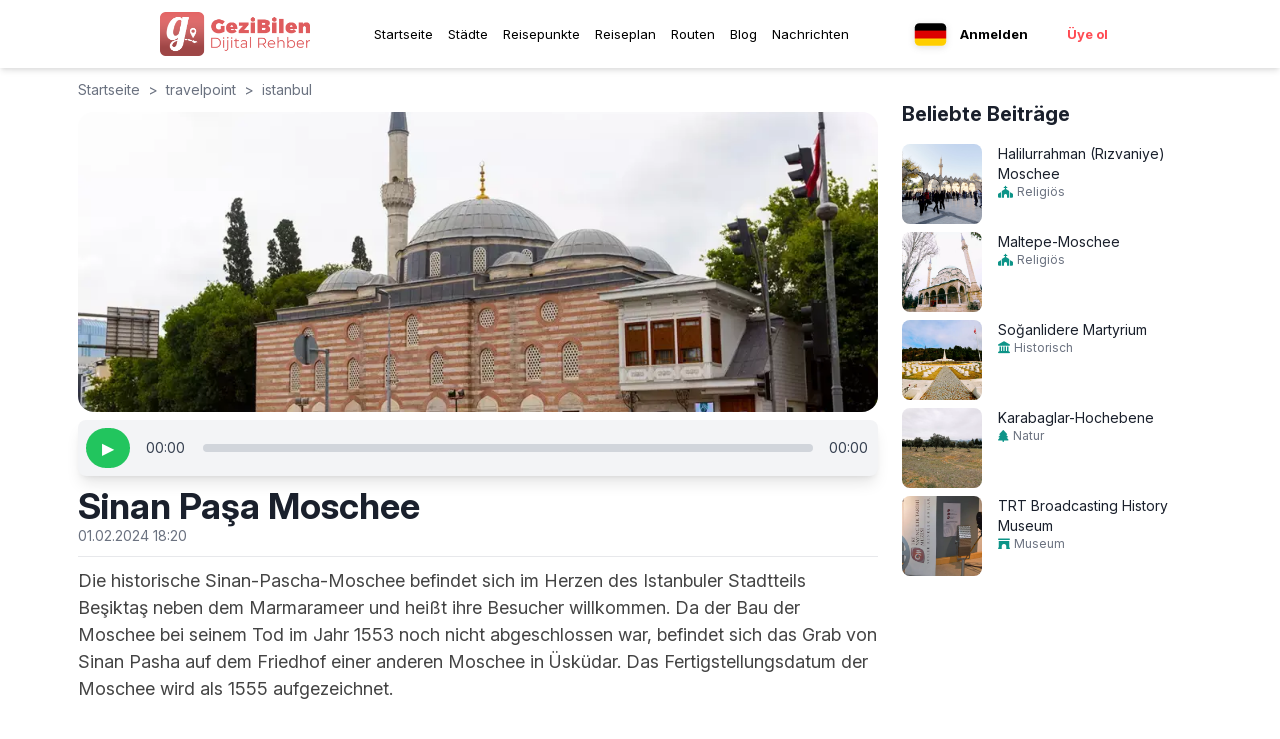

--- FILE ---
content_type: text/html; charset=utf-8
request_url: https://gezibilen.com/de/travelpoint/istanbul/sinan-pasa-camii
body_size: 46867
content:
<!DOCTYPE html><html lang="de"><head><meta charSet="utf-8"/><meta name="viewport" content="width=device-width, initial-scale=1, maximum-scale=5"/><link rel="shortcut icon" href="/images/favicon.ico"/><meta name="apple-itunes-app" content="app-id=1543646633"/><meta name="google-play-app" content="app-id=com.bilenbilisim.gezbi"/><script async="" src="https://www.googletagmanager.com/gtag/js?id=G-9BC94Y8DD5"></script><script>
              window.dataLayer = window.dataLayer || [];
              function gtag() {
                dataLayer.push(arguments);
              }
              gtag("js", new Date());        
              gtag("config", "G-9BC94Y8DD5");
          </script><script>
                function(d,z,s){s.src='https://'+d+'/401/'+z;try{(document.body||document.documentElement).appendChild(s)}catch(e){}})('cimtaiphos.com',8616001,document.createElement('script')
          </script><script>
          !(function (f, b, e, v, n, t, s) {
            if (f.fbq) return;
            n = f.fbq = function () {
              n.callMethod ? n.callMethod.apply(n, arguments) : n.queue.push(arguments);
            };
            if (!f._fbq) f._fbq = n;
            n.push = n;
            n.loaded = !0;
            n.version = "2.0";
            n.queue = [];
            t = b.createElement(e);
            t.async = !0;
            t.src = v;
            s = b.getElementsByTagName(e)[0];
            s.parentNode.insertBefore(t, s);
          })(window, document, "script", "https://connect.facebook.net/en_US/fbevents.js");
          fbq("init", "157140579733309");
          fbq("track", "PageView");
          </script><noscript>
          <img height="1" width="1" style="display: none" src="https://www.facebook.com/tr?id=157140579733309&ev=PageView&noscript=1" />
          </noscript><script>
          fbq("track", "ViewContent", {
            value: 0.0,
            currency: "TRY",
          });
          </script><link rel="preload" as="image" imageSrcSet="/_next/image?url=%2Fimages%2Ffavicon.ico&amp;w=32&amp;q=75 1x, /_next/image?url=%2Fimages%2Ffavicon.ico&amp;w=64&amp;q=75 2x" fetchPriority="high"/><link rel="alternate" href="https://gezibilen.com/de/travelpoint/istanbul/sinan-pasa-camii" hrefLang="de"/><link rel="alternate" href="https://gezibilen.com/travelpoint/istanbul/sinan-pasa-camii" hrefLang="tr"/><link rel="alternate" href="https://gezibilen.com/en/travelpoint/istanbul/sinan-pasa-camii" hrefLang="en"/><link rel="alternate" href="https://gezibilen.com/ru/travelpoint/istanbul/sinan-pasa-camii" hrefLang="ru"/><link rel="alternate" href="https://gezibilen.com/travelpoint/istanbul/sinan-pasa-camii" hrefLang="x-default"/><title>Sinan Paşa Moschee - GeziBilen Digitaler Führer</title><meta name="description" content="Die historische Sinan-Pascha-Moschee befindet sich im Herzen des Istanbuler Stadtteils Beşiktaş neben dem Marmarameer und heißt ihre Besucher willkommen. D..."/><meta name="twitter:title" content="Sinan Paşa Moschee"/><meta name="twitter:description" content="Die historische Sinan-Pascha-Moschee befindet sich im Herzen des Istanbuler Stadtteils Beşiktaş neben dem Marmarameer und heißt ihre Besucher willkommen. D..."/><meta name="twitter:image" content="https://firebasestorage.googleapis.com/v0/b/gezbi-e89bc.appspot.com/o/TravelPoint%2FhUigGYxKncnldoVcKjBx%2Fbanner.webp?alt=media&amp;token=dba11a3d-d7c0-432c-bd2b-6d545f5dfed1"/><meta name="og:title" content="Sinan Paşa Moschee"/><meta name="og:description" content="Die historische Sinan-Pascha-Moschee befindet sich im Herzen des Istanbuler Stadtteils Beşiktaş neben dem Marmarameer und heißt ihre Besucher willkommen. D..."/><meta name="og:image" content="https://firebasestorage.googleapis.com/v0/b/gezbi-e89bc.appspot.com/o/TravelPoint%2FhUigGYxKncnldoVcKjBx%2Fbanner.webp?alt=media&amp;token=dba11a3d-d7c0-432c-bd2b-6d545f5dfed1"/><meta name="og:image:alt" content="Sinan Paşa Moschee"/><link rel="canonical" href="https://gezibilen.com/de/travelpoint/istanbul/sinan-pasa-camii"/><meta name="next-head-count" content="27"/><link rel="preconnect" href="https://fonts.googleapis.com"/><link rel="preconnect" href="https://fonts.gstatic.com"/><link rel="preconnect" href="https://fonts.gstatic.com" crossorigin /><link data-next-font="size-adjust" rel="preconnect" href="/" crossorigin="anonymous"/><link rel="preload" href="/_next/static/css/7c3ee90e6655eebd.css" as="style"/><link rel="stylesheet" href="/_next/static/css/7c3ee90e6655eebd.css" data-n-g=""/><noscript data-n-css=""></noscript><script defer="" nomodule="" src="/_next/static/chunks/polyfills-78c92fac7aa8fdd8.js"></script><script src="/_next/static/chunks/webpack-d9893735630e86b9.js" defer=""></script><script src="/_next/static/chunks/framework-ac762fef56aa8223.js" defer=""></script><script src="/_next/static/chunks/main-60964428f4dc95b3.js" defer=""></script><script src="/_next/static/chunks/pages/_app-acbb3664edb370ba.js" defer=""></script><script src="/_next/static/chunks/592-cc9b5cca857cd403.js" defer=""></script><script src="/_next/static/chunks/1650-4c88dc8b3e1e8adf.js" defer=""></script><script src="/_next/static/chunks/3473-10766aaa6f4d65a0.js" defer=""></script><script src="/_next/static/chunks/92-01989dffa2080429.js" defer=""></script><script src="/_next/static/chunks/pages/travelpoint/%5Bcity%5D/%5Bslug%5D-5df229e656f17936.js" defer=""></script><script src="/_next/static/Y6Tm0j9i1SoKCvkSzgGHk/_buildManifest.js" defer=""></script><script src="/_next/static/Y6Tm0j9i1SoKCvkSzgGHk/_ssgManifest.js" defer=""></script><style id="__jsx-cb357271a5403340">.app-download-banner.jsx-cb357271a5403340{background-color:black;color:#fff;padding:5px;text-align:center;position:relative;z-index:1000;display:none;padding-left:15px;padding-right:15px}.banner-content.jsx-cb357271a5403340{display:-webkit-box;display:-webkit-flex;display:-moz-box;display:-ms-flexbox;display:flex;-webkit-box-align:center;-webkit-align-items:center;-moz-box-align:center;-ms-flex-align:center;align-items:center}.banner-icon-text.jsx-cb357271a5403340{display:-webkit-box;display:-webkit-flex;display:-moz-box;display:-ms-flexbox;display:flex;-webkit-box-align:center;-webkit-align-items:center;-moz-box-align:center;-ms-flex-align:center;align-items:center}.banner-icon-text.jsx-cb357271a5403340>div.jsx-cb357271a5403340{margin-right:10px}.banner-icon-text.jsx-cb357271a5403340>div.jsx-cb357271a5403340>p.jsx-cb357271a5403340:nth-child(2){font-size:.6rem}.banner-icon-text.jsx-cb357271a5403340>div.jsx-cb357271a5403340>p.jsx-cb357271a5403340{font-size:.8rem}.banner-empty-space.jsx-cb357271a5403340{-webkit-box-flex:1;-webkit-flex-grow:1;-moz-box-flex:1;-ms-flex-positive:1;flex-grow:1}.banner-open.jsx-cb357271a5403340{background-color:#ff5a5f;color:white;padding:2px 10px;-webkit-border-radius:20px;-moz-border-radius:20px;border-radius:20px;text-align:center;font-weight:500;font-size:.8rem;cursor:pointer}.banner-icon-text.jsx-cb357271a5403340>img.jsx-cb357271a5403340{width:30px;height:30px;margin-right:5px}@media only screen and (max-width:767px){.app-download-banner.jsx-cb357271a5403340{display:block}}button.jsx-cb357271a5403340{background:none;border:none;color:inherit;font-size:1.2rem;cursor:pointer;position:absolute;top:5px;right:10px}</style><style data-href="https://fonts.googleapis.com/css2?family=Poppins:wght@300;400;500;700&display=swap">@font-face{font-family:'Poppins';font-style:normal;font-weight:300;font-display:swap;src:url(https://fonts.gstatic.com/l/font?kit=pxiByp8kv8JHgFVrLDz8V1g&skey=4aabc5055a39e031&v=v24) format('woff')}@font-face{font-family:'Poppins';font-style:normal;font-weight:400;font-display:swap;src:url(https://fonts.gstatic.com/l/font?kit=pxiEyp8kv8JHgFVrFJM&skey=87759fb096548f6d&v=v24) format('woff')}@font-face{font-family:'Poppins';font-style:normal;font-weight:500;font-display:swap;src:url(https://fonts.gstatic.com/l/font?kit=pxiByp8kv8JHgFVrLGT9V1g&skey=d4526a9b64c21b87&v=v24) format('woff')}@font-face{font-family:'Poppins';font-style:normal;font-weight:700;font-display:swap;src:url(https://fonts.gstatic.com/l/font?kit=pxiByp8kv8JHgFVrLCz7V1g&skey=cea76fe63715a67a&v=v24) format('woff')}@font-face{font-family:'Poppins';font-style:normal;font-weight:300;font-display:swap;src:url(https://fonts.gstatic.com/s/poppins/v24/pxiByp8kv8JHgFVrLDz8Z11lFd2JQEl8qw.woff2) format('woff2');unicode-range:U+0900-097F,U+1CD0-1CF9,U+200C-200D,U+20A8,U+20B9,U+20F0,U+25CC,U+A830-A839,U+A8E0-A8FF,U+11B00-11B09}@font-face{font-family:'Poppins';font-style:normal;font-weight:300;font-display:swap;src:url(https://fonts.gstatic.com/s/poppins/v24/pxiByp8kv8JHgFVrLDz8Z1JlFd2JQEl8qw.woff2) format('woff2');unicode-range:U+0100-02BA,U+02BD-02C5,U+02C7-02CC,U+02CE-02D7,U+02DD-02FF,U+0304,U+0308,U+0329,U+1D00-1DBF,U+1E00-1E9F,U+1EF2-1EFF,U+2020,U+20A0-20AB,U+20AD-20C0,U+2113,U+2C60-2C7F,U+A720-A7FF}@font-face{font-family:'Poppins';font-style:normal;font-weight:300;font-display:swap;src:url(https://fonts.gstatic.com/s/poppins/v24/pxiByp8kv8JHgFVrLDz8Z1xlFd2JQEk.woff2) format('woff2');unicode-range:U+0000-00FF,U+0131,U+0152-0153,U+02BB-02BC,U+02C6,U+02DA,U+02DC,U+0304,U+0308,U+0329,U+2000-206F,U+20AC,U+2122,U+2191,U+2193,U+2212,U+2215,U+FEFF,U+FFFD}@font-face{font-family:'Poppins';font-style:normal;font-weight:400;font-display:swap;src:url(https://fonts.gstatic.com/s/poppins/v24/pxiEyp8kv8JHgFVrJJbecnFHGPezSQ.woff2) format('woff2');unicode-range:U+0900-097F,U+1CD0-1CF9,U+200C-200D,U+20A8,U+20B9,U+20F0,U+25CC,U+A830-A839,U+A8E0-A8FF,U+11B00-11B09}@font-face{font-family:'Poppins';font-style:normal;font-weight:400;font-display:swap;src:url(https://fonts.gstatic.com/s/poppins/v24/pxiEyp8kv8JHgFVrJJnecnFHGPezSQ.woff2) format('woff2');unicode-range:U+0100-02BA,U+02BD-02C5,U+02C7-02CC,U+02CE-02D7,U+02DD-02FF,U+0304,U+0308,U+0329,U+1D00-1DBF,U+1E00-1E9F,U+1EF2-1EFF,U+2020,U+20A0-20AB,U+20AD-20C0,U+2113,U+2C60-2C7F,U+A720-A7FF}@font-face{font-family:'Poppins';font-style:normal;font-weight:400;font-display:swap;src:url(https://fonts.gstatic.com/s/poppins/v24/pxiEyp8kv8JHgFVrJJfecnFHGPc.woff2) format('woff2');unicode-range:U+0000-00FF,U+0131,U+0152-0153,U+02BB-02BC,U+02C6,U+02DA,U+02DC,U+0304,U+0308,U+0329,U+2000-206F,U+20AC,U+2122,U+2191,U+2193,U+2212,U+2215,U+FEFF,U+FFFD}@font-face{font-family:'Poppins';font-style:normal;font-weight:500;font-display:swap;src:url(https://fonts.gstatic.com/s/poppins/v24/pxiByp8kv8JHgFVrLGT9Z11lFd2JQEl8qw.woff2) format('woff2');unicode-range:U+0900-097F,U+1CD0-1CF9,U+200C-200D,U+20A8,U+20B9,U+20F0,U+25CC,U+A830-A839,U+A8E0-A8FF,U+11B00-11B09}@font-face{font-family:'Poppins';font-style:normal;font-weight:500;font-display:swap;src:url(https://fonts.gstatic.com/s/poppins/v24/pxiByp8kv8JHgFVrLGT9Z1JlFd2JQEl8qw.woff2) format('woff2');unicode-range:U+0100-02BA,U+02BD-02C5,U+02C7-02CC,U+02CE-02D7,U+02DD-02FF,U+0304,U+0308,U+0329,U+1D00-1DBF,U+1E00-1E9F,U+1EF2-1EFF,U+2020,U+20A0-20AB,U+20AD-20C0,U+2113,U+2C60-2C7F,U+A720-A7FF}@font-face{font-family:'Poppins';font-style:normal;font-weight:500;font-display:swap;src:url(https://fonts.gstatic.com/s/poppins/v24/pxiByp8kv8JHgFVrLGT9Z1xlFd2JQEk.woff2) format('woff2');unicode-range:U+0000-00FF,U+0131,U+0152-0153,U+02BB-02BC,U+02C6,U+02DA,U+02DC,U+0304,U+0308,U+0329,U+2000-206F,U+20AC,U+2122,U+2191,U+2193,U+2212,U+2215,U+FEFF,U+FFFD}@font-face{font-family:'Poppins';font-style:normal;font-weight:700;font-display:swap;src:url(https://fonts.gstatic.com/s/poppins/v24/pxiByp8kv8JHgFVrLCz7Z11lFd2JQEl8qw.woff2) format('woff2');unicode-range:U+0900-097F,U+1CD0-1CF9,U+200C-200D,U+20A8,U+20B9,U+20F0,U+25CC,U+A830-A839,U+A8E0-A8FF,U+11B00-11B09}@font-face{font-family:'Poppins';font-style:normal;font-weight:700;font-display:swap;src:url(https://fonts.gstatic.com/s/poppins/v24/pxiByp8kv8JHgFVrLCz7Z1JlFd2JQEl8qw.woff2) format('woff2');unicode-range:U+0100-02BA,U+02BD-02C5,U+02C7-02CC,U+02CE-02D7,U+02DD-02FF,U+0304,U+0308,U+0329,U+1D00-1DBF,U+1E00-1E9F,U+1EF2-1EFF,U+2020,U+20A0-20AB,U+20AD-20C0,U+2113,U+2C60-2C7F,U+A720-A7FF}@font-face{font-family:'Poppins';font-style:normal;font-weight:700;font-display:swap;src:url(https://fonts.gstatic.com/s/poppins/v24/pxiByp8kv8JHgFVrLCz7Z1xlFd2JQEk.woff2) format('woff2');unicode-range:U+0000-00FF,U+0131,U+0152-0153,U+02BB-02BC,U+02C6,U+02DA,U+02DC,U+0304,U+0308,U+0329,U+2000-206F,U+20AC,U+2122,U+2191,U+2193,U+2212,U+2215,U+FEFF,U+FFFD}</style><style data-href="https://fonts.googleapis.com/css2?family=Inter:ital,opsz,wght@0,14..32,100..900;1,14..32,100..900&display=swap">@font-face{font-family:'Inter';font-style:italic;font-weight:100;font-display:swap;src:url(https://fonts.gstatic.com/l/font?kit=UcCM3FwrK3iLTcvneQg7Ca725JhhKnNqk4j1ebLhAm8SrXTc2dphjg&skey=e5dfd0c3910c7ec9&v=v20) format('woff')}@font-face{font-family:'Inter';font-style:italic;font-weight:100;font-display:swap;src:url(https://fonts.gstatic.com/l/font?kit=UcCM3FwrK3iLTcvneQg7Ca725JhhKnOKk4j1ebLhAm8SrXTc2dphjg&skey=e5dfd0c3910c7ec9&v=v20) format('woff')}@font-face{font-family:'Inter';font-style:italic;font-weight:100;font-display:swap;src:url(https://fonts.gstatic.com/l/font?kit=UcCM3FwrK3iLTcvneQg7Ca725JhhKnOCk4j1ebLhAm8SrXTc2dphjg&skey=e5dfd0c3910c7ec9&v=v20) format('woff')}@font-face{font-family:'Inter';font-style:italic;font-weight:100;font-display:swap;src:url(https://fonts.gstatic.com/l/font?kit=UcCM3FwrK3iLTcvneQg7Ca725JhhKnOak4j1ebLhAm8SrXTc2dphjg&skey=e5dfd0c3910c7ec9&v=v20) format('woff')}@font-face{font-family:'Inter';font-style:italic;font-weight:100;font-display:swap;src:url(https://fonts.gstatic.com/l/font?kit=UcCM3FwrK3iLTcvneQg7Ca725JhhKnOqk4j1ebLhAm8SrXTc2dphjg&skey=e5dfd0c3910c7ec9&v=v20) format('woff')}@font-face{font-family:'Inter';font-style:italic;font-weight:100;font-display:swap;src:url(https://fonts.gstatic.com/l/font?kit=UcCM3FwrK3iLTcvneQg7Ca725JhhKnPKk4j1ebLhAm8SrXTc2dphjg&skey=e5dfd0c3910c7ec9&v=v20) format('woff')}@font-face{font-family:'Inter';font-style:italic;font-weight:100;font-display:swap;src:url(https://fonts.gstatic.com/l/font?kit=UcCM3FwrK3iLTcvneQg7Ca725JhhKnPqk4j1ebLhAm8SrXTc2dphjg&skey=e5dfd0c3910c7ec9&v=v20) format('woff')}@font-face{font-family:'Inter';font-style:italic;font-weight:200;font-display:swap;src:url(https://fonts.gstatic.com/l/font?kit=UcCM3FwrK3iLTcvneQg7Ca725JhhKnNqk4j1ebLhAm8SrXTcWdthjg&skey=e5dfd0c3910c7ec9&v=v20) format('woff')}@font-face{font-family:'Inter';font-style:italic;font-weight:200;font-display:swap;src:url(https://fonts.gstatic.com/l/font?kit=UcCM3FwrK3iLTcvneQg7Ca725JhhKnOKk4j1ebLhAm8SrXTcWdthjg&skey=e5dfd0c3910c7ec9&v=v20) format('woff')}@font-face{font-family:'Inter';font-style:italic;font-weight:200;font-display:swap;src:url(https://fonts.gstatic.com/l/font?kit=UcCM3FwrK3iLTcvneQg7Ca725JhhKnOCk4j1ebLhAm8SrXTcWdthjg&skey=e5dfd0c3910c7ec9&v=v20) format('woff')}@font-face{font-family:'Inter';font-style:italic;font-weight:200;font-display:swap;src:url(https://fonts.gstatic.com/l/font?kit=UcCM3FwrK3iLTcvneQg7Ca725JhhKnOak4j1ebLhAm8SrXTcWdthjg&skey=e5dfd0c3910c7ec9&v=v20) format('woff')}@font-face{font-family:'Inter';font-style:italic;font-weight:200;font-display:swap;src:url(https://fonts.gstatic.com/l/font?kit=UcCM3FwrK3iLTcvneQg7Ca725JhhKnOqk4j1ebLhAm8SrXTcWdthjg&skey=e5dfd0c3910c7ec9&v=v20) format('woff')}@font-face{font-family:'Inter';font-style:italic;font-weight:200;font-display:swap;src:url(https://fonts.gstatic.com/l/font?kit=UcCM3FwrK3iLTcvneQg7Ca725JhhKnPKk4j1ebLhAm8SrXTcWdthjg&skey=e5dfd0c3910c7ec9&v=v20) format('woff')}@font-face{font-family:'Inter';font-style:italic;font-weight:200;font-display:swap;src:url(https://fonts.gstatic.com/l/font?kit=UcCM3FwrK3iLTcvneQg7Ca725JhhKnPqk4j1ebLhAm8SrXTcWdthjg&skey=e5dfd0c3910c7ec9&v=v20) format('woff')}@font-face{font-family:'Inter';font-style:italic;font-weight:300;font-display:swap;src:url(https://fonts.gstatic.com/l/font?kit=UcCM3FwrK3iLTcvneQg7Ca725JhhKnNqk4j1ebLhAm8SrXTch9thjg&skey=e5dfd0c3910c7ec9&v=v20) format('woff')}@font-face{font-family:'Inter';font-style:italic;font-weight:300;font-display:swap;src:url(https://fonts.gstatic.com/l/font?kit=UcCM3FwrK3iLTcvneQg7Ca725JhhKnOKk4j1ebLhAm8SrXTch9thjg&skey=e5dfd0c3910c7ec9&v=v20) format('woff')}@font-face{font-family:'Inter';font-style:italic;font-weight:300;font-display:swap;src:url(https://fonts.gstatic.com/l/font?kit=UcCM3FwrK3iLTcvneQg7Ca725JhhKnOCk4j1ebLhAm8SrXTch9thjg&skey=e5dfd0c3910c7ec9&v=v20) format('woff')}@font-face{font-family:'Inter';font-style:italic;font-weight:300;font-display:swap;src:url(https://fonts.gstatic.com/l/font?kit=UcCM3FwrK3iLTcvneQg7Ca725JhhKnOak4j1ebLhAm8SrXTch9thjg&skey=e5dfd0c3910c7ec9&v=v20) format('woff')}@font-face{font-family:'Inter';font-style:italic;font-weight:300;font-display:swap;src:url(https://fonts.gstatic.com/l/font?kit=UcCM3FwrK3iLTcvneQg7Ca725JhhKnOqk4j1ebLhAm8SrXTch9thjg&skey=e5dfd0c3910c7ec9&v=v20) format('woff')}@font-face{font-family:'Inter';font-style:italic;font-weight:300;font-display:swap;src:url(https://fonts.gstatic.com/l/font?kit=UcCM3FwrK3iLTcvneQg7Ca725JhhKnPKk4j1ebLhAm8SrXTch9thjg&skey=e5dfd0c3910c7ec9&v=v20) format('woff')}@font-face{font-family:'Inter';font-style:italic;font-weight:300;font-display:swap;src:url(https://fonts.gstatic.com/l/font?kit=UcCM3FwrK3iLTcvneQg7Ca725JhhKnPqk4j1ebLhAm8SrXTch9thjg&skey=e5dfd0c3910c7ec9&v=v20) format('woff')}@font-face{font-family:'Inter';font-style:italic;font-weight:400;font-display:swap;src:url(https://fonts.gstatic.com/l/font?kit=UcCM3FwrK3iLTcvneQg7Ca725JhhKnNqk4j1ebLhAm8SrXTc2dthjg&skey=e5dfd0c3910c7ec9&v=v20) format('woff')}@font-face{font-family:'Inter';font-style:italic;font-weight:400;font-display:swap;src:url(https://fonts.gstatic.com/l/font?kit=UcCM3FwrK3iLTcvneQg7Ca725JhhKnOKk4j1ebLhAm8SrXTc2dthjg&skey=e5dfd0c3910c7ec9&v=v20) format('woff')}@font-face{font-family:'Inter';font-style:italic;font-weight:400;font-display:swap;src:url(https://fonts.gstatic.com/l/font?kit=UcCM3FwrK3iLTcvneQg7Ca725JhhKnOCk4j1ebLhAm8SrXTc2dthjg&skey=e5dfd0c3910c7ec9&v=v20) format('woff')}@font-face{font-family:'Inter';font-style:italic;font-weight:400;font-display:swap;src:url(https://fonts.gstatic.com/l/font?kit=UcCM3FwrK3iLTcvneQg7Ca725JhhKnOak4j1ebLhAm8SrXTc2dthjg&skey=e5dfd0c3910c7ec9&v=v20) format('woff')}@font-face{font-family:'Inter';font-style:italic;font-weight:400;font-display:swap;src:url(https://fonts.gstatic.com/l/font?kit=UcCM3FwrK3iLTcvneQg7Ca725JhhKnOqk4j1ebLhAm8SrXTc2dthjg&skey=e5dfd0c3910c7ec9&v=v20) format('woff')}@font-face{font-family:'Inter';font-style:italic;font-weight:400;font-display:swap;src:url(https://fonts.gstatic.com/l/font?kit=UcCM3FwrK3iLTcvneQg7Ca725JhhKnPKk4j1ebLhAm8SrXTc2dthjg&skey=e5dfd0c3910c7ec9&v=v20) format('woff')}@font-face{font-family:'Inter';font-style:italic;font-weight:400;font-display:swap;src:url(https://fonts.gstatic.com/l/font?kit=UcCM3FwrK3iLTcvneQg7Ca725JhhKnPqk4j1ebLhAm8SrXTc2dthjg&skey=e5dfd0c3910c7ec9&v=v20) format('woff')}@font-face{font-family:'Inter';font-style:italic;font-weight:500;font-display:swap;src:url(https://fonts.gstatic.com/l/font?kit=UcCM3FwrK3iLTcvneQg7Ca725JhhKnNqk4j1ebLhAm8SrXTc69thjg&skey=e5dfd0c3910c7ec9&v=v20) format('woff')}@font-face{font-family:'Inter';font-style:italic;font-weight:500;font-display:swap;src:url(https://fonts.gstatic.com/l/font?kit=UcCM3FwrK3iLTcvneQg7Ca725JhhKnOKk4j1ebLhAm8SrXTc69thjg&skey=e5dfd0c3910c7ec9&v=v20) format('woff')}@font-face{font-family:'Inter';font-style:italic;font-weight:500;font-display:swap;src:url(https://fonts.gstatic.com/l/font?kit=UcCM3FwrK3iLTcvneQg7Ca725JhhKnOCk4j1ebLhAm8SrXTc69thjg&skey=e5dfd0c3910c7ec9&v=v20) format('woff')}@font-face{font-family:'Inter';font-style:italic;font-weight:500;font-display:swap;src:url(https://fonts.gstatic.com/l/font?kit=UcCM3FwrK3iLTcvneQg7Ca725JhhKnOak4j1ebLhAm8SrXTc69thjg&skey=e5dfd0c3910c7ec9&v=v20) format('woff')}@font-face{font-family:'Inter';font-style:italic;font-weight:500;font-display:swap;src:url(https://fonts.gstatic.com/l/font?kit=UcCM3FwrK3iLTcvneQg7Ca725JhhKnOqk4j1ebLhAm8SrXTc69thjg&skey=e5dfd0c3910c7ec9&v=v20) format('woff')}@font-face{font-family:'Inter';font-style:italic;font-weight:500;font-display:swap;src:url(https://fonts.gstatic.com/l/font?kit=UcCM3FwrK3iLTcvneQg7Ca725JhhKnPKk4j1ebLhAm8SrXTc69thjg&skey=e5dfd0c3910c7ec9&v=v20) format('woff')}@font-face{font-family:'Inter';font-style:italic;font-weight:500;font-display:swap;src:url(https://fonts.gstatic.com/l/font?kit=UcCM3FwrK3iLTcvneQg7Ca725JhhKnPqk4j1ebLhAm8SrXTc69thjg&skey=e5dfd0c3910c7ec9&v=v20) format('woff')}@font-face{font-family:'Inter';font-style:italic;font-weight:600;font-display:swap;src:url(https://fonts.gstatic.com/l/font?kit=UcCM3FwrK3iLTcvneQg7Ca725JhhKnNqk4j1ebLhAm8SrXTcB9xhjg&skey=e5dfd0c3910c7ec9&v=v20) format('woff')}@font-face{font-family:'Inter';font-style:italic;font-weight:600;font-display:swap;src:url(https://fonts.gstatic.com/l/font?kit=UcCM3FwrK3iLTcvneQg7Ca725JhhKnOKk4j1ebLhAm8SrXTcB9xhjg&skey=e5dfd0c3910c7ec9&v=v20) format('woff')}@font-face{font-family:'Inter';font-style:italic;font-weight:600;font-display:swap;src:url(https://fonts.gstatic.com/l/font?kit=UcCM3FwrK3iLTcvneQg7Ca725JhhKnOCk4j1ebLhAm8SrXTcB9xhjg&skey=e5dfd0c3910c7ec9&v=v20) format('woff')}@font-face{font-family:'Inter';font-style:italic;font-weight:600;font-display:swap;src:url(https://fonts.gstatic.com/l/font?kit=UcCM3FwrK3iLTcvneQg7Ca725JhhKnOak4j1ebLhAm8SrXTcB9xhjg&skey=e5dfd0c3910c7ec9&v=v20) format('woff')}@font-face{font-family:'Inter';font-style:italic;font-weight:600;font-display:swap;src:url(https://fonts.gstatic.com/l/font?kit=UcCM3FwrK3iLTcvneQg7Ca725JhhKnOqk4j1ebLhAm8SrXTcB9xhjg&skey=e5dfd0c3910c7ec9&v=v20) format('woff')}@font-face{font-family:'Inter';font-style:italic;font-weight:600;font-display:swap;src:url(https://fonts.gstatic.com/l/font?kit=UcCM3FwrK3iLTcvneQg7Ca725JhhKnPKk4j1ebLhAm8SrXTcB9xhjg&skey=e5dfd0c3910c7ec9&v=v20) format('woff')}@font-face{font-family:'Inter';font-style:italic;font-weight:600;font-display:swap;src:url(https://fonts.gstatic.com/l/font?kit=UcCM3FwrK3iLTcvneQg7Ca725JhhKnPqk4j1ebLhAm8SrXTcB9xhjg&skey=e5dfd0c3910c7ec9&v=v20) format('woff')}@font-face{font-family:'Inter';font-style:italic;font-weight:700;font-display:swap;src:url(https://fonts.gstatic.com/l/font?kit=UcCM3FwrK3iLTcvneQg7Ca725JhhKnNqk4j1ebLhAm8SrXTcPtxhjg&skey=e5dfd0c3910c7ec9&v=v20) format('woff')}@font-face{font-family:'Inter';font-style:italic;font-weight:700;font-display:swap;src:url(https://fonts.gstatic.com/l/font?kit=UcCM3FwrK3iLTcvneQg7Ca725JhhKnOKk4j1ebLhAm8SrXTcPtxhjg&skey=e5dfd0c3910c7ec9&v=v20) format('woff')}@font-face{font-family:'Inter';font-style:italic;font-weight:700;font-display:swap;src:url(https://fonts.gstatic.com/l/font?kit=UcCM3FwrK3iLTcvneQg7Ca725JhhKnOCk4j1ebLhAm8SrXTcPtxhjg&skey=e5dfd0c3910c7ec9&v=v20) format('woff')}@font-face{font-family:'Inter';font-style:italic;font-weight:700;font-display:swap;src:url(https://fonts.gstatic.com/l/font?kit=UcCM3FwrK3iLTcvneQg7Ca725JhhKnOak4j1ebLhAm8SrXTcPtxhjg&skey=e5dfd0c3910c7ec9&v=v20) format('woff')}@font-face{font-family:'Inter';font-style:italic;font-weight:700;font-display:swap;src:url(https://fonts.gstatic.com/l/font?kit=UcCM3FwrK3iLTcvneQg7Ca725JhhKnOqk4j1ebLhAm8SrXTcPtxhjg&skey=e5dfd0c3910c7ec9&v=v20) format('woff')}@font-face{font-family:'Inter';font-style:italic;font-weight:700;font-display:swap;src:url(https://fonts.gstatic.com/l/font?kit=UcCM3FwrK3iLTcvneQg7Ca725JhhKnPKk4j1ebLhAm8SrXTcPtxhjg&skey=e5dfd0c3910c7ec9&v=v20) format('woff')}@font-face{font-family:'Inter';font-style:italic;font-weight:700;font-display:swap;src:url(https://fonts.gstatic.com/l/font?kit=UcCM3FwrK3iLTcvneQg7Ca725JhhKnPqk4j1ebLhAm8SrXTcPtxhjg&skey=e5dfd0c3910c7ec9&v=v20) format('woff')}@font-face{font-family:'Inter';font-style:italic;font-weight:800;font-display:swap;src:url(https://fonts.gstatic.com/l/font?kit=UcCM3FwrK3iLTcvneQg7Ca725JhhKnNqk4j1ebLhAm8SrXTcWdxhjg&skey=e5dfd0c3910c7ec9&v=v20) format('woff')}@font-face{font-family:'Inter';font-style:italic;font-weight:800;font-display:swap;src:url(https://fonts.gstatic.com/l/font?kit=UcCM3FwrK3iLTcvneQg7Ca725JhhKnOKk4j1ebLhAm8SrXTcWdxhjg&skey=e5dfd0c3910c7ec9&v=v20) format('woff')}@font-face{font-family:'Inter';font-style:italic;font-weight:800;font-display:swap;src:url(https://fonts.gstatic.com/l/font?kit=UcCM3FwrK3iLTcvneQg7Ca725JhhKnOCk4j1ebLhAm8SrXTcWdxhjg&skey=e5dfd0c3910c7ec9&v=v20) format('woff')}@font-face{font-family:'Inter';font-style:italic;font-weight:800;font-display:swap;src:url(https://fonts.gstatic.com/l/font?kit=UcCM3FwrK3iLTcvneQg7Ca725JhhKnOak4j1ebLhAm8SrXTcWdxhjg&skey=e5dfd0c3910c7ec9&v=v20) format('woff')}@font-face{font-family:'Inter';font-style:italic;font-weight:800;font-display:swap;src:url(https://fonts.gstatic.com/l/font?kit=UcCM3FwrK3iLTcvneQg7Ca725JhhKnOqk4j1ebLhAm8SrXTcWdxhjg&skey=e5dfd0c3910c7ec9&v=v20) format('woff')}@font-face{font-family:'Inter';font-style:italic;font-weight:800;font-display:swap;src:url(https://fonts.gstatic.com/l/font?kit=UcCM3FwrK3iLTcvneQg7Ca725JhhKnPKk4j1ebLhAm8SrXTcWdxhjg&skey=e5dfd0c3910c7ec9&v=v20) format('woff')}@font-face{font-family:'Inter';font-style:italic;font-weight:800;font-display:swap;src:url(https://fonts.gstatic.com/l/font?kit=UcCM3FwrK3iLTcvneQg7Ca725JhhKnPqk4j1ebLhAm8SrXTcWdxhjg&skey=e5dfd0c3910c7ec9&v=v20) format('woff')}@font-face{font-family:'Inter';font-style:italic;font-weight:900;font-display:swap;src:url(https://fonts.gstatic.com/l/font?kit=UcCM3FwrK3iLTcvneQg7Ca725JhhKnNqk4j1ebLhAm8SrXTccNxhjg&skey=e5dfd0c3910c7ec9&v=v20) format('woff')}@font-face{font-family:'Inter';font-style:italic;font-weight:900;font-display:swap;src:url(https://fonts.gstatic.com/l/font?kit=UcCM3FwrK3iLTcvneQg7Ca725JhhKnOKk4j1ebLhAm8SrXTccNxhjg&skey=e5dfd0c3910c7ec9&v=v20) format('woff')}@font-face{font-family:'Inter';font-style:italic;font-weight:900;font-display:swap;src:url(https://fonts.gstatic.com/l/font?kit=UcCM3FwrK3iLTcvneQg7Ca725JhhKnOCk4j1ebLhAm8SrXTccNxhjg&skey=e5dfd0c3910c7ec9&v=v20) format('woff')}@font-face{font-family:'Inter';font-style:italic;font-weight:900;font-display:swap;src:url(https://fonts.gstatic.com/l/font?kit=UcCM3FwrK3iLTcvneQg7Ca725JhhKnOak4j1ebLhAm8SrXTccNxhjg&skey=e5dfd0c3910c7ec9&v=v20) format('woff')}@font-face{font-family:'Inter';font-style:italic;font-weight:900;font-display:swap;src:url(https://fonts.gstatic.com/l/font?kit=UcCM3FwrK3iLTcvneQg7Ca725JhhKnOqk4j1ebLhAm8SrXTccNxhjg&skey=e5dfd0c3910c7ec9&v=v20) format('woff')}@font-face{font-family:'Inter';font-style:italic;font-weight:900;font-display:swap;src:url(https://fonts.gstatic.com/l/font?kit=UcCM3FwrK3iLTcvneQg7Ca725JhhKnPKk4j1ebLhAm8SrXTccNxhjg&skey=e5dfd0c3910c7ec9&v=v20) format('woff')}@font-face{font-family:'Inter';font-style:italic;font-weight:900;font-display:swap;src:url(https://fonts.gstatic.com/l/font?kit=UcCM3FwrK3iLTcvneQg7Ca725JhhKnPqk4j1ebLhAm8SrXTccNxhjg&skey=e5dfd0c3910c7ec9&v=v20) format('woff')}@font-face{font-family:'Inter';font-style:normal;font-weight:100;font-display:swap;src:url(https://fonts.gstatic.com/l/font?kit=UcCO3FwrK3iLTeHuS_nVMrMxCp50SjIw2boKoduKmMEVuLyeMZs&skey=c491285d6722e4fa&v=v20) format('woff')}@font-face{font-family:'Inter';font-style:normal;font-weight:100;font-display:swap;src:url(https://fonts.gstatic.com/l/font?kit=UcCO3FwrK3iLTeHuS_nVMrMxCp50qjIw2boKoduKmMEVuLyeMZs&skey=c491285d6722e4fa&v=v20) format('woff')}@font-face{font-family:'Inter';font-style:normal;font-weight:100;font-display:swap;src:url(https://fonts.gstatic.com/l/font?kit=UcCO3FwrK3iLTeHuS_nVMrMxCp50ojIw2boKoduKmMEVuLyeMZs&skey=c491285d6722e4fa&v=v20) format('woff')}@font-face{font-family:'Inter';font-style:normal;font-weight:100;font-display:swap;src:url(https://fonts.gstatic.com/l/font?kit=UcCO3FwrK3iLTeHuS_nVMrMxCp50ujIw2boKoduKmMEVuLyeMZs&skey=c491285d6722e4fa&v=v20) format('woff')}@font-face{font-family:'Inter';font-style:normal;font-weight:100;font-display:swap;src:url(https://fonts.gstatic.com/l/font?kit=UcCO3FwrK3iLTeHuS_nVMrMxCp50ijIw2boKoduKmMEVuLyeMZs&skey=c491285d6722e4fa&v=v20) format('woff')}@font-face{font-family:'Inter';font-style:normal;font-weight:100;font-display:swap;src:url(https://fonts.gstatic.com/l/font?kit=UcCO3FwrK3iLTeHuS_nVMrMxCp506jIw2boKoduKmMEVuLyeMZs&skey=c491285d6722e4fa&v=v20) format('woff')}@font-face{font-family:'Inter';font-style:normal;font-weight:100;font-display:swap;src:url(https://fonts.gstatic.com/l/font?kit=UcCO3FwrK3iLTeHuS_nVMrMxCp50yjIw2boKoduKmMEVuLyeMZs&skey=c491285d6722e4fa&v=v20) format('woff')}@font-face{font-family:'Inter';font-style:normal;font-weight:200;font-display:swap;src:url(https://fonts.gstatic.com/l/font?kit=UcCO3FwrK3iLTeHuS_nVMrMxCp50SjIw2boKoduKmMEVuDyfMZs&skey=c491285d6722e4fa&v=v20) format('woff')}@font-face{font-family:'Inter';font-style:normal;font-weight:200;font-display:swap;src:url(https://fonts.gstatic.com/l/font?kit=UcCO3FwrK3iLTeHuS_nVMrMxCp50qjIw2boKoduKmMEVuDyfMZs&skey=c491285d6722e4fa&v=v20) format('woff')}@font-face{font-family:'Inter';font-style:normal;font-weight:200;font-display:swap;src:url(https://fonts.gstatic.com/l/font?kit=UcCO3FwrK3iLTeHuS_nVMrMxCp50ojIw2boKoduKmMEVuDyfMZs&skey=c491285d6722e4fa&v=v20) format('woff')}@font-face{font-family:'Inter';font-style:normal;font-weight:200;font-display:swap;src:url(https://fonts.gstatic.com/l/font?kit=UcCO3FwrK3iLTeHuS_nVMrMxCp50ujIw2boKoduKmMEVuDyfMZs&skey=c491285d6722e4fa&v=v20) format('woff')}@font-face{font-family:'Inter';font-style:normal;font-weight:200;font-display:swap;src:url(https://fonts.gstatic.com/l/font?kit=UcCO3FwrK3iLTeHuS_nVMrMxCp50ijIw2boKoduKmMEVuDyfMZs&skey=c491285d6722e4fa&v=v20) format('woff')}@font-face{font-family:'Inter';font-style:normal;font-weight:200;font-display:swap;src:url(https://fonts.gstatic.com/l/font?kit=UcCO3FwrK3iLTeHuS_nVMrMxCp506jIw2boKoduKmMEVuDyfMZs&skey=c491285d6722e4fa&v=v20) format('woff')}@font-face{font-family:'Inter';font-style:normal;font-weight:200;font-display:swap;src:url(https://fonts.gstatic.com/l/font?kit=UcCO3FwrK3iLTeHuS_nVMrMxCp50yjIw2boKoduKmMEVuDyfMZs&skey=c491285d6722e4fa&v=v20) format('woff')}@font-face{font-family:'Inter';font-style:normal;font-weight:300;font-display:swap;src:url(https://fonts.gstatic.com/l/font?kit=UcCO3FwrK3iLTeHuS_nVMrMxCp50SjIw2boKoduKmMEVuOKfMZs&skey=c491285d6722e4fa&v=v20) format('woff')}@font-face{font-family:'Inter';font-style:normal;font-weight:300;font-display:swap;src:url(https://fonts.gstatic.com/l/font?kit=UcCO3FwrK3iLTeHuS_nVMrMxCp50qjIw2boKoduKmMEVuOKfMZs&skey=c491285d6722e4fa&v=v20) format('woff')}@font-face{font-family:'Inter';font-style:normal;font-weight:300;font-display:swap;src:url(https://fonts.gstatic.com/l/font?kit=UcCO3FwrK3iLTeHuS_nVMrMxCp50ojIw2boKoduKmMEVuOKfMZs&skey=c491285d6722e4fa&v=v20) format('woff')}@font-face{font-family:'Inter';font-style:normal;font-weight:300;font-display:swap;src:url(https://fonts.gstatic.com/l/font?kit=UcCO3FwrK3iLTeHuS_nVMrMxCp50ujIw2boKoduKmMEVuOKfMZs&skey=c491285d6722e4fa&v=v20) format('woff')}@font-face{font-family:'Inter';font-style:normal;font-weight:300;font-display:swap;src:url(https://fonts.gstatic.com/l/font?kit=UcCO3FwrK3iLTeHuS_nVMrMxCp50ijIw2boKoduKmMEVuOKfMZs&skey=c491285d6722e4fa&v=v20) format('woff')}@font-face{font-family:'Inter';font-style:normal;font-weight:300;font-display:swap;src:url(https://fonts.gstatic.com/l/font?kit=UcCO3FwrK3iLTeHuS_nVMrMxCp506jIw2boKoduKmMEVuOKfMZs&skey=c491285d6722e4fa&v=v20) format('woff')}@font-face{font-family:'Inter';font-style:normal;font-weight:300;font-display:swap;src:url(https://fonts.gstatic.com/l/font?kit=UcCO3FwrK3iLTeHuS_nVMrMxCp50yjIw2boKoduKmMEVuOKfMZs&skey=c491285d6722e4fa&v=v20) format('woff')}@font-face{font-family:'Inter';font-style:normal;font-weight:400;font-display:swap;src:url(https://fonts.gstatic.com/l/font?kit=UcCO3FwrK3iLTeHuS_nVMrMxCp50SjIw2boKoduKmMEVuLyfMZs&skey=c491285d6722e4fa&v=v20) format('woff')}@font-face{font-family:'Inter';font-style:normal;font-weight:400;font-display:swap;src:url(https://fonts.gstatic.com/l/font?kit=UcCO3FwrK3iLTeHuS_nVMrMxCp50qjIw2boKoduKmMEVuLyfMZs&skey=c491285d6722e4fa&v=v20) format('woff')}@font-face{font-family:'Inter';font-style:normal;font-weight:400;font-display:swap;src:url(https://fonts.gstatic.com/l/font?kit=UcCO3FwrK3iLTeHuS_nVMrMxCp50ojIw2boKoduKmMEVuLyfMZs&skey=c491285d6722e4fa&v=v20) format('woff')}@font-face{font-family:'Inter';font-style:normal;font-weight:400;font-display:swap;src:url(https://fonts.gstatic.com/l/font?kit=UcCO3FwrK3iLTeHuS_nVMrMxCp50ujIw2boKoduKmMEVuLyfMZs&skey=c491285d6722e4fa&v=v20) format('woff')}@font-face{font-family:'Inter';font-style:normal;font-weight:400;font-display:swap;src:url(https://fonts.gstatic.com/l/font?kit=UcCO3FwrK3iLTeHuS_nVMrMxCp50ijIw2boKoduKmMEVuLyfMZs&skey=c491285d6722e4fa&v=v20) format('woff')}@font-face{font-family:'Inter';font-style:normal;font-weight:400;font-display:swap;src:url(https://fonts.gstatic.com/l/font?kit=UcCO3FwrK3iLTeHuS_nVMrMxCp506jIw2boKoduKmMEVuLyfMZs&skey=c491285d6722e4fa&v=v20) format('woff')}@font-face{font-family:'Inter';font-style:normal;font-weight:400;font-display:swap;src:url(https://fonts.gstatic.com/l/font?kit=UcCO3FwrK3iLTeHuS_nVMrMxCp50yjIw2boKoduKmMEVuLyfMZs&skey=c491285d6722e4fa&v=v20) format('woff')}@font-face{font-family:'Inter';font-style:normal;font-weight:500;font-display:swap;src:url(https://fonts.gstatic.com/l/font?kit=UcCO3FwrK3iLTeHuS_nVMrMxCp50SjIw2boKoduKmMEVuI6fMZs&skey=c491285d6722e4fa&v=v20) format('woff')}@font-face{font-family:'Inter';font-style:normal;font-weight:500;font-display:swap;src:url(https://fonts.gstatic.com/l/font?kit=UcCO3FwrK3iLTeHuS_nVMrMxCp50qjIw2boKoduKmMEVuI6fMZs&skey=c491285d6722e4fa&v=v20) format('woff')}@font-face{font-family:'Inter';font-style:normal;font-weight:500;font-display:swap;src:url(https://fonts.gstatic.com/l/font?kit=UcCO3FwrK3iLTeHuS_nVMrMxCp50ojIw2boKoduKmMEVuI6fMZs&skey=c491285d6722e4fa&v=v20) format('woff')}@font-face{font-family:'Inter';font-style:normal;font-weight:500;font-display:swap;src:url(https://fonts.gstatic.com/l/font?kit=UcCO3FwrK3iLTeHuS_nVMrMxCp50ujIw2boKoduKmMEVuI6fMZs&skey=c491285d6722e4fa&v=v20) format('woff')}@font-face{font-family:'Inter';font-style:normal;font-weight:500;font-display:swap;src:url(https://fonts.gstatic.com/l/font?kit=UcCO3FwrK3iLTeHuS_nVMrMxCp50ijIw2boKoduKmMEVuI6fMZs&skey=c491285d6722e4fa&v=v20) format('woff')}@font-face{font-family:'Inter';font-style:normal;font-weight:500;font-display:swap;src:url(https://fonts.gstatic.com/l/font?kit=UcCO3FwrK3iLTeHuS_nVMrMxCp506jIw2boKoduKmMEVuI6fMZs&skey=c491285d6722e4fa&v=v20) format('woff')}@font-face{font-family:'Inter';font-style:normal;font-weight:500;font-display:swap;src:url(https://fonts.gstatic.com/l/font?kit=UcCO3FwrK3iLTeHuS_nVMrMxCp50yjIw2boKoduKmMEVuI6fMZs&skey=c491285d6722e4fa&v=v20) format('woff')}@font-face{font-family:'Inter';font-style:normal;font-weight:600;font-display:swap;src:url(https://fonts.gstatic.com/l/font?kit=UcCO3FwrK3iLTeHuS_nVMrMxCp50SjIw2boKoduKmMEVuGKYMZs&skey=c491285d6722e4fa&v=v20) format('woff')}@font-face{font-family:'Inter';font-style:normal;font-weight:600;font-display:swap;src:url(https://fonts.gstatic.com/l/font?kit=UcCO3FwrK3iLTeHuS_nVMrMxCp50qjIw2boKoduKmMEVuGKYMZs&skey=c491285d6722e4fa&v=v20) format('woff')}@font-face{font-family:'Inter';font-style:normal;font-weight:600;font-display:swap;src:url(https://fonts.gstatic.com/l/font?kit=UcCO3FwrK3iLTeHuS_nVMrMxCp50ojIw2boKoduKmMEVuGKYMZs&skey=c491285d6722e4fa&v=v20) format('woff')}@font-face{font-family:'Inter';font-style:normal;font-weight:600;font-display:swap;src:url(https://fonts.gstatic.com/l/font?kit=UcCO3FwrK3iLTeHuS_nVMrMxCp50ujIw2boKoduKmMEVuGKYMZs&skey=c491285d6722e4fa&v=v20) format('woff')}@font-face{font-family:'Inter';font-style:normal;font-weight:600;font-display:swap;src:url(https://fonts.gstatic.com/l/font?kit=UcCO3FwrK3iLTeHuS_nVMrMxCp50ijIw2boKoduKmMEVuGKYMZs&skey=c491285d6722e4fa&v=v20) format('woff')}@font-face{font-family:'Inter';font-style:normal;font-weight:600;font-display:swap;src:url(https://fonts.gstatic.com/l/font?kit=UcCO3FwrK3iLTeHuS_nVMrMxCp506jIw2boKoduKmMEVuGKYMZs&skey=c491285d6722e4fa&v=v20) format('woff')}@font-face{font-family:'Inter';font-style:normal;font-weight:600;font-display:swap;src:url(https://fonts.gstatic.com/l/font?kit=UcCO3FwrK3iLTeHuS_nVMrMxCp50yjIw2boKoduKmMEVuGKYMZs&skey=c491285d6722e4fa&v=v20) format('woff')}@font-face{font-family:'Inter';font-style:normal;font-weight:700;font-display:swap;src:url(https://fonts.gstatic.com/l/font?kit=UcCO3FwrK3iLTeHuS_nVMrMxCp50SjIw2boKoduKmMEVuFuYMZs&skey=c491285d6722e4fa&v=v20) format('woff')}@font-face{font-family:'Inter';font-style:normal;font-weight:700;font-display:swap;src:url(https://fonts.gstatic.com/l/font?kit=UcCO3FwrK3iLTeHuS_nVMrMxCp50qjIw2boKoduKmMEVuFuYMZs&skey=c491285d6722e4fa&v=v20) format('woff')}@font-face{font-family:'Inter';font-style:normal;font-weight:700;font-display:swap;src:url(https://fonts.gstatic.com/l/font?kit=UcCO3FwrK3iLTeHuS_nVMrMxCp50ojIw2boKoduKmMEVuFuYMZs&skey=c491285d6722e4fa&v=v20) format('woff')}@font-face{font-family:'Inter';font-style:normal;font-weight:700;font-display:swap;src:url(https://fonts.gstatic.com/l/font?kit=UcCO3FwrK3iLTeHuS_nVMrMxCp50ujIw2boKoduKmMEVuFuYMZs&skey=c491285d6722e4fa&v=v20) format('woff')}@font-face{font-family:'Inter';font-style:normal;font-weight:700;font-display:swap;src:url(https://fonts.gstatic.com/l/font?kit=UcCO3FwrK3iLTeHuS_nVMrMxCp50ijIw2boKoduKmMEVuFuYMZs&skey=c491285d6722e4fa&v=v20) format('woff')}@font-face{font-family:'Inter';font-style:normal;font-weight:700;font-display:swap;src:url(https://fonts.gstatic.com/l/font?kit=UcCO3FwrK3iLTeHuS_nVMrMxCp506jIw2boKoduKmMEVuFuYMZs&skey=c491285d6722e4fa&v=v20) format('woff')}@font-face{font-family:'Inter';font-style:normal;font-weight:700;font-display:swap;src:url(https://fonts.gstatic.com/l/font?kit=UcCO3FwrK3iLTeHuS_nVMrMxCp50yjIw2boKoduKmMEVuFuYMZs&skey=c491285d6722e4fa&v=v20) format('woff')}@font-face{font-family:'Inter';font-style:normal;font-weight:800;font-display:swap;src:url(https://fonts.gstatic.com/l/font?kit=UcCO3FwrK3iLTeHuS_nVMrMxCp50SjIw2boKoduKmMEVuDyYMZs&skey=c491285d6722e4fa&v=v20) format('woff')}@font-face{font-family:'Inter';font-style:normal;font-weight:800;font-display:swap;src:url(https://fonts.gstatic.com/l/font?kit=UcCO3FwrK3iLTeHuS_nVMrMxCp50qjIw2boKoduKmMEVuDyYMZs&skey=c491285d6722e4fa&v=v20) format('woff')}@font-face{font-family:'Inter';font-style:normal;font-weight:800;font-display:swap;src:url(https://fonts.gstatic.com/l/font?kit=UcCO3FwrK3iLTeHuS_nVMrMxCp50ojIw2boKoduKmMEVuDyYMZs&skey=c491285d6722e4fa&v=v20) format('woff')}@font-face{font-family:'Inter';font-style:normal;font-weight:800;font-display:swap;src:url(https://fonts.gstatic.com/l/font?kit=UcCO3FwrK3iLTeHuS_nVMrMxCp50ujIw2boKoduKmMEVuDyYMZs&skey=c491285d6722e4fa&v=v20) format('woff')}@font-face{font-family:'Inter';font-style:normal;font-weight:800;font-display:swap;src:url(https://fonts.gstatic.com/l/font?kit=UcCO3FwrK3iLTeHuS_nVMrMxCp50ijIw2boKoduKmMEVuDyYMZs&skey=c491285d6722e4fa&v=v20) format('woff')}@font-face{font-family:'Inter';font-style:normal;font-weight:800;font-display:swap;src:url(https://fonts.gstatic.com/l/font?kit=UcCO3FwrK3iLTeHuS_nVMrMxCp506jIw2boKoduKmMEVuDyYMZs&skey=c491285d6722e4fa&v=v20) format('woff')}@font-face{font-family:'Inter';font-style:normal;font-weight:800;font-display:swap;src:url(https://fonts.gstatic.com/l/font?kit=UcCO3FwrK3iLTeHuS_nVMrMxCp50yjIw2boKoduKmMEVuDyYMZs&skey=c491285d6722e4fa&v=v20) format('woff')}@font-face{font-family:'Inter';font-style:normal;font-weight:900;font-display:swap;src:url(https://fonts.gstatic.com/l/font?kit=UcCO3FwrK3iLTeHuS_nVMrMxCp50SjIw2boKoduKmMEVuBWYMZs&skey=c491285d6722e4fa&v=v20) format('woff')}@font-face{font-family:'Inter';font-style:normal;font-weight:900;font-display:swap;src:url(https://fonts.gstatic.com/l/font?kit=UcCO3FwrK3iLTeHuS_nVMrMxCp50qjIw2boKoduKmMEVuBWYMZs&skey=c491285d6722e4fa&v=v20) format('woff')}@font-face{font-family:'Inter';font-style:normal;font-weight:900;font-display:swap;src:url(https://fonts.gstatic.com/l/font?kit=UcCO3FwrK3iLTeHuS_nVMrMxCp50ojIw2boKoduKmMEVuBWYMZs&skey=c491285d6722e4fa&v=v20) format('woff')}@font-face{font-family:'Inter';font-style:normal;font-weight:900;font-display:swap;src:url(https://fonts.gstatic.com/l/font?kit=UcCO3FwrK3iLTeHuS_nVMrMxCp50ujIw2boKoduKmMEVuBWYMZs&skey=c491285d6722e4fa&v=v20) format('woff')}@font-face{font-family:'Inter';font-style:normal;font-weight:900;font-display:swap;src:url(https://fonts.gstatic.com/l/font?kit=UcCO3FwrK3iLTeHuS_nVMrMxCp50ijIw2boKoduKmMEVuBWYMZs&skey=c491285d6722e4fa&v=v20) format('woff')}@font-face{font-family:'Inter';font-style:normal;font-weight:900;font-display:swap;src:url(https://fonts.gstatic.com/l/font?kit=UcCO3FwrK3iLTeHuS_nVMrMxCp506jIw2boKoduKmMEVuBWYMZs&skey=c491285d6722e4fa&v=v20) format('woff')}@font-face{font-family:'Inter';font-style:normal;font-weight:900;font-display:swap;src:url(https://fonts.gstatic.com/l/font?kit=UcCO3FwrK3iLTeHuS_nVMrMxCp50yjIw2boKoduKmMEVuBWYMZs&skey=c491285d6722e4fa&v=v20) format('woff')}@font-face{font-family:'Inter';font-style:italic;font-weight:100 900;font-display:swap;src:url(https://fonts.gstatic.com/s/inter/v20/UcCm3FwrK3iLTcvnUwkT9mI1F55MKw.woff2) format('woff2');unicode-range:U+0460-052F,U+1C80-1C8A,U+20B4,U+2DE0-2DFF,U+A640-A69F,U+FE2E-FE2F}@font-face{font-family:'Inter';font-style:italic;font-weight:100 900;font-display:swap;src:url(https://fonts.gstatic.com/s/inter/v20/UcCm3FwrK3iLTcvnUwAT9mI1F55MKw.woff2) format('woff2');unicode-range:U+0301,U+0400-045F,U+0490-0491,U+04B0-04B1,U+2116}@font-face{font-family:'Inter';font-style:italic;font-weight:100 900;font-display:swap;src:url(https://fonts.gstatic.com/s/inter/v20/UcCm3FwrK3iLTcvnUwgT9mI1F55MKw.woff2) format('woff2');unicode-range:U+1F00-1FFF}@font-face{font-family:'Inter';font-style:italic;font-weight:100 900;font-display:swap;src:url(https://fonts.gstatic.com/s/inter/v20/UcCm3FwrK3iLTcvnUwcT9mI1F55MKw.woff2) format('woff2');unicode-range:U+0370-0377,U+037A-037F,U+0384-038A,U+038C,U+038E-03A1,U+03A3-03FF}@font-face{font-family:'Inter';font-style:italic;font-weight:100 900;font-display:swap;src:url(https://fonts.gstatic.com/s/inter/v20/UcCm3FwrK3iLTcvnUwsT9mI1F55MKw.woff2) format('woff2');unicode-range:U+0102-0103,U+0110-0111,U+0128-0129,U+0168-0169,U+01A0-01A1,U+01AF-01B0,U+0300-0301,U+0303-0304,U+0308-0309,U+0323,U+0329,U+1EA0-1EF9,U+20AB}@font-face{font-family:'Inter';font-style:italic;font-weight:100 900;font-display:swap;src:url(https://fonts.gstatic.com/s/inter/v20/UcCm3FwrK3iLTcvnUwoT9mI1F55MKw.woff2) format('woff2');unicode-range:U+0100-02BA,U+02BD-02C5,U+02C7-02CC,U+02CE-02D7,U+02DD-02FF,U+0304,U+0308,U+0329,U+1D00-1DBF,U+1E00-1E9F,U+1EF2-1EFF,U+2020,U+20A0-20AB,U+20AD-20C0,U+2113,U+2C60-2C7F,U+A720-A7FF}@font-face{font-family:'Inter';font-style:italic;font-weight:100 900;font-display:swap;src:url(https://fonts.gstatic.com/s/inter/v20/UcCm3FwrK3iLTcvnUwQT9mI1F54.woff2) format('woff2');unicode-range:U+0000-00FF,U+0131,U+0152-0153,U+02BB-02BC,U+02C6,U+02DA,U+02DC,U+0304,U+0308,U+0329,U+2000-206F,U+20AC,U+2122,U+2191,U+2193,U+2212,U+2215,U+FEFF,U+FFFD}@font-face{font-family:'Inter';font-style:normal;font-weight:100 900;font-display:swap;src:url(https://fonts.gstatic.com/s/inter/v20/UcCo3FwrK3iLTcvvYwYZ8UA3J58.woff2) format('woff2');unicode-range:U+0460-052F,U+1C80-1C8A,U+20B4,U+2DE0-2DFF,U+A640-A69F,U+FE2E-FE2F}@font-face{font-family:'Inter';font-style:normal;font-weight:100 900;font-display:swap;src:url(https://fonts.gstatic.com/s/inter/v20/UcCo3FwrK3iLTcvmYwYZ8UA3J58.woff2) format('woff2');unicode-range:U+0301,U+0400-045F,U+0490-0491,U+04B0-04B1,U+2116}@font-face{font-family:'Inter';font-style:normal;font-weight:100 900;font-display:swap;src:url(https://fonts.gstatic.com/s/inter/v20/UcCo3FwrK3iLTcvuYwYZ8UA3J58.woff2) format('woff2');unicode-range:U+1F00-1FFF}@font-face{font-family:'Inter';font-style:normal;font-weight:100 900;font-display:swap;src:url(https://fonts.gstatic.com/s/inter/v20/UcCo3FwrK3iLTcvhYwYZ8UA3J58.woff2) format('woff2');unicode-range:U+0370-0377,U+037A-037F,U+0384-038A,U+038C,U+038E-03A1,U+03A3-03FF}@font-face{font-family:'Inter';font-style:normal;font-weight:100 900;font-display:swap;src:url(https://fonts.gstatic.com/s/inter/v20/UcCo3FwrK3iLTcvtYwYZ8UA3J58.woff2) format('woff2');unicode-range:U+0102-0103,U+0110-0111,U+0128-0129,U+0168-0169,U+01A0-01A1,U+01AF-01B0,U+0300-0301,U+0303-0304,U+0308-0309,U+0323,U+0329,U+1EA0-1EF9,U+20AB}@font-face{font-family:'Inter';font-style:normal;font-weight:100 900;font-display:swap;src:url(https://fonts.gstatic.com/s/inter/v20/UcCo3FwrK3iLTcvsYwYZ8UA3J58.woff2) format('woff2');unicode-range:U+0100-02BA,U+02BD-02C5,U+02C7-02CC,U+02CE-02D7,U+02DD-02FF,U+0304,U+0308,U+0329,U+1D00-1DBF,U+1E00-1E9F,U+1EF2-1EFF,U+2020,U+20A0-20AB,U+20AD-20C0,U+2113,U+2C60-2C7F,U+A720-A7FF}@font-face{font-family:'Inter';font-style:normal;font-weight:100 900;font-display:swap;src:url(https://fonts.gstatic.com/s/inter/v20/UcCo3FwrK3iLTcviYwYZ8UA3.woff2) format('woff2');unicode-range:U+0000-00FF,U+0131,U+0152-0153,U+02BB-02BC,U+02C6,U+02DA,U+02DC,U+0304,U+0308,U+0329,U+2000-206F,U+20AC,U+2122,U+2191,U+2193,U+2212,U+2215,U+FEFF,U+FFFD}</style></head><body><div id="__next"><style data-emotion="css-global 1b7scut">:host,:root,[data-theme]{--chakra-ring-inset:var(--chakra-empty,/*!*/ /*!*/);--chakra-ring-offset-width:0px;--chakra-ring-offset-color:#fff;--chakra-ring-color:rgba(66, 153, 225, 0.6);--chakra-ring-offset-shadow:0 0 #0000;--chakra-ring-shadow:0 0 #0000;--chakra-space-x-reverse:0;--chakra-space-y-reverse:0;--chakra-colors-transparent:transparent;--chakra-colors-current:currentColor;--chakra-colors-black:#000000;--chakra-colors-white:#FFFFFF;--chakra-colors-whiteAlpha-50:rgba(255, 255, 255, 0.04);--chakra-colors-whiteAlpha-100:rgba(255, 255, 255, 0.06);--chakra-colors-whiteAlpha-200:rgba(255, 255, 255, 0.08);--chakra-colors-whiteAlpha-300:rgba(255, 255, 255, 0.16);--chakra-colors-whiteAlpha-400:rgba(255, 255, 255, 0.24);--chakra-colors-whiteAlpha-500:rgba(255, 255, 255, 0.36);--chakra-colors-whiteAlpha-600:rgba(255, 255, 255, 0.48);--chakra-colors-whiteAlpha-700:rgba(255, 255, 255, 0.64);--chakra-colors-whiteAlpha-800:rgba(255, 255, 255, 0.80);--chakra-colors-whiteAlpha-900:rgba(255, 255, 255, 0.92);--chakra-colors-blackAlpha-50:rgba(0, 0, 0, 0.04);--chakra-colors-blackAlpha-100:rgba(0, 0, 0, 0.06);--chakra-colors-blackAlpha-200:rgba(0, 0, 0, 0.08);--chakra-colors-blackAlpha-300:rgba(0, 0, 0, 0.16);--chakra-colors-blackAlpha-400:rgba(0, 0, 0, 0.24);--chakra-colors-blackAlpha-500:rgba(0, 0, 0, 0.36);--chakra-colors-blackAlpha-600:rgba(0, 0, 0, 0.48);--chakra-colors-blackAlpha-700:rgba(0, 0, 0, 0.64);--chakra-colors-blackAlpha-800:rgba(0, 0, 0, 0.80);--chakra-colors-blackAlpha-900:rgba(0, 0, 0, 0.92);--chakra-colors-gray-50:#F7FAFC;--chakra-colors-gray-100:#EDF2F7;--chakra-colors-gray-200:#E2E8F0;--chakra-colors-gray-300:#CBD5E0;--chakra-colors-gray-400:#A0AEC0;--chakra-colors-gray-500:#718096;--chakra-colors-gray-600:#4A5568;--chakra-colors-gray-700:#2D3748;--chakra-colors-gray-800:#1A202C;--chakra-colors-gray-900:#171923;--chakra-colors-red-50:#FFF5F5;--chakra-colors-red-100:#FED7D7;--chakra-colors-red-200:#FEB2B2;--chakra-colors-red-300:#FC8181;--chakra-colors-red-400:#F56565;--chakra-colors-red-500:#E53E3E;--chakra-colors-red-600:#C53030;--chakra-colors-red-700:#9B2C2C;--chakra-colors-red-800:#822727;--chakra-colors-red-900:#63171B;--chakra-colors-orange-50:#FFFAF0;--chakra-colors-orange-100:#FEEBC8;--chakra-colors-orange-200:#FBD38D;--chakra-colors-orange-300:#F6AD55;--chakra-colors-orange-400:#ED8936;--chakra-colors-orange-500:#DD6B20;--chakra-colors-orange-600:#C05621;--chakra-colors-orange-700:#9C4221;--chakra-colors-orange-800:#7B341E;--chakra-colors-orange-900:#652B19;--chakra-colors-yellow-50:#FFFFF0;--chakra-colors-yellow-100:#FEFCBF;--chakra-colors-yellow-200:#FAF089;--chakra-colors-yellow-300:#F6E05E;--chakra-colors-yellow-400:#ECC94B;--chakra-colors-yellow-500:#D69E2E;--chakra-colors-yellow-600:#B7791F;--chakra-colors-yellow-700:#975A16;--chakra-colors-yellow-800:#744210;--chakra-colors-yellow-900:#5F370E;--chakra-colors-green-50:#F0FFF4;--chakra-colors-green-100:#C6F6D5;--chakra-colors-green-200:#9AE6B4;--chakra-colors-green-300:#68D391;--chakra-colors-green-400:#48BB78;--chakra-colors-green-500:#38A169;--chakra-colors-green-600:#2F855A;--chakra-colors-green-700:#276749;--chakra-colors-green-800:#22543D;--chakra-colors-green-900:#1C4532;--chakra-colors-teal-50:#E6FFFA;--chakra-colors-teal-100:#B2F5EA;--chakra-colors-teal-200:#81E6D9;--chakra-colors-teal-300:#4FD1C5;--chakra-colors-teal-400:#38B2AC;--chakra-colors-teal-500:#319795;--chakra-colors-teal-600:#2C7A7B;--chakra-colors-teal-700:#285E61;--chakra-colors-teal-800:#234E52;--chakra-colors-teal-900:#1D4044;--chakra-colors-blue-50:#ebf8ff;--chakra-colors-blue-100:#bee3f8;--chakra-colors-blue-200:#90cdf4;--chakra-colors-blue-300:#63b3ed;--chakra-colors-blue-400:#4299e1;--chakra-colors-blue-500:#3182ce;--chakra-colors-blue-600:#2b6cb0;--chakra-colors-blue-700:#2c5282;--chakra-colors-blue-800:#2a4365;--chakra-colors-blue-900:#1A365D;--chakra-colors-cyan-50:#EDFDFD;--chakra-colors-cyan-100:#C4F1F9;--chakra-colors-cyan-200:#9DECF9;--chakra-colors-cyan-300:#76E4F7;--chakra-colors-cyan-400:#0BC5EA;--chakra-colors-cyan-500:#00B5D8;--chakra-colors-cyan-600:#00A3C4;--chakra-colors-cyan-700:#0987A0;--chakra-colors-cyan-800:#086F83;--chakra-colors-cyan-900:#065666;--chakra-colors-purple-50:#FAF5FF;--chakra-colors-purple-100:#E9D8FD;--chakra-colors-purple-200:#D6BCFA;--chakra-colors-purple-300:#B794F4;--chakra-colors-purple-400:#9F7AEA;--chakra-colors-purple-500:#805AD5;--chakra-colors-purple-600:#6B46C1;--chakra-colors-purple-700:#553C9A;--chakra-colors-purple-800:#44337A;--chakra-colors-purple-900:#322659;--chakra-colors-pink-50:#FFF5F7;--chakra-colors-pink-100:#FED7E2;--chakra-colors-pink-200:#FBB6CE;--chakra-colors-pink-300:#F687B3;--chakra-colors-pink-400:#ED64A6;--chakra-colors-pink-500:#D53F8C;--chakra-colors-pink-600:#B83280;--chakra-colors-pink-700:#97266D;--chakra-colors-pink-800:#702459;--chakra-colors-pink-900:#521B41;--chakra-colors-linkedin-50:#E8F4F9;--chakra-colors-linkedin-100:#CFEDFB;--chakra-colors-linkedin-200:#9BDAF3;--chakra-colors-linkedin-300:#68C7EC;--chakra-colors-linkedin-400:#34B3E4;--chakra-colors-linkedin-500:#00A0DC;--chakra-colors-linkedin-600:#008CC9;--chakra-colors-linkedin-700:#0077B5;--chakra-colors-linkedin-800:#005E93;--chakra-colors-linkedin-900:#004471;--chakra-colors-facebook-50:#E8F4F9;--chakra-colors-facebook-100:#D9DEE9;--chakra-colors-facebook-200:#B7C2DA;--chakra-colors-facebook-300:#6482C0;--chakra-colors-facebook-400:#4267B2;--chakra-colors-facebook-500:#385898;--chakra-colors-facebook-600:#314E89;--chakra-colors-facebook-700:#29487D;--chakra-colors-facebook-800:#223B67;--chakra-colors-facebook-900:#1E355B;--chakra-colors-messenger-50:#D0E6FF;--chakra-colors-messenger-100:#B9DAFF;--chakra-colors-messenger-200:#A2CDFF;--chakra-colors-messenger-300:#7AB8FF;--chakra-colors-messenger-400:#2E90FF;--chakra-colors-messenger-500:#0078FF;--chakra-colors-messenger-600:#0063D1;--chakra-colors-messenger-700:#0052AC;--chakra-colors-messenger-800:#003C7E;--chakra-colors-messenger-900:#002C5C;--chakra-colors-whatsapp-50:#dffeec;--chakra-colors-whatsapp-100:#b9f5d0;--chakra-colors-whatsapp-200:#90edb3;--chakra-colors-whatsapp-300:#65e495;--chakra-colors-whatsapp-400:#3cdd78;--chakra-colors-whatsapp-500:#22c35e;--chakra-colors-whatsapp-600:#179848;--chakra-colors-whatsapp-700:#0c6c33;--chakra-colors-whatsapp-800:#01421c;--chakra-colors-whatsapp-900:#001803;--chakra-colors-twitter-50:#E5F4FD;--chakra-colors-twitter-100:#C8E9FB;--chakra-colors-twitter-200:#A8DCFA;--chakra-colors-twitter-300:#83CDF7;--chakra-colors-twitter-400:#57BBF5;--chakra-colors-twitter-500:#1DA1F2;--chakra-colors-twitter-600:#1A94DA;--chakra-colors-twitter-700:#1681BF;--chakra-colors-twitter-800:#136B9E;--chakra-colors-twitter-900:#0D4D71;--chakra-colors-telegram-50:#E3F2F9;--chakra-colors-telegram-100:#C5E4F3;--chakra-colors-telegram-200:#A2D4EC;--chakra-colors-telegram-300:#7AC1E4;--chakra-colors-telegram-400:#47A9DA;--chakra-colors-telegram-500:#0088CC;--chakra-colors-telegram-600:#007AB8;--chakra-colors-telegram-700:#006BA1;--chakra-colors-telegram-800:#005885;--chakra-colors-telegram-900:#003F5E;--chakra-borders-none:0;--chakra-borders-1px:1px solid;--chakra-borders-2px:2px solid;--chakra-borders-4px:4px solid;--chakra-borders-8px:8px solid;--chakra-fonts-heading:-apple-system,BlinkMacSystemFont,"Segoe UI",Helvetica,Arial,sans-serif,"Apple Color Emoji","Segoe UI Emoji","Segoe UI Symbol";--chakra-fonts-body:-apple-system,BlinkMacSystemFont,"Segoe UI",Helvetica,Arial,sans-serif,"Apple Color Emoji","Segoe UI Emoji","Segoe UI Symbol";--chakra-fonts-mono:SFMono-Regular,Menlo,Monaco,Consolas,"Liberation Mono","Courier New",monospace;--chakra-fontSizes-3xs:0.45rem;--chakra-fontSizes-2xs:0.625rem;--chakra-fontSizes-xs:0.75rem;--chakra-fontSizes-sm:0.875rem;--chakra-fontSizes-md:1rem;--chakra-fontSizes-lg:1.125rem;--chakra-fontSizes-xl:1.25rem;--chakra-fontSizes-2xl:1.5rem;--chakra-fontSizes-3xl:1.875rem;--chakra-fontSizes-4xl:2.25rem;--chakra-fontSizes-5xl:3rem;--chakra-fontSizes-6xl:3.75rem;--chakra-fontSizes-7xl:4.5rem;--chakra-fontSizes-8xl:6rem;--chakra-fontSizes-9xl:8rem;--chakra-fontWeights-hairline:100;--chakra-fontWeights-thin:200;--chakra-fontWeights-light:300;--chakra-fontWeights-normal:400;--chakra-fontWeights-medium:500;--chakra-fontWeights-semibold:600;--chakra-fontWeights-bold:700;--chakra-fontWeights-extrabold:800;--chakra-fontWeights-black:900;--chakra-letterSpacings-tighter:-0.05em;--chakra-letterSpacings-tight:-0.025em;--chakra-letterSpacings-normal:0;--chakra-letterSpacings-wide:0.025em;--chakra-letterSpacings-wider:0.05em;--chakra-letterSpacings-widest:0.1em;--chakra-lineHeights-3:.75rem;--chakra-lineHeights-4:1rem;--chakra-lineHeights-5:1.25rem;--chakra-lineHeights-6:1.5rem;--chakra-lineHeights-7:1.75rem;--chakra-lineHeights-8:2rem;--chakra-lineHeights-9:2.25rem;--chakra-lineHeights-10:2.5rem;--chakra-lineHeights-normal:normal;--chakra-lineHeights-none:1;--chakra-lineHeights-shorter:1.25;--chakra-lineHeights-short:1.375;--chakra-lineHeights-base:1.5;--chakra-lineHeights-tall:1.625;--chakra-lineHeights-taller:2;--chakra-radii-none:0;--chakra-radii-sm:0.125rem;--chakra-radii-base:0.25rem;--chakra-radii-md:0.375rem;--chakra-radii-lg:0.5rem;--chakra-radii-xl:0.75rem;--chakra-radii-2xl:1rem;--chakra-radii-3xl:1.5rem;--chakra-radii-full:9999px;--chakra-space-1:0.25rem;--chakra-space-2:0.5rem;--chakra-space-3:0.75rem;--chakra-space-4:1rem;--chakra-space-5:1.25rem;--chakra-space-6:1.5rem;--chakra-space-7:1.75rem;--chakra-space-8:2rem;--chakra-space-9:2.25rem;--chakra-space-10:2.5rem;--chakra-space-12:3rem;--chakra-space-14:3.5rem;--chakra-space-16:4rem;--chakra-space-20:5rem;--chakra-space-24:6rem;--chakra-space-28:7rem;--chakra-space-32:8rem;--chakra-space-36:9rem;--chakra-space-40:10rem;--chakra-space-44:11rem;--chakra-space-48:12rem;--chakra-space-52:13rem;--chakra-space-56:14rem;--chakra-space-60:15rem;--chakra-space-64:16rem;--chakra-space-72:18rem;--chakra-space-80:20rem;--chakra-space-96:24rem;--chakra-space-px:1px;--chakra-space-0-5:0.125rem;--chakra-space-1-5:0.375rem;--chakra-space-2-5:0.625rem;--chakra-space-3-5:0.875rem;--chakra-shadows-xs:0 0 0 1px rgba(0, 0, 0, 0.05);--chakra-shadows-sm:0 1px 2px 0 rgba(0, 0, 0, 0.05);--chakra-shadows-base:0 1px 3px 0 rgba(0, 0, 0, 0.1),0 1px 2px 0 rgba(0, 0, 0, 0.06);--chakra-shadows-md:0 4px 6px -1px rgba(0, 0, 0, 0.1),0 2px 4px -1px rgba(0, 0, 0, 0.06);--chakra-shadows-lg:0 10px 15px -3px rgba(0, 0, 0, 0.1),0 4px 6px -2px rgba(0, 0, 0, 0.05);--chakra-shadows-xl:0 20px 25px -5px rgba(0, 0, 0, 0.1),0 10px 10px -5px rgba(0, 0, 0, 0.04);--chakra-shadows-2xl:0 25px 50px -12px rgba(0, 0, 0, 0.25);--chakra-shadows-outline:0 0 0 3px rgba(66, 153, 225, 0.6);--chakra-shadows-inner:inset 0 2px 4px 0 rgba(0,0,0,0.06);--chakra-shadows-none:none;--chakra-shadows-dark-lg:rgba(0, 0, 0, 0.1) 0px 0px 0px 1px,rgba(0, 0, 0, 0.2) 0px 5px 10px,rgba(0, 0, 0, 0.4) 0px 15px 40px;--chakra-sizes-1:0.25rem;--chakra-sizes-2:0.5rem;--chakra-sizes-3:0.75rem;--chakra-sizes-4:1rem;--chakra-sizes-5:1.25rem;--chakra-sizes-6:1.5rem;--chakra-sizes-7:1.75rem;--chakra-sizes-8:2rem;--chakra-sizes-9:2.25rem;--chakra-sizes-10:2.5rem;--chakra-sizes-12:3rem;--chakra-sizes-14:3.5rem;--chakra-sizes-16:4rem;--chakra-sizes-20:5rem;--chakra-sizes-24:6rem;--chakra-sizes-28:7rem;--chakra-sizes-32:8rem;--chakra-sizes-36:9rem;--chakra-sizes-40:10rem;--chakra-sizes-44:11rem;--chakra-sizes-48:12rem;--chakra-sizes-52:13rem;--chakra-sizes-56:14rem;--chakra-sizes-60:15rem;--chakra-sizes-64:16rem;--chakra-sizes-72:18rem;--chakra-sizes-80:20rem;--chakra-sizes-96:24rem;--chakra-sizes-px:1px;--chakra-sizes-0-5:0.125rem;--chakra-sizes-1-5:0.375rem;--chakra-sizes-2-5:0.625rem;--chakra-sizes-3-5:0.875rem;--chakra-sizes-max:max-content;--chakra-sizes-min:min-content;--chakra-sizes-full:100%;--chakra-sizes-3xs:14rem;--chakra-sizes-2xs:16rem;--chakra-sizes-xs:20rem;--chakra-sizes-sm:24rem;--chakra-sizes-md:28rem;--chakra-sizes-lg:32rem;--chakra-sizes-xl:36rem;--chakra-sizes-2xl:42rem;--chakra-sizes-3xl:48rem;--chakra-sizes-4xl:56rem;--chakra-sizes-5xl:64rem;--chakra-sizes-6xl:72rem;--chakra-sizes-7xl:80rem;--chakra-sizes-8xl:90rem;--chakra-sizes-prose:60ch;--chakra-sizes-container-sm:640px;--chakra-sizes-container-md:768px;--chakra-sizes-container-lg:1024px;--chakra-sizes-container-xl:1280px;--chakra-zIndices-hide:-1;--chakra-zIndices-auto:auto;--chakra-zIndices-base:0;--chakra-zIndices-docked:10;--chakra-zIndices-dropdown:1000;--chakra-zIndices-sticky:1100;--chakra-zIndices-banner:1200;--chakra-zIndices-overlay:1300;--chakra-zIndices-modal:1400;--chakra-zIndices-popover:1500;--chakra-zIndices-skipLink:1600;--chakra-zIndices-toast:1700;--chakra-zIndices-tooltip:1800;--chakra-transition-property-common:background-color,border-color,color,fill,stroke,opacity,box-shadow,transform;--chakra-transition-property-colors:background-color,border-color,color,fill,stroke;--chakra-transition-property-dimensions:width,height;--chakra-transition-property-position:left,right,top,bottom;--chakra-transition-property-background:background-color,background-image,background-position;--chakra-transition-easing-ease-in:cubic-bezier(0.4, 0, 1, 1);--chakra-transition-easing-ease-out:cubic-bezier(0, 0, 0.2, 1);--chakra-transition-easing-ease-in-out:cubic-bezier(0.4, 0, 0.2, 1);--chakra-transition-duration-ultra-fast:50ms;--chakra-transition-duration-faster:100ms;--chakra-transition-duration-fast:150ms;--chakra-transition-duration-normal:200ms;--chakra-transition-duration-slow:300ms;--chakra-transition-duration-slower:400ms;--chakra-transition-duration-ultra-slow:500ms;--chakra-blur-none:0;--chakra-blur-sm:4px;--chakra-blur-base:8px;--chakra-blur-md:12px;--chakra-blur-lg:16px;--chakra-blur-xl:24px;--chakra-blur-2xl:40px;--chakra-blur-3xl:64px;--chakra-breakpoints-base:0em;--chakra-breakpoints-sm:30em;--chakra-breakpoints-md:48em;--chakra-breakpoints-lg:62em;--chakra-breakpoints-xl:80em;--chakra-breakpoints-2xl:96em;}.chakra-ui-light :host:not([data-theme]),.chakra-ui-light :root:not([data-theme]),.chakra-ui-light [data-theme]:not([data-theme]),[data-theme=light] :host:not([data-theme]),[data-theme=light] :root:not([data-theme]),[data-theme=light] [data-theme]:not([data-theme]),:host[data-theme=light],:root[data-theme=light],[data-theme][data-theme=light]{--chakra-colors-chakra-body-text:var(--chakra-colors-gray-800);--chakra-colors-chakra-body-bg:var(--chakra-colors-white);--chakra-colors-chakra-border-color:var(--chakra-colors-gray-200);--chakra-colors-chakra-inverse-text:var(--chakra-colors-white);--chakra-colors-chakra-subtle-bg:var(--chakra-colors-gray-100);--chakra-colors-chakra-subtle-text:var(--chakra-colors-gray-600);--chakra-colors-chakra-placeholder-color:var(--chakra-colors-gray-500);}.chakra-ui-dark :host:not([data-theme]),.chakra-ui-dark :root:not([data-theme]),.chakra-ui-dark [data-theme]:not([data-theme]),[data-theme=dark] :host:not([data-theme]),[data-theme=dark] :root:not([data-theme]),[data-theme=dark] [data-theme]:not([data-theme]),:host[data-theme=dark],:root[data-theme=dark],[data-theme][data-theme=dark]{--chakra-colors-chakra-body-text:var(--chakra-colors-whiteAlpha-900);--chakra-colors-chakra-body-bg:var(--chakra-colors-gray-800);--chakra-colors-chakra-border-color:var(--chakra-colors-whiteAlpha-300);--chakra-colors-chakra-inverse-text:var(--chakra-colors-gray-800);--chakra-colors-chakra-subtle-bg:var(--chakra-colors-gray-700);--chakra-colors-chakra-subtle-text:var(--chakra-colors-gray-400);--chakra-colors-chakra-placeholder-color:var(--chakra-colors-whiteAlpha-400);}</style><style data-emotion="css-global fubdgu">html{line-height:1.5;-webkit-text-size-adjust:100%;font-family:system-ui,sans-serif;-webkit-font-smoothing:antialiased;text-rendering:optimizeLegibility;-moz-osx-font-smoothing:grayscale;touch-action:manipulation;}body{position:relative;min-height:100%;margin:0;font-feature-settings:"kern";}:where(*, *::before, *::after){border-width:0;border-style:solid;box-sizing:border-box;word-wrap:break-word;}main{display:block;}hr{border-top-width:1px;box-sizing:content-box;height:0;overflow:visible;}:where(pre, code, kbd,samp){font-family:SFMono-Regular,Menlo,Monaco,Consolas,monospace;font-size:1em;}a{background-color:transparent;color:inherit;-webkit-text-decoration:inherit;text-decoration:inherit;}abbr[title]{border-bottom:none;-webkit-text-decoration:underline;text-decoration:underline;-webkit-text-decoration:underline dotted;-webkit-text-decoration:underline dotted;text-decoration:underline dotted;}:where(b, strong){font-weight:bold;}small{font-size:80%;}:where(sub,sup){font-size:75%;line-height:0;position:relative;vertical-align:baseline;}sub{bottom:-0.25em;}sup{top:-0.5em;}img{border-style:none;}:where(button, input, optgroup, select, textarea){font-family:inherit;font-size:100%;line-height:1.15;margin:0;}:where(button, input){overflow:visible;}:where(button, select){text-transform:none;}:where(
          button::-moz-focus-inner,
          [type="button"]::-moz-focus-inner,
          [type="reset"]::-moz-focus-inner,
          [type="submit"]::-moz-focus-inner
        ){border-style:none;padding:0;}fieldset{padding:0.35em 0.75em 0.625em;}legend{box-sizing:border-box;color:inherit;display:table;max-width:100%;padding:0;white-space:normal;}progress{vertical-align:baseline;}textarea{overflow:auto;}:where([type="checkbox"], [type="radio"]){box-sizing:border-box;padding:0;}input[type="number"]::-webkit-inner-spin-button,input[type="number"]::-webkit-outer-spin-button{-webkit-appearance:none!important;}input[type="number"]{-moz-appearance:textfield;}input[type="search"]{-webkit-appearance:textfield;outline-offset:-2px;}input[type="search"]::-webkit-search-decoration{-webkit-appearance:none!important;}::-webkit-file-upload-button{-webkit-appearance:button;font:inherit;}details{display:block;}summary{display:-webkit-box;display:-webkit-list-item;display:-ms-list-itembox;display:list-item;}template{display:none;}[hidden]{display:none!important;}:where(
          blockquote,
          dl,
          dd,
          h1,
          h2,
          h3,
          h4,
          h5,
          h6,
          hr,
          figure,
          p,
          pre
        ){margin:0;}button{background:transparent;padding:0;}fieldset{margin:0;padding:0;}:where(ol, ul){margin:0;padding:0;}textarea{resize:vertical;}:where(button, [role="button"]){cursor:pointer;}button::-moz-focus-inner{border:0!important;}table{border-collapse:collapse;}:where(h1, h2, h3, h4, h5, h6){font-size:inherit;font-weight:inherit;}:where(button, input, optgroup, select, textarea){padding:0;line-height:inherit;color:inherit;}:where(img, svg, video, canvas, audio, iframe, embed, object){display:block;}:where(img, video){max-width:100%;height:auto;}[data-js-focus-visible] :focus:not([data-focus-visible-added]):not(
          [data-focus-visible-disabled]
        ){outline:none;box-shadow:none;}select::-ms-expand{display:none;}:root,:host{--chakra-vh:100vh;}@supports (height: -webkit-fill-available){:root,:host{--chakra-vh:-webkit-fill-available;}}@supports (height: -moz-fill-available){:root,:host{--chakra-vh:-moz-fill-available;}}@supports (height: 100dvh){:root,:host{--chakra-vh:100dvh;}}</style><style data-emotion="css-global 1cgn62j">body{font-family:var(--chakra-fonts-body);color:var(--chakra-colors-chakra-body-text);background:var(--chakra-colors-chakra-body-bg);transition-property:background-color;transition-duration:var(--chakra-transition-duration-normal);line-height:var(--chakra-lineHeights-base);}*::-webkit-input-placeholder{color:var(--chakra-colors-chakra-placeholder-color);}*::-moz-placeholder{color:var(--chakra-colors-chakra-placeholder-color);}*:-ms-input-placeholder{color:var(--chakra-colors-chakra-placeholder-color);}*::placeholder{color:var(--chakra-colors-chakra-placeholder-color);}*,*::before,::after{border-color:var(--chakra-colors-chakra-border-color);}</style><div class="gezibilen"><div class="jsx-cb357271a5403340 app-download-banner"><div class="jsx-cb357271a5403340 banner-content"><div class="jsx-cb357271a5403340 banner-icon-text tw-gap-2"><img alt="App Icon" fetchPriority="high" width="30" height="30" decoding="async" data-nimg="1" class="tw-pr-2" style="color:transparent" srcSet="/_next/image?url=%2Fimages%2Ffavicon.ico&amp;w=32&amp;q=75 1x, /_next/image?url=%2Fimages%2Ffavicon.ico&amp;w=64&amp;q=75 2x" src="/_next/image?url=%2Fimages%2Ffavicon.ico&amp;w=64&amp;q=75"/><div style="text-align:left" class="jsx-cb357271a5403340"><p class="jsx-cb357271a5403340">GeziBilen</p><p style="color:grey" class="jsx-cb357271a5403340">In der App öffnen</p></div></div><div class="jsx-cb357271a5403340 banner-empty-space"></div><div class="jsx-cb357271a5403340 banner-open"><a href="/deepLink" class="jsx-cb357271a5403340">OPEN</a></div></div></div><nav class="headerNav" id="sticky"><div class="container tw-max-w-7xl tw-mx-auto tw-flex tw-justify-between tw-items-center h-100 md:tw-px-40"><a title="GeziBilen" class="logo-white align-items-center" href="/de"><img src="/images/yatay_logo.png" width="150px" alt="GeziBilen Logo"/></a><a title="GeziBilen" class="logo-color align-items-center" href="/de"><img src="/images/logo-color.png" alt="GeziBilen Anasayfa Logo"/></a><ul class="m-0 p-0 tw-flex tw-items-center tw-justify-center"><li><a title="Startseite" class="" href="/de">Startseite</a></li><li><a title="Städte" class="" href="/de/city">Städte</a><div style="padding:20px;position:absolute;background-color:black;border-radius:10px;display:none"><p style="font-size:20px;color:white">Städte</p><div style="width:100%;height:3px;background-color:#DD6161;border-radius:100%;margin-top:5px;margin-bottom:5px"></div><div style="display:grid;grid-template-rows:repeat(2, 1fr);grid-template-columns:repeat(2, 1fr);gap:10px"></div></div></li><li><a title="Reisepunkte" class="" href="/de/travelpoint">Reisepunkte</a><div style="padding:20px;position:absolute;background-color:black;border-radius:10px;display:none"><p style="font-size:20px;color:white">Reisepunkte</p><div style="width:100%;height:3px;background-color:#DD6161;border-radius:100%;margin-top:5px;margin-bottom:5px"></div><div style="display:grid;grid-template-rows:repeat(2, 1fr);grid-template-columns:repeat(2, 1fr);gap:10px"></div></div></li><li><a title="Reiseplan" class="" href="/de/travelList">Reiseplan</a><div style="padding:20px;position:absolute;background-color:black;border-radius:10px;display:none"><p style="font-size:20px;color:white">Reiseplan</p><div style="width:100%;height:3px;background-color:#DD6161;border-radius:100%;margin-top:5px;margin-bottom:5px"></div><div style="display:grid;grid-template-rows:repeat(2, 1fr);grid-template-columns:repeat(2, 1fr);gap:10px"></div></div></li><li><a title="Routen" class="" href="/de/route">Routen</a><div style="padding:20px;position:absolute;background-color:black;border-radius:10px;display:none"><p style="font-size:20px;color:white">Routen</p><div style="width:100%;height:3px;background-color:#DD6161;border-radius:100%;margin-top:5px;margin-bottom:5px"></div><div style="display:grid;grid-template-rows:repeat(2, 1fr);grid-template-columns:repeat(2, 1fr);gap:10px"></div></div></li><li><a title="Blog" class="" href="/de/blog">Blog</a><div style="padding:20px;position:absolute;background-color:black;border-radius:10px;display:none"><p style="font-size:20px;color:white">Blog</p><div style="width:100%;height:3px;background-color:#DD6161;border-radius:100%;margin-top:5px;margin-bottom:5px"></div><div style="display:grid;grid-template-rows:repeat(2, 1fr);grid-template-columns:repeat(2, 1fr);gap:10px"></div></div></li><li><a title="Nachrichten" class="" href="/de/news">Nachrichten</a></li></ul><ul class="m-0 p-0 tw-flex tw-items-center"><li class="tw-hidden lg:tw-flex" style="margin-right:0px;align-items:center;justify-items:center"><style data-emotion="css kjvu41">.css-kjvu41{display:-webkit-inline-box;display:-webkit-inline-flex;display:-ms-inline-flexbox;display:inline-flex;-webkit-appearance:none;-moz-appearance:none;-ms-appearance:none;appearance:none;-webkit-align-items:center;-webkit-box-align:center;-ms-flex-align:center;align-items:center;outline:2px solid transparent;outline-offset:2px;transition-property:var(--chakra-transition-property-common);transition-duration:var(--chakra-transition-duration-normal);}</style><button aria-label="Language menu button" id="menu-button-:Rpb5f6H1:" aria-expanded="false" aria-haspopup="menu" aria-controls="menu-list-:Rpb5f6H1:" class="chakra-menu__menu-button css-kjvu41"><style data-emotion="css xl71ch">.css-xl71ch{pointer-events:none;-webkit-flex:1 1 auto;-ms-flex:1 1 auto;flex:1 1 auto;min-width:0px;}</style><span class="css-xl71ch"><div class="language-menu" style="transform:scale(0.9)"><div class="lang"><div style="background-image:url(&quot;/images/lang_de.png&quot;);width:35px;height:25px;background-size:cover"></div></div></div></span></button><style data-emotion="css r6z5ec">.css-r6z5ec{z-index:1;}</style><div style="visibility:hidden;position:absolute;min-width:max-content;inset:0 auto auto 0" class="css-r6z5ec"><style data-emotion="css 1kfu8nn">.css-1kfu8nn{outline:2px solid transparent;outline-offset:2px;--menu-bg:#fff;--menu-shadow:var(--chakra-shadows-sm);color:inherit;min-width:var(--chakra-sizes-3xs);padding-top:var(--chakra-space-2);padding-bottom:var(--chakra-space-2);z-index:1;border-radius:var(--chakra-radii-md);border-width:1px;background:var(--menu-bg);box-shadow:var(--menu-shadow);}.chakra-ui-dark .css-1kfu8nn:not([data-theme]),[data-theme=dark] .css-1kfu8nn:not([data-theme]),.css-1kfu8nn[data-theme=dark]{--menu-bg:var(--chakra-colors-gray-700);--menu-shadow:var(--chakra-shadows-dark-lg);}</style><div class="chakra-menu__menu-list css-1kfu8nn" tabindex="-1" role="menu" id="menu-list-:Rpb5f6H1:" aria-orientation="vertical" style="min-width:0px;transform:scale(0.8) translateZ(0);transform-origin:var(--popper-transform-origin);opacity:0;visibility:hidden"><style data-emotion="css 18esm8n">.css-18esm8n{-webkit-text-decoration:none;text-decoration:none;color:inherit;-webkit-user-select:none;-moz-user-select:none;-ms-user-select:none;user-select:none;display:-webkit-box;display:-webkit-flex;display:-ms-flexbox;display:flex;width:100%;-webkit-align-items:center;-webkit-box-align:center;-ms-flex-align:center;align-items:center;text-align:start;-webkit-flex:0 0 auto;-ms-flex:0 0 auto;flex:0 0 auto;outline:2px solid transparent;outline-offset:2px;padding-top:var(--chakra-space-1-5);padding-bottom:var(--chakra-space-1-5);-webkit-padding-start:var(--chakra-space-3);padding-inline-start:var(--chakra-space-3);-webkit-padding-end:var(--chakra-space-3);padding-inline-end:var(--chakra-space-3);transition-property:var(--chakra-transition-property-background);transition-duration:var(--chakra-transition-duration-ultra-fast);transition-timing-function:var(--chakra-transition-easing-ease-in);background:var(--menu-bg);}.css-18esm8n:focus,.css-18esm8n[data-focus]{--menu-bg:var(--chakra-colors-gray-100);}.chakra-ui-dark .css-18esm8n:focus:not([data-theme]),.chakra-ui-dark .css-18esm8n[data-focus]:not([data-theme]),[data-theme=dark] .css-18esm8n:focus:not([data-theme]),[data-theme=dark] .css-18esm8n[data-focus]:not([data-theme]),.css-18esm8n:focus[data-theme=dark],.css-18esm8n[data-focus][data-theme=dark]{--menu-bg:var(--chakra-colors-whiteAlpha-100);}.css-18esm8n:active,.css-18esm8n[data-active]{--menu-bg:var(--chakra-colors-gray-200);}.chakra-ui-dark .css-18esm8n:active:not([data-theme]),.chakra-ui-dark .css-18esm8n[data-active]:not([data-theme]),[data-theme=dark] .css-18esm8n:active:not([data-theme]),[data-theme=dark] .css-18esm8n[data-active]:not([data-theme]),.css-18esm8n:active[data-theme=dark],.css-18esm8n[data-active][data-theme=dark]{--menu-bg:var(--chakra-colors-whiteAlpha-200);}.css-18esm8n[aria-expanded=true],.css-18esm8n[data-expanded]{--menu-bg:var(--chakra-colors-gray-100);}.chakra-ui-dark .css-18esm8n[aria-expanded=true]:not([data-theme]),.chakra-ui-dark .css-18esm8n[data-expanded]:not([data-theme]),[data-theme=dark] .css-18esm8n[aria-expanded=true]:not([data-theme]),[data-theme=dark] .css-18esm8n[data-expanded]:not([data-theme]),.css-18esm8n[aria-expanded=true][data-theme=dark],.css-18esm8n[data-expanded][data-theme=dark]{--menu-bg:var(--chakra-colors-whiteAlpha-100);}.css-18esm8n:disabled,.css-18esm8n[disabled],.css-18esm8n[aria-disabled=true],.css-18esm8n[data-disabled]{opacity:0.4;cursor:not-allowed;}</style><button type="button" id="menu-list-:Rpb5f6H1:-menuitem-:R3akpb5f6:" role="menuitem" tabindex="0" class="chakra-menu__menuitem css-18esm8n"><div class="language-menu"><div class="lang"><a title="Language Menu" style="background-image:url(&quot;/images/lang_en.png&quot;);width:35px;height:25px" href="/en/travelpoint/istanbul/sinan-pasa-camii"><p class="tw-hidden">English Language</p></a></div></div></button><button type="button" id="menu-list-:Rpb5f6H1:-menuitem-:R5akpb5f6:" role="menuitem" tabindex="0" class="chakra-menu__menuitem css-18esm8n"><div class="language-menu"><div class="lang"><a title="Language Menu" style="background-image:url(&quot;/images/lang_de.png&quot;);width:35px;height:25px" href="/de/travelpoint/istanbul/sinan-pasa-camii"><p class="tw-hidden">German Language</p></a></div></div></button><button type="button" id="menu-list-:Rpb5f6H1:-menuitem-:R7akpb5f6:" role="menuitem" tabindex="0" class="chakra-menu__menuitem css-18esm8n"><div class="language-menu"><div class="lang"><a title="Language Menu" style="background-image:url(&quot;/images/lang_ru.png&quot;);width:35px;height:25px" href="/ru/travelpoint/istanbul/sinan-pasa-camii"><p class="tw-hidden">Russian Language</p></a></div></div></button><button type="button" id="menu-list-:Rpb5f6H1:-menuitem-:R9akpb5f6:" role="menuitem" tabindex="0" class="chakra-menu__menuitem css-18esm8n"><div class="language-menu"><div class="lang"><a title="Language Menu" style="background-image:url(&quot;/images/lang_tr.png&quot;);width:35px;height:25px" href="/travelpoint/istanbul/sinan-pasa-camii"><p class="tw-hidden">Turkish Language</p></a></div></div></button></div></div></li><li class="icon md:tw-hidden"><a aria-label="Side navigation menu link" class="mobile-menu-btn tw-text-black lg:tw-text-white"><i class="bi bi-list"></i></a></li></ul></div></nav><main><div class="tw-flex tw-w-full tw-max-w-screen-lg tw-mx-auto tw-px-[20px] md:tw-px-[12px] tw-justify-center"><div class="tw-flex-1 tw-max-w-[800px] tw-px-0"><section class="page single tw-text-sm tw-mb-2 tw-mt-3"><div class="tw-px-0 tw-pb-1"><nav aria-label="breadcrumb" class="chakra-breadcrumb tw-text-gray-500 css-0"><style data-emotion="css 70qvj9">.css-70qvj9{display:-webkit-box;display:-webkit-flex;display:-ms-flexbox;display:flex;-webkit-align-items:center;-webkit-box-align:center;-ms-flex-align:center;align-items:center;}</style><ol class="chakra-breadcrumb__list css-70qvj9"><style data-emotion="css 18biwo">.css-18biwo{display:-webkit-inline-box;display:-webkit-inline-flex;display:-ms-inline-flexbox;display:inline-flex;-webkit-align-items:center;-webkit-box-align:center;-ms-flex-align:center;align-items:center;}</style><li class="chakra-breadcrumb__list-item css-18biwo"><style data-emotion="css 1u2cnya">.css-1u2cnya{transition-property:var(--chakra-transition-property-common);transition-duration:var(--chakra-transition-duration-fast);transition-timing-function:var(--chakra-transition-easing-ease-out);outline:2px solid transparent;outline-offset:2px;color:inherit;-webkit-text-decoration:var(--breadcrumb-link-decor);text-decoration:var(--breadcrumb-link-decor);--breadcrumb-link-decor:none;}.css-1u2cnya:not([aria-current=page]){cursor:pointer;}.css-1u2cnya:not([aria-current=page]):hover,.css-1u2cnya:not([aria-current=page])[data-hover]{--breadcrumb-link-decor:underline;}.css-1u2cnya:not([aria-current=page]):focus-visible,.css-1u2cnya:not([aria-current=page])[data-focus-visible]{box-shadow:var(--chakra-shadows-outline);}</style><a href="/" class="chakra-breadcrumb__link css-1u2cnya">Startseite</a><style data-emotion="css t4q1nq">.css-t4q1nq{-webkit-margin-start:0.5rem;margin-inline-start:0.5rem;-webkit-margin-end:0.5rem;margin-inline-end:0.5rem;}</style><span role="presentation" class="css-t4q1nq">&gt;</span></li><li class="chakra-breadcrumb__list-item css-18biwo"><a href="/travelpoint" class="chakra-breadcrumb__link css-1u2cnya">travelpoint</a><span role="presentation" class="css-t4q1nq">&gt;</span></li><li class="chakra-breadcrumb__list-item css-18biwo"><span aria-current="page" class="chakra-breadcrumb__link css-1u2cnya">istanbul</span></li></ol></nav></div></section><section><div class="md:tw-flex md:tw-justify-center md:tw-items-center tw-m-0 md:tw-mb-0" style="height:100%"><div class="tw-h-44 md:tw-h-[300px] md:tw-w-[800px] tw-rounded-2xl" style="position:relative"><img alt="Sinan Paşa Moschee" loading="lazy" decoding="async" data-nimg="fill" class="tw-rounded-2xl" style="position:absolute;height:100%;width:100%;left:0;top:0;right:0;bottom:0;object-fit:cover;color:transparent" sizes="100vw" srcSet="/_next/image?url=https%3A%2F%2Ffirebasestorage.googleapis.com%2Fv0%2Fb%2Fgezbi-e89bc.appspot.com%2Fo%2FTravelPoint%252FhUigGYxKncnldoVcKjBx%252Fbanner.webp%3Falt%3Dmedia%26token%3Ddba11a3d-d7c0-432c-bd2b-6d545f5dfed1&amp;w=640&amp;q=75 640w, /_next/image?url=https%3A%2F%2Ffirebasestorage.googleapis.com%2Fv0%2Fb%2Fgezbi-e89bc.appspot.com%2Fo%2FTravelPoint%252FhUigGYxKncnldoVcKjBx%252Fbanner.webp%3Falt%3Dmedia%26token%3Ddba11a3d-d7c0-432c-bd2b-6d545f5dfed1&amp;w=750&amp;q=75 750w, /_next/image?url=https%3A%2F%2Ffirebasestorage.googleapis.com%2Fv0%2Fb%2Fgezbi-e89bc.appspot.com%2Fo%2FTravelPoint%252FhUigGYxKncnldoVcKjBx%252Fbanner.webp%3Falt%3Dmedia%26token%3Ddba11a3d-d7c0-432c-bd2b-6d545f5dfed1&amp;w=828&amp;q=75 828w, /_next/image?url=https%3A%2F%2Ffirebasestorage.googleapis.com%2Fv0%2Fb%2Fgezbi-e89bc.appspot.com%2Fo%2FTravelPoint%252FhUigGYxKncnldoVcKjBx%252Fbanner.webp%3Falt%3Dmedia%26token%3Ddba11a3d-d7c0-432c-bd2b-6d545f5dfed1&amp;w=1080&amp;q=75 1080w, /_next/image?url=https%3A%2F%2Ffirebasestorage.googleapis.com%2Fv0%2Fb%2Fgezbi-e89bc.appspot.com%2Fo%2FTravelPoint%252FhUigGYxKncnldoVcKjBx%252Fbanner.webp%3Falt%3Dmedia%26token%3Ddba11a3d-d7c0-432c-bd2b-6d545f5dfed1&amp;w=1200&amp;q=75 1200w, /_next/image?url=https%3A%2F%2Ffirebasestorage.googleapis.com%2Fv0%2Fb%2Fgezbi-e89bc.appspot.com%2Fo%2FTravelPoint%252FhUigGYxKncnldoVcKjBx%252Fbanner.webp%3Falt%3Dmedia%26token%3Ddba11a3d-d7c0-432c-bd2b-6d545f5dfed1&amp;w=1920&amp;q=75 1920w, /_next/image?url=https%3A%2F%2Ffirebasestorage.googleapis.com%2Fv0%2Fb%2Fgezbi-e89bc.appspot.com%2Fo%2FTravelPoint%252FhUigGYxKncnldoVcKjBx%252Fbanner.webp%3Falt%3Dmedia%26token%3Ddba11a3d-d7c0-432c-bd2b-6d545f5dfed1&amp;w=2048&amp;q=75 2048w, /_next/image?url=https%3A%2F%2Ffirebasestorage.googleapis.com%2Fv0%2Fb%2Fgezbi-e89bc.appspot.com%2Fo%2FTravelPoint%252FhUigGYxKncnldoVcKjBx%252Fbanner.webp%3Falt%3Dmedia%26token%3Ddba11a3d-d7c0-432c-bd2b-6d545f5dfed1&amp;w=3840&amp;q=75 3840w" src="/_next/image?url=https%3A%2F%2Ffirebasestorage.googleapis.com%2Fv0%2Fb%2Fgezbi-e89bc.appspot.com%2Fo%2FTravelPoint%252FhUigGYxKncnldoVcKjBx%252Fbanner.webp%3Falt%3Dmedia%26token%3Ddba11a3d-d7c0-432c-bd2b-6d545f5dfed1&amp;w=3840&amp;q=75"/></div></div></section><section class="page single"><div class="tw-my-2"><div class="tw-p-2  tw-mx-auto tw-bg-gray-100 tw-rounded-lg tw-shadow-lg tw-flex tw-items-center tw-space-x-4"><div class="tw-flex tw-space-x-2"><button class="tw-px-4 tw-py-2 tw-bg-green-500 tw-text-white tw-rounded-full tw-flex tw-items-center hover:tw-bg-green-600">▶</button></div><div class="tw-flex-1 tw-flex tw-items-center"><span class="tw-text-gray-700 tw-text-sm tw-w-12">00:00</span><div class="tw-w-full tw-h-2 tw-bg-gray-300 tw-rounded-full tw-mx-4"><div class="tw-h-2 tw-bg-green-500 tw-rounded-full" style="width:0%"></div></div><span class="tw-text-gray-700 tw-text-sm tw-w-12">00:00</span></div></div></div><div class="container tw-px-0 tw-mt-[10px]"><h1 class="text-left sm:tw-text-4xl tw-text-xl tw-font-bold">Sinan Paşa Moschee</h1><p class="tw-text-gray-500 !tw-text-sm tw-mb-[10px] tw-block">01.02.2024 18:20</p><div class="text-left"></div><hr class="tw-mb-[10px] tw-text-gray-400"/><div class="content blogContent mb-5"><div><html><p>Die historische Sinan-Pascha-Moschee befindet sich im Herzen des Istanbuler Stadtteils Beşiktaş neben dem Marmarameer und heißt ihre Besucher willkommen. Da der Bau der Moschee bei seinem Tod im Jahr 1553 noch nicht abgeschlossen war, befindet sich das Grab von Sinan Pasha auf dem Friedhof einer anderen Moschee in Üsküdar. Das Fertigstellungsdatum der Moschee wird als 1555 aufgezeichnet.</p><p>Diese Struktur ist eines der Werke von Mimar Sinan. Es fällt mit seiner zentralen Kuppel, den an sechs verschiedenen Stellen entlang der Bögen angeordneten Säulen und insgesamt vier kleinen Kuppeln auf. Die Sultans Herrscherloge, das Gebiet, in dem der Sultan betete, konnte nicht überleben. Es hat ein einziges Minarett.</p><p>Die Dekorationen im Innenraum sind ein Blickfang. Das letzte Gemeindegebiet, der überdachte Teil zwischen der Moschee und dem Innenhof, ist von der Medrese umgeben. Der Brunnen, der sich durch seine Säulen auszeichnet, ist sehr gut erhalten und weist auf die gute osmanische Kunstfertigkeit des 16. Jahrhunderts hin.</p><p>Es ist ein äußerst zentraler Punkt, an dem junge Menschen dominieren. Der Fußgängerverkehr ist sehr intensiv. Die 450 Jahre alte Sinan-Pascha-Moschee, die für religiöse Verehrung geöffnet ist, ist eines der wichtigsten Werke, die Beşiktaşs Silhouette aufwerten.</p></html></div></div></div></section><section class="travelpoint images tw-mb-2 md:tw-mb-5"><h4 class=" tw-font-bold tw-text-xl">Galerie</h4><hr class="tw-mb-[10px] tw-text-gray-400"/><div class="container d-flex justify-content-center md:tw-max-w-[800px] tw-px-0"><div><div class="tw-grid tw-grid-cols-2 md:tw-grid-cols-3 lg:tw-grid-cols-4 tw-gap-4 tw-w-full"><img class="tw-w-full tw-aspect-square tw-object-cover tw-rounded-xl tw-cursor-pointer" src="https://firebasestorage.googleapis.com/v0/b/gezbi-e89bc.appspot.com/o/TravelPoint%2FhUigGYxKncnldoVcKjBx%2F2SzHv5FszX.webp?alt=media&amp;token=28399ecb-2633-4c79-a3e2-1eaf9c741028" alt="Sinan Paşa Moschee"/><img class="tw-w-full tw-aspect-square tw-object-cover tw-rounded-xl tw-cursor-pointer" src="https://firebasestorage.googleapis.com/v0/b/gezbi-e89bc.appspot.com/o/TravelPoint%2FhUigGYxKncnldoVcKjBx%2FVklYBxk2Qs.webp?alt=media&amp;token=d135f7e0-45d5-45ea-a54b-0a96b234fa8a" alt="Sinan Paşa Moschee"/><img class="tw-w-full tw-aspect-square tw-object-cover tw-rounded-xl tw-cursor-pointer" src="https://firebasestorage.googleapis.com/v0/b/gezbi-e89bc.appspot.com/o/TravelPoint%2FhUigGYxKncnldoVcKjBx%2FM9Hs6PrEHo.webp?alt=media&amp;token=df0cfed4-e835-47e8-b984-bf1187653687" alt="Sinan Paşa Moschee"/><img class="tw-w-full tw-aspect-square tw-object-cover tw-rounded-xl tw-cursor-pointer" src="https://firebasestorage.googleapis.com/v0/b/gezbi-e89bc.appspot.com/o/TravelPoint%2FhUigGYxKncnldoVcKjBx%2Fr8teTuOt0q.webp?alt=media&amp;token=5d578c4b-113b-45a7-9723-c29ffc4528b1" alt="Sinan Paşa Moschee"/></div></div></div></section><section class="travelpoint mb-5"><h4 class=" tw-font-bold tw-text-xl">Ort</h4><hr class="tw-mb-[10px] tw-text-gray-400"/><div style="width:100%;height:300px"></div></section><section class="page single container md:tw-max-w-[800px] tw-px-0"><div class=" tw-mb-6"><div class=" tw-p-6 tw-mt-4 tw-text-xl tw-rounded tw-border tw-border-[#E4E6E8] tw-bg-[#F2F4F6] tw-w-full"><b>Kommentar hinterlassen</b><form class=" tw-mt-4"><div class=" tw-grid tw-grid-cols-1 sm:tw-grid-cols-2 tw-gap-2"><div><input type="text" id="name" name="name" required="" class=" tw-leading-9 tw-w-full tw-py-1 tw-px-2 tw-text-sm tw-rounded-md tw-font-[500] tw-border " placeholder="Name"/></div><div><input type="email" id="email" name="email" required="" class=" tw-rounded-md tw-leading-9 tw-w-full tw-py-1 tw-px-2  tw-border tw-text-sm tw-font-[500] " placeholder="Email"/></div></div><div class=" tw-mt-2"><textarea id="comment" name="comment" required="" class=" tw-rounded-md tw-leading-normal tw-w-full tw-py-1 tw-px-2 tw-h-24 tw-border tw-text-sm tw-font-[500]" placeholder="Geben Sie hier Ihre Nachricht ein."></textarea></div><div class="item"><style data-emotion="css 1fvn4me">.css-1fvn4me{display:-webkit-inline-box;display:-webkit-inline-flex;display:-ms-inline-flexbox;display:inline-flex;-webkit-appearance:none;-moz-appearance:none;-ms-appearance:none;appearance:none;-webkit-align-items:center;-webkit-box-align:center;-ms-flex-align:center;align-items:center;-webkit-box-pack:center;-ms-flex-pack:center;-webkit-justify-content:center;justify-content:center;-webkit-user-select:none;-moz-user-select:none;-ms-user-select:none;user-select:none;position:relative;white-space:nowrap;vertical-align:middle;outline:2px solid transparent;outline-offset:2px;line-height:1.2;border-radius:var(--chakra-radii-md);font-weight:var(--chakra-fontWeights-semibold);transition-property:var(--chakra-transition-property-common);transition-duration:var(--chakra-transition-duration-normal);height:var(--chakra-sizes-10);min-width:var(--chakra-sizes-10);font-size:var(--chakra-fontSizes-md);-webkit-padding-start:var(--chakra-space-4);padding-inline-start:var(--chakra-space-4);-webkit-padding-end:var(--chakra-space-4);padding-inline-end:var(--chakra-space-4);background:var(--chakra-colors-black);color:var(--chakra-colors-white);}.css-1fvn4me:focus-visible,.css-1fvn4me[data-focus-visible]{box-shadow:var(--chakra-shadows-outline);}.css-1fvn4me:disabled,.css-1fvn4me[disabled],.css-1fvn4me[aria-disabled=true],.css-1fvn4me[data-disabled]{opacity:0.4;cursor:not-allowed;box-shadow:var(--chakra-shadows-none);}.css-1fvn4me:hover,.css-1fvn4me[data-hover]{background:var(--chakra-colors-gray-200);}.css-1fvn4me:hover:disabled,.css-1fvn4me[data-hover]:disabled,.css-1fvn4me:hover[disabled],.css-1fvn4me[data-hover][disabled],.css-1fvn4me:hover[aria-disabled=true],.css-1fvn4me[data-hover][aria-disabled=true],.css-1fvn4me:hover[data-disabled],.css-1fvn4me[data-hover][data-disabled]{background:var(--chakra-colors-gray-100);}.css-1fvn4me:active,.css-1fvn4me[data-active]{background:var(--chakra-colors-gray-300);}</style><button type="submit" class="chakra-button css-1fvn4me">Senden<i class="fa-solid fa-arrow-right tw-ml-2"></i></button></div></form></div></div></section></div><div class=" tw-sticky tw-top-20 tw-w-[300px] tw-ml-6 tw-flex-shrink-0 tw-h-full xl:tw-flex tw-flex-col tw-mt-[32px] tw-hidden"><h2 class="tw-text-xl tw-font-bold tw-mb-4">Beliebte Beiträge</h2><a class="tw-flex tw-mb-2" href="/de/travelpoint/sanliurfa/halilurrahman-rizvaniye-camii"><img class="tw-w-20 tw-h-20 tw-object-cover tw-rounded-lg tw-mr-4" src="https://firebasestorage.googleapis.com/v0/b/gezbi-e89bc.appspot.com/o/travelPoints%2FfCEkaH0OAmsMDy1yfs8I%2FhIpgoq5wbc.jpeg?alt=media&amp;token=8022195d-c820-4ed8-a1b7-456994dc7609" alt="Halilurrahman (Rızvaniye) Moschee"/><div class="tw-flex tw-flex-col"><h3 class="tw-font-normal tw-text-sm tw-line-clamp-2">Halilurrahman (Rızvaniye) Moschee</h3><p class="tw-text-xs tw-text-gray-500"><i class="tw-text-teal-600 tw-mr-1 fa-solid fa-church"></i>Religiös<!-- --> </p></div></a><a class="tw-flex tw-mb-2" href="/de/travelpoint/ankara/maltepe-camii"><img class="tw-w-20 tw-h-20 tw-object-cover tw-rounded-lg tw-mr-4" src="https://firebasestorage.googleapis.com/v0/b/gezbi-e89bc.appspot.com/o/TravelPoint%2FUGRdlhpxCzEJY4g2GKlc%2Fbanner.webp?alt=media&amp;token=ddecbd6f-a414-41d2-998b-d6c4b91b85df" alt="Maltepe-Moschee"/><div class="tw-flex tw-flex-col"><h3 class="tw-font-normal tw-text-sm tw-line-clamp-2">Maltepe-Moschee</h3><p class="tw-text-xs tw-text-gray-500"><i class="tw-text-teal-600 tw-mr-1 fa-solid fa-church"></i>Religiös<!-- --> </p></div></a><a class="tw-flex tw-mb-2" href="/de/travelpoint/canakkale/soganlidere-sehitligi"><img class="tw-w-20 tw-h-20 tw-object-cover tw-rounded-lg tw-mr-4" src="https://firebasestorage.googleapis.com/v0/b/gezbi-e89bc.appspot.com/o/TravelPoint%2FaQS9Rvo74Xtoo2ZTgkel%2Fbanner.webp?alt=media&amp;token=3bf7e947-a9dc-4409-8786-c3aba5a93ad9" alt="Soğanlidere Martyrium"/><div class="tw-flex tw-flex-col"><h3 class="tw-font-normal tw-text-sm tw-line-clamp-2">Soğanlidere Martyrium</h3><p class="tw-text-xs tw-text-gray-500"><i class="tw-text-teal-600 tw-mr-1 fa-solid fa-landmark"></i>Historisch<!-- --> </p></div></a><a class="tw-flex tw-mb-2" href="/de/travelpoint/mugla/karabaglar-yaylasi"><img class="tw-w-20 tw-h-20 tw-object-cover tw-rounded-lg tw-mr-4" src="https://firebasestorage.googleapis.com/v0/b/gezbi-e89bc.appspot.com/o/TravelPoint%2FVDxQw2ZDBkzNyOzrNrSa%2Fbanner.webp?alt=media&amp;token=f6936e2d-5184-4b26-96f6-cebadf6a77a7" alt="Karabaglar-Hochebene"/><div class="tw-flex tw-flex-col"><h3 class="tw-font-normal tw-text-sm tw-line-clamp-2">Karabaglar-Hochebene</h3><p class="tw-text-xs tw-text-gray-500"><i class="tw-text-teal-600 tw-mr-1 fa-solid fa-tree"></i>Natur<!-- --> </p></div></a><a class="tw-flex tw-mb-2" href="/de/travelpoint/ankara/trt-yayincilik-tarihi-muzesi"><img class="tw-w-20 tw-h-20 tw-object-cover tw-rounded-lg tw-mr-4" src="https://firebasestorage.googleapis.com/v0/b/gezbi-e89bc.appspot.com/o/TravelPoint%2Fi2R23qbcbV4wJNXWQnYy%2Fbanner.webp?alt=media&amp;token=aba1e48f-30cb-45c6-970e-f1b5b88c5413" alt="TRT Broadcasting History Museum"/><div class="tw-flex tw-flex-col"><h3 class="tw-font-normal tw-text-sm tw-line-clamp-2">TRT Broadcasting History Museum</h3><p class="tw-text-xs tw-text-gray-500"><i class="tw-text-teal-600 tw-mr-1 fa-solid fa-archway"></i>Museum<!-- --> </p></div></a></div></div></main><footer class="tw-border-t tw-border-gray-200 tw-py-6"><div class="tw-border-b tw-border-gray-200 tw-pb-6 tw-mb-6"><div class="tw-max-w-6xl tw-mx-auto tw-px-5"><div class="tw-flex tw-justify-between tw-items-center tw-flex-wrap tw-gap-5"><div><a title="GeziBilen" href="/de"><img src="/images/yatay_logo.png" alt="GeziBilen Logo" class="tw-h-10 tw-object-contain"/></a></div><div class="tw-flex tw-gap-2 tw-flex-wrap tw-items-center"><a title="GeziBilen Google Play" target="_blank" href="https://play.google.com/store/apps/details?id=com.bilenbilisim.gezbi&amp;hl=tr&amp;gl=US"><img alt="Google Play Badge" loading="lazy" width="110" height="60" decoding="async" data-nimg="1" class="tw-object-contain" style="color:transparent" srcSet="/_next/image?url=%2Fimages%2Fgoogle-play-badge.png&amp;w=128&amp;q=75 1x, /_next/image?url=%2Fimages%2Fgoogle-play-badge.png&amp;w=256&amp;q=75 2x" src="/_next/image?url=%2Fimages%2Fgoogle-play-badge.png&amp;w=256&amp;q=75"/></a><a title="GeziBilen Appstore" target="_blank" href="https://apps.apple.com/tr/app/gezibilen/id1543646633?l=tr"><img alt="AppStore Badge" loading="lazy" width="110" height="60" decoding="async" data-nimg="1" class="tw-object-contain" style="color:transparent" srcSet="/_next/image?url=%2Fimages%2FappleBadge.png&amp;w=128&amp;q=75 1x, /_next/image?url=%2Fimages%2FappleBadge.png&amp;w=256&amp;q=75 2x" src="/_next/image?url=%2Fimages%2FappleBadge.png&amp;w=256&amp;q=75"/></a><a title="AppGallery" target="_blank" href="https://appgallery.huawei.com/#/app/C105804675"><img alt="AppGallery Badge" loading="lazy" width="110" height="60" decoding="async" data-nimg="1" class="tw-object-contain" style="color:transparent" srcSet="/_next/image?url=%2Fimages%2Fhuawei-badge-black.png&amp;w=128&amp;q=75 1x, /_next/image?url=%2Fimages%2Fhuawei-badge-black.png&amp;w=256&amp;q=75 2x" src="/_next/image?url=%2Fimages%2Fhuawei-badge-black.png&amp;w=256&amp;q=75"/></a></div></div></div></div><div class="tw-max-w-6xl tw-mx-auto tw-px-5"><div class="tw-grid tw-grid-cols-1 md:tw-grid-cols-2 lg:tw-grid-cols-4 tw-gap-6 tw-mb-6"><div><h3 class="tw-text-lg tw-font-bold tw-mb-4" style="color:#f05e57">GeziBilen Dijital Rehber</h3><p class="tw-text-sm tw-leading-relaxed tw-text-gray-600 tw-mb-5">GeziBilen, keşfetmek isteyen her kişi için dijital bir yol arkadaşıdır. Profesyonel rehberler tarafından özgüne hazırlanan içerikleriyle, gezilecek yerlerdeki sessil rotalara işaret eder değişik şehir için düşünür. Nereye giderseniz gidin, GeziBilen her zaman yanınızda.</p></div><div><h3 class="tw-text-lg tw-font-bold tw-mb-4" style="color:#f05e57">GeziBilen Dijital Ürünleri</h3><ul class="tw-list-none tw-p-0 tw-m-0"><li class="tw-mb-2 tw-text-sm tw-text-gray-600">• Mobil Uygulama</li><li class="tw-mb-2 tw-text-sm tw-text-gray-600">• API İçerik Servisi</li><li class="tw-mb-2 tw-text-sm tw-text-gray-600">• Reklam</li></ul></div><div><h3 class="tw-text-lg tw-font-bold tw-mb-4" style="color:#f05e57">İş Birlikteleri</h3><ul class="tw-list-none tw-p-0 tw-m-0"><li class="tw-mb-2 tw-text-sm tw-text-gray-600">• Sponsorluk içerik</li><li class="tw-mb-2 tw-text-sm tw-text-gray-600">• Sadakat programı</li><li class="tw-mb-2 tw-text-sm tw-text-gray-600">• Reklam</li></ul></div><div><h3 class="tw-text-lg tw-font-bold tw-mb-4" style="color:#f05e57">İletişim</h3><div class="tw-text-sm tw-text-gray-600"><p class="tw-mb-2" translate="no">merhaba@gezibilen.com</p><p class="tw-leading-snug" translate="no">Maslak Mahallesi, Ahi Evran Caddesi, Olive Plaza No: 11/2 Maslak - Sarıyer / İstanbul</p></div></div></div></div><div class="tw-hidden md:tw-block tw-bg-white tw-py-6 tw-border-t tw-border-b tw-border-gray-200"><div class="tw-max-w-6xl tw-mx-auto tw-px-5"><h2 class="tw-text-xl tw-font-bold tw-mb-6 tw-text-left" style="color:#f05e57">Diğer İçerikler</h2><div class="tw-grid tw-grid-cols-1 md:tw-grid-cols-2 lg:tw-grid-cols-4 tw-gap-6"></div></div></div><div class=" tw-py-5 tw-border-gray-200"><div class="tw-max-w-6xl tw-mx-auto tw-px-5 tw-flex tw-justify-between tw-items-center tw-flex-wrap tw-gap-5"><span translate="no" class="tw-text-sm tw-text-gray-600">2025 © Tüm hakları saklıdır. gezibilen.com</span><ul class="tw-list-none tw-p-0 tw-m-0 tw-flex tw-gap-5 tw-flex-wrap"><li><a title="Gizlilik Politikası" class="tw-text-sm tw-text-gray-600 tw-no-underline hover:tw-text-gray-800" href="/de/privacy-policy">Gizlilik Politikası</a></li><li><a title="Mesafeli Satış Sözleşmesi" class="tw-text-sm tw-text-gray-600 tw-no-underline hover:tw-text-gray-800" href="/de/distance-sales-agreement">Mesafeli Satış Sözleşmesi</a></li><li><a title="Ön Bilgilendirme Formu" class="tw-text-sm tw-text-gray-600 tw-no-underline hover:tw-text-gray-800" href="/de/preliminary-information-form">Ön Bilgilendirme Formu</a></li></ul></div></div></footer></div><span></span><span id="__chakra_env" hidden=""></span></div><script id="__NEXT_DATA__" type="application/json">{"props":{"pageProps":{"data":{"id":"hUigGYxKncnldoVcKjBx","title":"Sinan Paşa Moschee","webTitle":"","description":"\u003chtml\u003e\u003cp\u003eDie historische Sinan-Pascha-Moschee befindet sich im Herzen des Istanbuler Stadtteils Beşiktaş neben dem Marmarameer und heißt ihre Besucher willkommen. Da der Bau der Moschee bei seinem Tod im Jahr 1553 noch nicht abgeschlossen war, befindet sich das Grab von Sinan Pasha auf dem Friedhof einer anderen Moschee in Üsküdar. Das Fertigstellungsdatum der Moschee wird als 1555 aufgezeichnet.\u003c/p\u003e\u003cp\u003eDiese Struktur ist eines der Werke von Mimar Sinan. Es fällt mit seiner zentralen Kuppel, den an sechs verschiedenen Stellen entlang der Bögen angeordneten Säulen und insgesamt vier kleinen Kuppeln auf. Die Sultans Herrscherloge, das Gebiet, in dem der Sultan betete, konnte nicht überleben. Es hat ein einziges Minarett.\u003c/p\u003e\u003cp\u003eDie Dekorationen im Innenraum sind ein Blickfang. Das letzte Gemeindegebiet, der überdachte Teil zwischen der Moschee und dem Innenhof, ist von der Medrese umgeben. Der Brunnen, der sich durch seine Säulen auszeichnet, ist sehr gut erhalten und weist auf die gute osmanische Kunstfertigkeit des 16. Jahrhunderts hin.\u003c/p\u003e\u003cp\u003eEs ist ein äußerst zentraler Punkt, an dem junge Menschen dominieren. Der Fußgängerverkehr ist sehr intensiv. Die 450 Jahre alte Sinan-Pascha-Moschee, die für religiöse Verehrung geöffnet ist, ist eines der wichtigsten Werke, die Beşiktaşs Silhouette aufwerten.\u003c/p\u003e\u003c/html\u003e","webDescription":"","image":"https://firebasestorage.googleapis.com/v0/b/gezbi-e89bc.appspot.com/o/TravelPoint%2FhUigGYxKncnldoVcKjBx%2Fbanner.webp?alt=media\u0026token=dba11a3d-d7c0-432c-bd2b-6d545f5dfed1","photos":["https://firebasestorage.googleapis.com/v0/b/gezbi-e89bc.appspot.com/o/TravelPoint%2FhUigGYxKncnldoVcKjBx%2F2SzHv5FszX.webp?alt=media\u0026token=28399ecb-2633-4c79-a3e2-1eaf9c741028","https://firebasestorage.googleapis.com/v0/b/gezbi-e89bc.appspot.com/o/TravelPoint%2FhUigGYxKncnldoVcKjBx%2FVklYBxk2Qs.webp?alt=media\u0026token=d135f7e0-45d5-45ea-a54b-0a96b234fa8a","https://firebasestorage.googleapis.com/v0/b/gezbi-e89bc.appspot.com/o/TravelPoint%2FhUigGYxKncnldoVcKjBx%2FM9Hs6PrEHo.webp?alt=media\u0026token=df0cfed4-e835-47e8-b984-bf1187653687","https://firebasestorage.googleapis.com/v0/b/gezbi-e89bc.appspot.com/o/TravelPoint%2FhUigGYxKncnldoVcKjBx%2Fr8teTuOt0q.webp?alt=media\u0026token=5d578c4b-113b-45a7-9723-c29ffc4528b1"],"video":"","citySlug":"istanbul","slug":"sinan-pasa-camii","createdAt":1706811648000,"updatedAt":1706811648000,"popularTravelPoints":[{"category":"pau7zz1N1M4c9eL4dZyP","googleId":"ChIJMUvtdZtxNBUR7br84LqK_AI","foursquareId":"-","title":{"en":"Halilurrahman (Rızvaniye) Mosque","de":"Halilurrahman (Rızvaniye) Moschee","ru":"Мечеть Халилуррахман","tr":"Halilurrahman (Rızvaniye) Camii"},"citySlug":"sanliurfa","city":"Şanlıurfa","viewCount":316,"description":{"de":"\u003cp\u003eIn Şanlıurfa, wo die Hände gewohnheitsmäßiger Hände die Straßen mit köstlichen Gerüchen umgeben, ist der Reichtum der historischen Textur unverkennbar. Die Halilurrahman-Moschee spiegelt die historische Tradition der Stadt wider, die an jeder Ecke von Tausenden von Jahren alten Gebäuden umgeben ist. Sie ist eines der bekanntesten Reiseziele. Die Moschee, die charakteristische Merkmale aufweist, befindet sich neben einem der Wahrzeichen Balıkgöls. Es ist auch als Bodenmoschee von den Bewohnern des Bezirks bekannt. Das Gebäude basiert auf der Umwandlung einer 504 erbauten Kirche in eine Moschee während der Zeit des abbasidischen Kalifen Me um 813-833. In den Aufzeichnungen ist vermerkt, dass das Minarett von Selahattin Eyyubis Neffen repariert und während des Osmanischen Reiches während der Regierungszeit von Sultan Suleiman dem Prächtigen restauriert wurde. Es ist bekannt, dass es zuletzt 1810 einer detaillierten Reparatur unterzogen wurde. Die starken räumlichen Beleuchtungen, Ornamente, Muster und farbenfrohen Türen infolge der Anordnung der Fenster im Innenraum spiegeln die visuelle Eleganz wider, die sich auf das Ganze ausbreitet. Das Gebäude, das zu den wichtigsten historischen Gütern der Region gehört, wertet die historische und ästhetische Silhouette der Stadt auf. Die Halilurrahman-Moschee, die zum Anbeten geöffnet ist, ist auch mit ihrer Beleuchtung sowohl am Abend als auch am Tag wunderschön. Dieser Ort ist auch voller unvergleichlicher Reichtümer für Fotografie-Enthusiasten. Der Garten der Moschee neben dem See bietet mit seiner friedlichen Atmosphäre und den Wassergeräuschen einen angenehmen Rastplatz für Einheimische und Touristen.\u003c/p\u003e","en":"\u003cp\u003eIn Şanlıurfa, where the hands of habitious hands surround the streets with delicious smells, the richness of the historical texture is kept in mind. Reflecting the historical tradition in the city surrounded by thousands of years old buildings on every corner, Halilurrahman Mosque is one of the prominent travel destinations. The mosque, which has characteristic features, is located next to one of the iconic points, Balıkgöl. It is also known as the Flooring Mosque by the residents of the district. The building is based on the conversion of a church built in 504 into a mosque during the time of the Abbasid Caliph Memun, around 813-833. It is recorded in the records that its minaret was repaired by the nephew of Selahattin Eyyubi, and that it was restored during the Ottoman Empire during the reign of Sultan Suleiman the Magnificent. It is known that it was last subjected to detailed repairs in 1810. The strong spatial illuminations, ornaments, patterns and colorful door as a result of the arrangement of the windows in the interior reflect the visual elegance that spreads to the whole. The building, which is among the most important historical assets of the region, adds value to the historical and aesthetic silhouette of the city. Halilurrahman Mosque, which is open to worship, is also beautiful with its lighting in the evening as well as during the day. This place is also full of unmatched riches for photography enthusiasts. The garden of the mosque, adjacent to the lake, offers a pleasant resting place for the locals and tourists with its peaceful atmosphere and water sounds.\u003c/p\u003e","tr":"\u003chtml\u003eHamarat ellerin sokaklarını leziz kokularla çevrelediği Şanlıurfa’da, tarihi dokunun zenginliğine akıl sır erdirilmiyor. Her köşesi binlerce yıllık yapılarla çevrili şehirde tarihi geleneği yansıtan Halilurrahman Camii, öne çıkan gezi destinasyonlarından biri. \n\nKarakteristik özelliklere sahip cami, simge noktalardan Balıkgöl’ün yanı başında yer alıyor. Semt sakinleri tarafından Döşeme Camisi olarak da biliniyor. \n\nYapı, 504’te inşa edilen bir kilisenin Abbasi Halifesi Me’mun zamanında, takribi 813-833 yılları arasında camiye dönüştürülmesini esas alıyor. Minaresinin Selahattin Eyyubi’nin yeğeni tarafından onarıldığı, Osmanlı İmparatorluğu döneminde de Padişah Kanuni Sultan Süleyman döneminde restorasyon gördüğü kayıtlarda geçiyor. En son 1810’da detaylı onarıma tabi tutulduğu biliniyor. \n\nİç kısımda pencerelerin dizilimi neticesindeki kuvvetli mekansal aydınlatmaları, süslemeler, desenler ve renkli kapısı genele yayılan görsel zarafetini yansıtıyor. Bölgenin en önemli tarihi değerleri arasındaki yapı, şehrin tarihi ve estetik siluetine değer katıyor. İbadete açık olan Halilurrahman Cami, gündüz olduğu gibi akşam saatlerindeki aydınlatmasıyla da bir başka güzel. Burası fotoğraf meraklıları için eşsiz zenginliklerle dolu aynı zamanda.\n\nGöle komşu caminin bahçesi de huzur dolu atmosferi ve su sesleri ile bölge halkı ve turistler için hoş bir dinlenme alanı sunuyor. \n\n\u003c/html\u003e","ru":"\u003cp\u003eВ Шанлыурфе, где руки привычных рук окружают улицы восхитительными запахами, безошибочно узнается богатство исторической текстуры. Отражая исторические традиции города, окруженного тысячелетними зданиями на каждом углу, мечеть Халилуррахман является одним из самых популярных туристических направлений. Мечеть, имеющая характерные черты, расположена рядом с одной из знаковых точек Балыкгёль. Жители района также называют ее Напольной мечетью. Здание основано на преобразовании церкви, построенной в 504 году, в мечеть во времена Аббасидского халифа Ме, около 813-833 годов. В записях записано, что минарет был отремонтирован племянником Селахаттина Эйюби и был восстановлен во времена Османской империи во время правления султана Сулеймана Великолепного. Известно, что последний раз он подвергался тщательному ремонту в 1810 году. Сильная пространственная подсветка, орнаменты, узоры и красочные двери в результате расположения окон в интерьере отражают визуальную элегантность, которая распространяется на все. Здание, которое является одним из важнейших исторических активов региона, добавляет ценности историческому и эстетическому силуэту города. Мечеть Халилуррахман, открытая для поклонения, также красива своим освещением как в вечернее, так и в дневное время. Это место также полно несравненных богатств для любителей фотографии. Сад мечети, прилегающий к озеру, предлагает приятное место отдыха для местных жителей и туристов с его мирной атмосферой и звуками воды.\u003c/p\u003e"},"id":"fCEkaH0OAmsMDy1yfs8I","image":{"hash":"LhJbEh9EITM{_NV?RPRjtmxZjYRj","path":"travelPoints/fCEkaH0OAmsMDy1yfs8I/hIpgoq5wbc.jpeg","url":"https://firebasestorage.googleapis.com/v0/b/gezbi-e89bc.appspot.com/o/travelPoints%2FfCEkaH0OAmsMDy1yfs8I%2FhIpgoq5wbc.jpeg?alt=media\u0026token=8022195d-c820-4ed8-a1b7-456994dc7609"},"slug":"halilurrahman-rizvaniye-camii","district":"Eyyübiye","authorId":"EjZIZLSPadP55xCMRQN2HTsSSTJ2","photos":[{"url":"https://firebasestorage.googleapis.com/v0/b/gezbi-e89bc.appspot.com/o/travelPoints%2FfCEkaH0OAmsMDy1yfs8I%2FTARLPkaX4V.jpeg?alt=media\u0026token=9ef609b3-7190-44cb-8d39-af61a6d376de","path":"travelPoints/fCEkaH0OAmsMDy1yfs8I/TARLPkaX4V.jpeg","hash":"L#Ira4RNoebH?wxZoJaztTxujYf5"},{"hash":"L[JbaKkCxtWX.As.kBoeE2oIWVj?","url":"https://firebasestorage.googleapis.com/v0/b/gezbi-e89bc.appspot.com/o/travelPoints%2FfCEkaH0OAmsMDy1yfs8I%2F0566qD0399.jpeg?alt=media\u0026token=33e3721a-04d2-4dc3-a06b-9d77d6c93811","path":"travelPoints/fCEkaH0OAmsMDy1yfs8I/0566qD0399.jpeg"},{"url":"https://firebasestorage.googleapis.com/v0/b/gezbi-e89bc.appspot.com/o/travelPoints%2FfCEkaH0OAmsMDy1yfs8I%2FPZ7WzdpkGG.jpeg?alt=media\u0026token=3191f586-22c0-4112-9ca2-d46495fe73f0","path":"travelPoints/fCEkaH0OAmsMDy1yfs8I/PZ7WzdpkGG.jpeg","hash":"LEIqZ703~WxtQ80L9FaxGcbdIroe"},{"path":"travelPoints/fCEkaH0OAmsMDy1yfs8I/lpEdV5IXgN.jpeg","url":"https://firebasestorage.googleapis.com/v0/b/gezbi-e89bc.appspot.com/o/travelPoints%2FfCEkaH0OAmsMDy1yfs8I%2FlpEdV5IXgN.jpeg?alt=media\u0026token=7811ab7e-0a17-4176-b1be-7b7a840059cf","hash":"L,F?bIVrRjjE%%aeadjYIvW=jray"},{"path":"travelPoints/fCEkaH0OAmsMDy1yfs8I/wSqykwJ9Nn.jpeg","url":"https://firebasestorage.googleapis.com/v0/b/gezbi-e89bc.appspot.com/o/travelPoints%2FfCEkaH0OAmsMDy1yfs8I%2FwSqykwJ9Nn.jpeg?alt=media\u0026token=f88d646e-c103-4bc9-92fe-fbddebf9a4b3","hash":"LhJbEh9EITM{_NV?RPRjtmxZjYRj"},{"path":"travelPoints/fCEkaH0OAmsMDy1yfs8I/tKQq7FzQLs.jpeg","url":"https://firebasestorage.googleapis.com/v0/b/gezbi-e89bc.appspot.com/o/travelPoints%2FfCEkaH0OAmsMDy1yfs8I%2FtKQq7FzQLs.jpeg?alt=media\u0026token=6b459a98-4c88-4138-85f7-ccda2e0f074e","hash":"LPF$eOoN00WC_Nt7DiRjD*t7-pM{"}],"storages":["vmQ5sf3y74","87kBn0vYcG","4XiqKISlsh"],"rank":5,"confirm":"ACTIVE"},{"authorId":"EjZIZLSPadP55xCMRQN2HTsSSTJ2","rank":5,"district":"Çankaya","category":"pau7zz1N1M4c9eL4dZyP","id":"UGRdlhpxCzEJY4g2GKlc","photos":[{"hash":"UTL4WyNE4ox^~qtRIAt8D%WVD%axD%RibIWV","path":"TravelPoint/UGRdlhpxCzEJY4g2GKlc/Je7GAMsQSq.webp","url":"https://firebasestorage.googleapis.com/v0/b/gezbi-e89bc.appspot.com/o/TravelPoint%2FUGRdlhpxCzEJY4g2GKlc%2FJe7GAMsQSq.webp?alt=media\u0026token=c48542ff-64ba-462f-9841-3d28b7ba06b3"},{"url":"https://firebasestorage.googleapis.com/v0/b/gezbi-e89bc.appspot.com/o/TravelPoint%2FUGRdlhpxCzEJY4g2GKlc%2Fg8gRpga3Zu.webp?alt=media\u0026token=cc5451be-bf1b-48d2-9e1f-bd2d2c2f2a7a","path":"TravelPoint/UGRdlhpxCzEJY4g2GKlc/g8gRpga3Zu.webp","hash":"UcKBH=f-00Rj_N-;IUM{aej?ofRjWBRjxus;"},{"hash":"UgMtEqt8D%%M_N%MM_%MD$RjR*WBM{ayofRi","url":"https://firebasestorage.googleapis.com/v0/b/gezbi-e89bc.appspot.com/o/TravelPoint%2FUGRdlhpxCzEJY4g2GKlc%2F2d8dgKwIGc.webp?alt=media\u0026token=c769d587-becd-44f5-9317-0a7503f29618","path":"TravelPoint/UGRdlhpxCzEJY4g2GKlc/2d8dgKwIGc.webp"},{"path":"TravelPoint/UGRdlhpxCzEJY4g2GKlc/qD0y3NWULy.webp","hash":"U:Nd8qRj%MWB~qoLRjj[RjayRjjsM{ayofax","url":"https://firebasestorage.googleapis.com/v0/b/gezbi-e89bc.appspot.com/o/TravelPoint%2FUGRdlhpxCzEJY4g2GKlc%2FqD0y3NWULy.webp?alt=media\u0026token=eabed8a4-9be8-4e87-b023-76b82ef09936"},{"path":"TravelPoint/UGRdlhpxCzEJY4g2GKlc/1nVkeF551l.webp","hash":"UIEe.BxuNHRj~qRkRPayIBIoRjt7jFNGoeWo","url":"https://firebasestorage.googleapis.com/v0/b/gezbi-e89bc.appspot.com/o/TravelPoint%2FUGRdlhpxCzEJY4g2GKlc%2F1nVkeF551l.webp?alt=media\u0026token=67ab1c32-47c9-4bf3-bfaf-40d0ab3cab03"}],"viewCount":223,"description":{"ru":"\u003chtml\u003e\u003cp\u003eМечеть Малтепе, расположенная в районе Чанкая Анкары, была спроектирована архитектором Реджаи Акчайем. Историческая мечеть, строительство которой началось в 1954 году, спустя пять лет была открыта для богослужения. В процесс строительства мечети большой вклад внесла Ассоциация, открывшаяся в 1950 году.\u003c/p\u003e\u003cp\u003eЭто историческое место поклонения, расположенное в районе Малтепе, напоминает классические османские мечети. Строение, полностью построенное из тесаного камня, обладает двумя минаретами и одним куполом. С архитектурной точки зрения, мечеть является квадратной формы. Интерьер мечети обладает большим количеством витражей. Благодаря чему внутри всегда светло. Если внимательно присмотреться к вершине купола, можно увидеть, что там написана сура аль-Фатиха. \u003c/p\u003e\u003cp\u003eСтены мечети Малтепе украшены плиткой из Кютахьи. Эти плиточные украшения подымаются на высоту до пяти метров. В месте, где заканчивается этот декор, внимание привлекает мраморное приспособление, на котором написана сура Тегабун. Место для опоздавших к молитве в северной части мечети состоит из пяти куполов небольшого размера. Ассоциация, внесшая когда-то свой вклад в создание мечети, и сегодня продолжает существовать как \"Анкарская Ассоциация по строительству и поддержке мечети Малтепе\". Вообще-то, участок, который изначально был запланирован под строительство мечети находится в пользовании муниципалитета Чанкая. В последующий период муниципалитет выделил ассоциации место, на котором сейчас расположена мечеть. Муниципалитет предоставил ассоциации право пользования на 90 лет. В то же время в ходе этого процесса со стороны благодетелей была оказана большая духовная и финансовая поддержка. \u003c/p\u003e\u003cp\u003eНа минареты мечети, высота которых составляет 30 метров от земли, ведут 142 ступеньки. Мечеть Малтепе обладает тремя входами. По центру купола, с трех разных сторон, проходит небольшой балкон. Висящяя здесь донизу люстра, сразу привлекает взгляд. Известно, что эту люстру подарил мечети Сади Хошсес.\u003c/p\u003e\u003c/html\u003e","tr":"\u003chtml\u003eAnkara’nın Çankaya ilçesinde yer alan Maltepe Camii, Recai Akçay imzasını taşır. Yapımına 1954 senesinde başlanan tarihi cami, beş yılın sonunda ibadete açılır. Caminin yapım sürecine 1950’de açılan bir derneğin katkıları söz konusudur.\n\nKonum olarak Maltepe semtinde yer alan bu tarihi ibadet mekanı klasik Osmanlı camilerini andırır. Tümü ile kesme taşlardan inşa edilen yapı iki minareye ve tek kubbeye sahiptir. Mimari açıdan kare bir plana sahiptir. Mekan içinde çok fazla vitraylı pencere olduğu görülür. Bu da iç bölümün iyi bir şekilde aydınlatılmasını sağlar. Tek kubbenin tepe bölümünde dikkatli bir şekilde bakıldığında Fatiha Suresi’nin yazıldığı görülür. \n\nMaltepe Camii’nin duvarlarında Kütahya işi çini kaplamalar bulunur. Bu çini süslemeler beş metreye kadar yükselir. Süslemelerin bittiği yerden sonra ise üzerinde Tegabün Suresi’nin yazıldığı mermer yapı dikkat çeker. Caminin kuzey bölümünde yer alan dış cemaat alanı küçük çaplı beş adet kubbeye sahiptir. Camiye katkı sunan dernek bugün ‘Ankara Maltepe Camii Yaptırma ve Yaşatma Derneği’ olarak yoluna devam eder. Esasen camii için ilk planlanan arsa Çankaya belediyesine ait birimlerin kullanımındadır. Sonraki dönemlerde belediye derneğe caminin şu an yer aldığı arsayı tahsis eder. Belediye kullanım haklarını derneğe 90 yıllığına devreder. Bu süreçte aynı zamanda yardımsever insanların gayretleri ve bağışları da etkili olur. \n\nYerden yüksekliği 30 metreye yakın caminin minarelerine 142 merdiven ile çıkılır. Maltepe Camii’nin toplamda üç kapısı bulunur. Kubbenin odağında ise üç ayrı cephesi olan küçük bir balkon yer alır. Buradan aşağıya doğru sarkıtılan bir avize hemen dikkat çeker. Bu avizenin Sadi Hoşses tarafından camiye hediye edildiği bilinir.\u003c/html\u003e","en":"\u003chtml\u003e\nThe Maltepe Mosque, located in the Çankaya District of Ankara, bears the signature of Recai Akçay. The historic mosque, whose construction began in 1954, is opened for worship at the end of five years. There are contributions of an association to the construction process of the mosque, which was opened in 1950.\n\nLocated in the Maltepe District, this historical place of worship resembles classic Ottoman mosques. The structure, all built of cut stones, has two minarets and a single dome. Architecturally it has a square plan. There are a lot of stained glass windows in the space. This provides a good illumination of the interior. When one looks carefully at the hill section of the dome, it is seen that Surah Al-Fatihah is written.\n\nThe walls of the Maltepe Mosque are covered with Kütahya tiles. These tile decorations rise up to five meters. After the end of the decorations, the marble structure on which the Surah Tegabün is written draws attention. The outer congregation area in the northern section of the mosque has five domes of small diameter. The association that contributes to the mosque continues today as the ’ Ankara Maltepe Mosque Construction and Survival Association'. In fact, the first planned land for the mosque is in the use of units belonging to the municipality of Çankaya. In later periods, the municipality allocates to the association the land where the mosque is located. The municipality transfers the rights of use to the association for 90 years. The efforts and donations of benevolent people are also effective in this process.\n\nThe mosque's minarets, which are close to 30 meters above the ground, are reached by 142 stairs. Maltepe mosque has three gates in total. In the focus of the dome, there is a small balcony with three separate facades. A chandelier dangling down from here immediately attracts attention. It is known that this chandelier was a gift to the mosque by Sadi Hoşses.\n\u003c/html\u003e","de":"\u003cp\u003eDie Maltepe-Moschee im Stadtteil karankaya von Ankara trägt die Handschrift von Recai Akçay. Die historische Moschee, deren Bau 1954 begonnen wurde, wurde nach fünf Jahren für den Gottesdienst geöffnet. Am Bau der Moschee beteiligte sich ein 1950 gegründeter Verein. Im Stadtteil Maltepe gelegen, erinnert diese historische Kultstätte an klassische osmanische Moscheen. Das vollständig aus behauenen Steinen erbaute Gebäude hat zwei Minarette und eine einzige Kuppel. Architektonisch hat es einen quadratischen Grundriss. Es ist zu sehen, dass es viele Buntglasfenster im Raum gibt. Dies sorgt für eine gute Ausleuchtung des Innenraums. Wenn Sie sich die Spitze der einzelnen Kuppel genau ansehen, können Sie sehen, dass Sure Fatiha geschrieben wurde. Die Wände der Maltepe-Moschee sind mit Kütahya-Fliesen bedeckt. Diese Fliesendekorationen ragen bis zu fünf Meter in die Höhe. Nachdem die Dekorationen fertig sind, zieht die Marmorstruktur, auf der die Sure Tegabun geschrieben ist, die Aufmerksamkeit auf sich. Der äußere Versammlungsbereich im nördlichen Teil der Moschee hat fünf Kuppeln mit kleinem Durchmesser. Der Verein, der zur Moschee beiträgt, besteht heute als Ankara Maltepe Mosque Construction and Sustenance Association. Tatsächlich wird das erste geplante Land für die Moschee von den Einheiten der Gemeinde Çankaya genutzt. In den folgenden Zeiträumen teilt die Gemeinde dem Verein das Land, auf dem sich die Moschee derzeit befindet, zu. Die Gemeinde überträgt dem Verein die Nutzungsrechte für 90 Jahre. In diesem Prozess sind auch die Bemühungen und Spenden wohlwollender Menschen wirksam. Die Minarette der Moschee, deren Höhe knapp 30 Meter über dem Boden beträgt, sind über 142 Stufen zu erreichen. Die Maltepe-Moschee hat insgesamt drei Tore. In der Mitte der Kuppel befindet sich ein kleiner Balkon mit drei separaten Fassaden. Ein von hier herabhängender Kronleuchter zieht sofort die Aufmerksamkeit auf sich. Es ist bekannt, dass dieser Kronleuchter von Sadi Hoşses der Moschee geschenkt wurde.\u003c/p\u003e"},"storages":["Je7GAMsQSq","g8gRpga3Zu","2d8dgKwIGc","qD0y3NWULy","1nVkeF551l"],"foursquareId":"-","googleId":"ChIJrcTB7v1O0xQRJnHpuWNapJw","confirm":"ACTIVE","image":{"path":"TravelPoint/UGRdlhpxCzEJY4g2GKlc/banner.webp","url":"https://firebasestorage.googleapis.com/v0/b/gezbi-e89bc.appspot.com/o/TravelPoint%2FUGRdlhpxCzEJY4g2GKlc%2Fbanner.webp?alt=media\u0026token=ddecbd6f-a414-41d2-998b-d6c4b91b85df","hash":"UgMtEqt8D%%M_N%MM_%MD$RjR*WBM{ayofRi"},"city":"Ankara","slug":"maltepe-camii","citySlug":"ankara","title":{"de":"Maltepe-Moschee","en":"Maltepe Mosque","tr":"Maltepe Camii","ru":"Мечеть Малтепе "}},{"viewCount":267,"citySlug":"canakkale","googleId":"ChIJ2ciJ4missRQR6ye66lx_KIU","authorId":"EjZIZLSPadP55xCMRQN2HTsSSTJ2","district":"Eceabat","storages":["McMf5WjIZy","4CHN9ESQyx","dfv7RfB2bP","mnRFHEqOuU","Sk0zlP9FRp"],"confirm":"ACTIVE","foursquareId":"-","rank":5,"slug":"soganlidere-sehitligi","id":"aQS9Rvo74Xtoo2ZTgkel","description":{"en":"\u003chtml\u003eSoğanlıdere Hospital Martyrdom, which is located next to Soğanlıdere Air Martyrdom, was restored in 2005. The triangular pyramid-shaped structure symbolizes the ascension to God. Moon and Star figures are found in the monument. In the lower section of the monument, soldiers who lost their lives while being treated in hospital during the Battle of Çanakkale lie. The Great Valley, home to this area, was closed to enemy attacks in those years. In this way, it was also used as an important logistics center. Divisional hospitals treated it as a warehouse or supply depot. At the same time, food deliveries for the soldiers were also made here.\n\nOn the way to Soğanlıdere Martyrdom, a ruined and wrecked structures are visible in the right section. This building is known as the Angel Lady Infirmary. This Infirmary is also the first Infirmary of the front. Later this place was converted from infirmary to field hospital. The first treatment for soldiers performing their duties in battery front is done in this area.\n\nSoğanlıdere Martyrdom is within the boundaries of Kilitbahir Village. This is also a village famous for its two separate castles overlooking the sea. The village has a large number of historical buildings left over from the Gallipoli campaign. Soğanlıdere Martyrdom, which is located in the Soğanlık locality of this village, is built in dedication to nine soldiers and one corporal who were actually martyrs. Soğanlıdere Martyrdom, which is used as a mass martyrdom, has been open to visitors since 1979.\n\nThis area is very exciting for visitors and is ideal for witnessing the heavy costs paid in the war. The command of the 2nd Corps makes crucial contributions in the process of making this martyrdom. In the inscription in the entrance area of Soğanlıdere Martyrdom, there is a sign stating that 600 martyrs lay here. Even so, the number is estimated to be much greater.\n\u003c/html\u003e","tr":"\u003chtml\u003e\u003cp\u003eSoğanlıdere Hava Şehitliği’nin ilerisinde yer alan Soğanlıdere Hastane Şehitliği, 2005 yılında restore edildi. Üçgen piramit şeklinde olan yapı, Allah’a yükselişi sembolize eder. Anıtta ay ve yıldız figürlerine rastlanır. Anıtın alt bölümünde, Çanakkale Savaşı esnasında hastanede tedavi edilirken yaşamlarını yitiren askerler yatar. Bu alana ev sahipliği yapan büyük vadi, o yıllarda düşman saldırılarına kapalıydı. Bu sayede de önemli bir lojistik merkezi olarak kullanıldı. Tümen hastaneleri burayı ambar ya da erzak deposu olarak değerlendirdi. Aynı zamanda askerler için yemek dağıtımları da yine buradan yapılıyordu. Soğanlıdere Şehitliği’ne doğru giderken sağ bölümde yıkık ve harabe durumda bir yapı göze çarpar. Bu bina Melek Hanım Reviri olarak bilinir. Bu revir aynı zamanda cephenin ilk reviridir. Daha sonra burası revirden sahra hastanesine dönüştürülür. Set bataryalarında görevlerini icra eden askerler için ilk tedavi bu bölgede yapılır. Soğanlıdere Şehitliği, Kilitbahir Köyü sınırları içindedir. Burası aynı zamanda denize bakan iki ayrı kalesiyle de meşhur bir köydür. Köyde Çanakkale Savaşı’ndan kalan çok sayıda tarihi yapı göze çarpar. Bu köyün Soğanlık mevkiinde yer alan Soğanlıdere Şehitliği, esasen şehit olan dokuz er ve bir onbaşıya ithafen inşa edilir. Ziyaretçiler için oldukça heyecan verici bir yer alan bu bölge, savaşta ödenen ağır bedellere tanıklık etmek açısından oldukça idealdir. 2’nci Kolordu Komutanlığı, şehitliğini yapım sürecinde çok önemli katkılar sunar. Soğanlıdere Şehitliği’nin giriş alanındaki kitabede, 600 şehidin burada yattığını belirten bir ibare söz konusudur. Buna rağmen sayının çok daha fazla olduğu tahmin edilir.\u003c/p\u003e\u003c/html\u003e","ru":"\u003chtml\u003e\u003cp\u003eМемориал госпиталя Соганлыдере, который находится за захоронением летчиков в Соганлыдере, был отреставрирован ​​в 2005 году. Сооружение в форме пирамиды символизирует вознесение к Богу. В памятнике встречаются изображения полумесяца и звезды. В нижней части памятника лежат солдаты, лечившиеся госпитале и погибшие во время сражения за Чанаккале. Большая долина, в которой находится этот район, в те годы была закрыта для вражеских атак. Таким образом, она использовалась как важный логистический центр. Больницы дивизионов размещали тут склады провианта или других запасов. Одновременно отсюда производилась выдача продуктов солдатам. \u003c/p\u003e\u003cp\u003eПо пути к Мемориалу Соганлыдере справа выделяется покосившееся и заброшенное здание. Оно известно как лазарет Мелек-ханым. Этот лазарет также является первым фронтовым лазаретом. Позже это место переоборудовали в полевой госпиталь. Здесь получали первое лечение солдаты, выполнявшие свои обязанности на батареях.\u003c/p\u003e\u003cp\u003eМемориал Соганлыдере находится в границах деревни Килитбахир. Эта деревня также известна двумя своими крепостями с видом на море. В деревне в глаза бросается множество старинных зданий времен войны за Чанаккале. Мемориал Соганлыдере, расположенный в деревенском квартале Соганлык, изначально был построен для девяти погибших героев и одного капрала. Данное место массового захоронения открыто для посещения с 1979 года по настоящее время. \u003c/p\u003e\u003cp\u003eЭта территория идеально подходит для того, чтобы продемонстрировать взволнованным посетителям ту высокую цену, которая была уплачена в период войны. Командование 2-го корпуса внесло очень важный вклад в процесс создания Мемориала. В надписи у входа на кладбище Соганлыдере указано, что здесь было похоронено 600 погибших героев. Однако предположительно их намного больше.\u0026nbsp;\u003c/p\u003e\u003c/html\u003e","de":"\u003chtml\u003e\u003cp\u003eDas Soğanlıdere Krankenhaus Martyrium, das sich jenseits des Soğanlıdere Luft Martyrium befindet, wurde 2005 restauriert. Die dreieckige pyramidenförmige Struktur symbolisiert den Aufstieg zu Gott. Mond- und Sternfiguren sind im Denkmal anzutreffen. Im unteren Teil des Denkmals befinden sich Soldaten, die während des Çanakkale-Krieges im Krankenhaus ihr Leben verloren haben. Das große Tal, in dem sich dieses Gebiet befand, war in diesen Jahren für feindliche Angriffe gesperrt. Auf diese Weise wurde es als wichtiges Logistikzentrum genutzt. Tjumener Krankenhäuser nutzten diesen Ort als Lager oder Versorgungslager. Gleichzeitig wurden von hier aus auch Lebensmittel für die Soldaten geliefert.\u003c/p\u003e\u003cp\u003eAuf dem Weg zum Soğanlıdere-Martyrium sticht rechts ein eingestürztes und zerstörtes Gebäude hervor. Dieses Gebäude ist als Melek Hanım Sanitӓtsraum bekannt. Dieser Sanitӓtsraum ist auch die erste Krankenstation der Fassade. Später wird dieser Ort von einer Krankenstation in ein Feldkrankenhaus umgewandelt. Die erste Behandlung für Soldaten, die ihre Aufgaben in gesetzten Batterien erfüllen, erfolgt in diesem Bereich.\u003c/p\u003e\u003cp\u003eDas Soğanlıdere-Martyrium liegt innerhalb der Grenzen des Dorfes Kilitbahir. Dies ist auch ein Dorf, das für seine zwei Burgen mit Blick auf das Meer bekannt ist. Im Dorf sind viele historische Gebäude aus dem Çanakkale-Krieg zu sehen. Der Soğanlıdere-Märtyrerfriedhof im Bezirk Soğanlık dieses Dorfes wurde ursprünglich zu Ehren von neun Märtyrern und einem Unteroffizier erbaut. Das Soğanlıdere-Martyrium, das als Massenmärtyrertum genutzt wird, ist seit 1979 für Besucher geöffnet.\u003c/p\u003e\u003cp\u003eDiese Gegend, die für Besucher ein sehr aufregender Ort ist, ist ideal, um die hohen Preise zu beobachten, die im Krieg gezahlt wurden. Das 2. Korps-Kommando leistet sehr wichtige Beiträge zur Herstellung des Martyriums. In der Inschrift im Eingangsbereich des Soğanlıdere-Martyriums steht, dass hier 600 Märtyrer begraben wurden. Die Anzahl wird jedoch als viel höher eingeschätzt.\u003c/p\u003e\u003c/html\u003e"},"photos":[{"path":"TravelPoint/aQS9Rvo74Xtoo2ZTgkel/McMf5WjIZy.webp","hash":"UoJkQ3M{WWof.AIUWAR*-pxuoffkoexuWBay","url":"https://firebasestorage.googleapis.com/v0/b/gezbi-e89bc.appspot.com/o/TravelPoint%2FaQS9Rvo74Xtoo2ZTgkel%2FMcMf5WjIZy.webp?alt=media\u0026token=90f872e5-7db3-4b1e-b2bd-2c34d6228428"},{"hash":"UnK-IGRkofjYY8R+V@a{^+R+oefkIUs:aea#","path":"TravelPoint/aQS9Rvo74Xtoo2ZTgkel/4CHN9ESQyx.webp","url":"https://firebasestorage.googleapis.com/v0/b/gezbi-e89bc.appspot.com/o/TravelPoint%2FaQS9Rvo74Xtoo2ZTgkel%2F4CHN9ESQyx.webp?alt=media\u0026token=77527a38-cf32-439d-aa31-f1ff4dcc0e75"},{"url":"https://firebasestorage.googleapis.com/v0/b/gezbi-e89bc.appspot.com/o/TravelPoint%2FaQS9Rvo74Xtoo2ZTgkel%2Fdfv7RfB2bP.webp?alt=media\u0026token=9b61d1c6-5c82-46b4-a0e7-787a7727685b","path":"TravelPoint/aQS9Rvo74Xtoo2ZTgkel/dfv7RfB2bP.webp","hash":"UGIEkQKR4-xuGKkXxYRk0Wx]ngITF$%Ns+t7"},{"url":"https://firebasestorage.googleapis.com/v0/b/gezbi-e89bc.appspot.com/o/TravelPoint%2FaQS9Rvo74Xtoo2ZTgkel%2FmnRFHEqOuU.webp?alt=media\u0026token=7c435e0d-ba3d-4b01-9394-5c7893625d9c","hash":"UJIqfVxtEMxuyES5xZaKyZs,VrM{?HIUkXxu","path":"TravelPoint/aQS9Rvo74Xtoo2ZTgkel/mnRFHEqOuU.webp"},{"url":"https://firebasestorage.googleapis.com/v0/b/gezbi-e89bc.appspot.com/o/TravelPoint%2FaQS9Rvo74Xtoo2ZTgkel%2FSk0zlP9FRp.webp?alt=media\u0026token=5a9ced90-11df-42c4-bcfb-8c4c8eaa47a9","path":"TravelPoint/aQS9Rvo74Xtoo2ZTgkel/Sk0zlP9FRp.webp","hash":"UkK1qDNHR*V@X=NdoIs.%hWEaeay-noLazbI"}],"image":{"url":"https://firebasestorage.googleapis.com/v0/b/gezbi-e89bc.appspot.com/o/TravelPoint%2FaQS9Rvo74Xtoo2ZTgkel%2Fbanner.webp?alt=media\u0026token=3bf7e947-a9dc-4409-8786-c3aba5a93ad9","path":"TravelPoint/aQS9Rvo74Xtoo2ZTgkel/banner.webp","hash":"UkK1qDNHR*V@X=NdoIs.%hWEaeay-noLazbI"},"category":"Bb1fFADqSQoXeHUItgbw","title":{"en":"Soğanlıdere Hospital Martyrdom","de":"Soğanlidere Martyrium","tr":"Soğanlıdere Şehitliği","ru":"Мемориал Соганлыдере"},"city":"Çanakkale"},{"image":{"url":"https://firebasestorage.googleapis.com/v0/b/gezbi-e89bc.appspot.com/o/TravelPoint%2FVDxQw2ZDBkzNyOzrNrSa%2Fbanner.webp?alt=media\u0026token=f6936e2d-5184-4b26-96f6-cebadf6a77a7","path":"TravelPoint/VDxQw2ZDBkzNyOzrNrSa/banner.webp","hash":"U;KKm3WVRkfk_4j[ayjt%Nj[aya|ada}jtj?"},"category":"8xI4U1pdG4VLfcsYR35m","title":{"en":"Karabağlar Plateau","de":"Karabaglar-Hochebene","tr":"Karabağlar Yaylası","ru":"Плато Карабаглар"},"slug":"karabaglar-yaylasi","district":"Ula","authorId":"EjZIZLSPadP55xCMRQN2HTsSSTJ2","storages":["ZIW18N0EZo","WUXrkeT5bZ","OZyO9kqwqd","6VWe1AfgzC"],"viewCount":167,"city":"Muğla","rank":5,"citySlug":"mugla","foursquareId":"-","photos":[{"url":"https://firebasestorage.googleapis.com/v0/b/gezbi-e89bc.appspot.com/o/TravelPoint%2FVDxQw2ZDBkzNyOzrNrSa%2FZIW18N0EZo.webp?alt=media\u0026token=ac02fef2-aca9-44b8-b7b5-8ccb37a51368","hash":"UwJHw8xuIot8?wbbt6j]?Hj?WVWBV@RjayWB","path":"TravelPoint/VDxQw2ZDBkzNyOzrNrSa/ZIW18N0EZo.webp"},{"hash":"U$KT}IM|WCa#.Taej@j[?IayfiayxtWXjsWV","url":"https://firebasestorage.googleapis.com/v0/b/gezbi-e89bc.appspot.com/o/TravelPoint%2FVDxQw2ZDBkzNyOzrNrSa%2FWUXrkeT5bZ.webp?alt=media\u0026token=fa3ef0a1-fbc7-470d-bc79-fe4dfb8297a4","path":"TravelPoint/VDxQw2ZDBkzNyOzrNrSa/WUXrkeT5bZ.webp"},{"url":"https://firebasestorage.googleapis.com/v0/b/gezbi-e89bc.appspot.com/o/TravelPoint%2FVDxQw2ZDBkzNyOzrNrSa%2FOZyO9kqwqd.webp?alt=media\u0026token=219a1a81-3369-46a2-b0ba-5a0eac83ef57","path":"TravelPoint/VDxQw2ZDBkzNyOzrNrSa/OZyO9kqwqd.webp","hash":"UmJa.g%ME0M{?dWXWARj_3ofofxut7WBt8kC"},{"url":"https://firebasestorage.googleapis.com/v0/b/gezbi-e89bc.appspot.com/o/TravelPoint%2FVDxQw2ZDBkzNyOzrNrSa%2F6VWe1AfgzC.webp?alt=media\u0026token=3e88e657-66a3-4aba-a136-a620afad2378","hash":"U;KKm3WVRkfk_4j[ayjt%Nj[aya|ada}jtj?","path":"TravelPoint/VDxQw2ZDBkzNyOzrNrSa/6VWe1AfgzC.webp"}],"confirm":"ACTIVE","id":"VDxQw2ZDBkzNyOzrNrSa","googleId":"ChIJQeg4-BdyvxQR6UmY8Zg8f1U","description":{"de":"\u003cp\u003eDank der Naturschönheiten in Muğla beschränken sich diejenigen, die hierher kommen, nicht nur auf die Strände. Das Karabağlar-Plateau, das sich immer an erster Stelle unter den Sehenswürdigkeiten der Stadt befindet, gilt als wichtiger Erholungs- und Unterhaltungsort. Neben der Tierhaltung stehen auch landwirtschaftliche Aktivitäten im Vordergrund. Das Plateau liegt etwa 3 km vom Stadtzentrum von Muğla entfernt. In der Region, deren Höhe als niedriger als ein Plateau gilt, sind einige Parzellen bei Familien registriert. Diese Strukturen werden interessanterweise von den Spitznamen der Familie in Erinnerung behalten. Gleichzeitig wird hier die traditionelle Kaffeekultur am Leben erhalten. Sie schaffen eine nostalgische und warme Atmosphäre wie ein Lebensmittelgeschäft, ein Restaurant, einen Metzger und einen Friseur, die sich außerhalb der Kaffees auf dem Plateau befinden. Pappeln und Maulbeerbäume machen in der Gegend, in der sich die Kaffees befinden, auf sich aufmerksam. Diese werden auch als Unterhaltungsbildungszentren angesehen. Daher nehmen diese Orte eine Struktur an, die sich stark von der klassischen Kaffeewahrnehmung unterscheidet. Zum Beispiel finden hier im Sommer Midplay- oder Puppenspiele statt. Von Zeit zu Zeit finden öffentliche Filmshows statt. In diesem Sinne funktioniert es gut, ein lebendiger und sozialer Raum zu sein. Auch die in den Sommermonaten aus dem Zentrum von Muğla kommenden Handwerker unterstützen hier die Dynamik. Das Interesse an den in den Sommermonaten auf dem Plateau eingerichteten Märkten ist groß. Kaffee, der den Boden für die Regelung der kulturellen Beziehungen bereitet, ist fast der Mittelpunkt des Karabağlar-Plateaus. Hier können sich die Menschen kennenlernen. Diese wichtigen Kaffeesorten befinden sich auf dem Karabağlar-Plateau und werden vom Natural Heritage Preservation Board geschützt. Ayvalı, Polis, Topallar und Hacıahmet sind nur einige der Dutzenden von Kaffees, die unter Schutz genommen werden. Einige von ihnen werden sogar direkt von der Gemeinde betrieben. Während der Sommermonate finden auf dem Karabağlar-Plateau viele Veranstaltungen und Festivals statt. Obwohl es in Bezug auf die natürliche Schönheit nicht so durchsetzungsfähig ist wie das Schwarzmeerplateau, kann man leicht sagen, dass es zumindest sozial und kulturell immer ein aktiver Ort ist.\u003c/p\u003e","en":"\u003cp class=\"ql-align-justify\"\u003eThanks to the natural beauty in Mugla, those who come here do not limit themselves to the beaches alone. Karabağlar Plateau, which can always find its own place in the first place among the places to visit in the city, is considered as an important place of leisure and entertainment.\u003c/p\u003e\u003cp class=\"ql-align-justify\"\u003eBesides animal husbandry, the highland, where agricultural activities are at the forefront, is approximately 3 kilometers from the city center of Muğla. The area, whose altitude level is considered low relative to a plateau, has some parcels registered on families. These structures are interestingly remembered by the families ' nicknames. This is also a traditional coffee culture. They are effective in creating a nostalgic and warm atmosphere, such as grocery stores, restaurants, butchers and barbers, which are located outside the coffees in the plateau.\u003c/p\u003e\u003cp class=\"ql-align-justify\"\u003eIn the area of coffee, poplar and mulberry trees attract attention. These are also seen as recreational training centers. Therefore, these places are very different from the classic coffee perception. For example, ortaoyunu or puppet shows take place in there during the summer months. From time to time, public film shows are also performed. It shows perfectly to be a vibrant and social space in that sense. Shopkeepers who come from Muğla Center in the summer also support the mobility here. During the summer periods, there is a great interest in the markets established within the plateau.\u003c/p\u003e\u003cp class=\"ql-align-justify\"\u003eThe coffees that prepare the ground for the establishment of cultural relations are the focal point of Karabağlar Plateau. This is exactly where people get to know each other. These important coffee houses, which are located within the Karabağlar Plateau, are protected by the natural assets Protection Board. Ayvalı, Polis, Topallar and Hacıahmet are just a few of the dozens of coffee houses under protection. Even some of these are operated directly by the municipality. During the summer months, the Karabağlar plateau hosts many events and festivals. Although not as ambitious as the Black Sea Highlands as the beauty of nature, at least in terms of social and cultural, it can be easily stated that it is always a lively place.\u003c/p\u003e","tr":"\u003chtml\u003e\u003cp\u003eMuğla’da yer alan tabiat güzellikleri sayesinde buraya gelenler, kendilerini sadece plajlarla sınırlandırmaz. Şehirde gezilecek yerler arasında her zaman ilk sıralarda kendine yer bulabilen Karabağlar Yaylası, önemli bir dinlence ve eğlence mekanı olarak kabul görür. Hayvan yetiştiriciliğinin dışında tarımsal faaliyetlerin de ön planda olduğu yayla, Muğla şehir merkezine yaklaşık olarak 3 kilometre uzaklıktadır. Rakım seviyesi bir yaylaya göre düşük sayılan bölge, aileler üzerine kayıtlı bazı parsellere sahiptir. Bu yapılar ilginç bir şekilde ailelerin lakapları ile anımsanır. Burada aynı zamanda geleneksel kahve kültürü yaşatılır. Yayla içinde kahveler dışında yer alan bakkal, lokanta, kasap, berber gibi nostaljik ve sıcak bir atmosferin yaratılmasında etkili olurlar. Kahvelerin olduğu alanda kavak ve dut ağaçları dikkat çeker. Buralar aynı zamanda bir eğlence eğitim merkezleri olarak da görülür. Dolayısıyla bu mekanlar klasik kahve algısının çok dışında bir yapıya bürünür. Örneğin yaz aylarında burada ortaoyunu ya da kukla gösterileri gerçekleşir. Zaman zaman da herkese açık film gösterileri yapılır. Bu anlamda canlı ve sosyal bir alan olmak için gayet gösterir. Muğla merkezinden yaz aylarında gelen esnaflar da buradaki hareketliliğe destek verir. Yaz dönemlerinde yayla içinde kurulan pazarlara büyük bir ilgi olur. Kültürel ilişkilerin oturmasına zemin hazırlayan kahveler, Karabağlar Yaylası’nın adeta odak noktasıdır. İnsanlar birbirilerini tanıma fırsatlarını tam olarak burada edinebilirler. Karabağlar Yaylası içinde yer alan bu önemli kahveler, Tabiat Varlıklarını Koruma Kurulu tarafından koruma altına alır. Ayvalı, Polis, Topallar, Hacıahmet ise koruma altına alınan onlarca kahveden sadece birkaçıdır. Hatta bunların bir bölümü doğrudan Belediye tarafından işletilir. Yaz aylarında Karabağlar Yaylası pek çok etkinliğe ve festivale ev sahipliği yapar. Tabiat güzelliği olarak belki Karadeniz yaylaları kadar iddialı olmasa da en azından sosyal ve kültürel açıdan her daim hareketli bir yer olduğu rahatlıkla ifade edilebilir.\u003c/p\u003e\u003c/html\u003e","ru":"\u003chtml\u003e\u003cp class=\"ql-align-justify\"\u003eПриезжающие в Муглу ради ее природных красот туристы не ограничиваются пляжами. Занимающее одно из первых мест среди достопримечательностей города плато Карабаглар признается важным объектом отдыха и развлечений. \u003c/p\u003e\u003cp class=\"ql-align-justify\"\u003eПлато с развитыми животноводческой и растениеводческой отраслями находится в 3 километрах от центра города Мугла. На расположенной в низине, по сравнению с обычным плато, территории, есть участки, принадлежащие каким-либо семьям. Эти сооружения запоминаются по интересным прозвищам этих семей. В то же время здесь сохраняется традиционная кофейная культура. Разместившиеся на плато помимо, кофейни, бакалейная и мясная лавки, кафе и парикмахерская, создают теплую ностальгическую атмосферу.\u003c/p\u003e\u003cp class=\"ql-align-justify\"\u003eВ районе кофеен привлекают к себе внимание шелковицы и тополя. Эти заведения также носят образовательно-развлекательный характер. Таким образом, они далеки от классического восприятия кофе. Например, летом здесь проходят традиционные постановки \"орта оюну\" или кукольные спектакли. Время от времени проводятся публичные показы фильмов. То есть, здесь стараются создать оживленную социальную площадку. Оживление также вносят приезжающие сюда в летние месяцы ремесленные торговцы. Летом устроенные на плато рынки пользуются большой популярностью.\u003c/p\u003e\u003cp class=\"ql-align-justify\"\u003eКофейни, подготавливающие основу для культурных связей, практически являются центром плато Карабаглар. Именно здесь люди получают возможность узнать друг друга. Эти значимые кофейни на плато Карабаглар находятся под защитой Департамента охраны природного наследия. \"Айвалы\", \"Полис\", \"Топаллар\" и \"Хаджиахмет\" - это лишь некоторые из десятков кофеен, взятых под охрану. Некоторые кофейни даже управляются непосредственно муниципалитетом. В летние месяцы на плато Карабаглар проводится множество фестивалей и других мероприятий. Возможно, это плато не столько красиво, как черноморские, зато можно с легкостью сказать, что это всегда активное, по крайней мере, в социальном и культурном плане, место.\u003c/p\u003e\u003c/html\u003e"}},{"id":"i2R23qbcbV4wJNXWQnYy","description":{"en":"\u003chtml\u003eTRT is a very important institution that has changed the course of television broadcasting in Turkey. This very private institution, the first television broadcast in Turkey, bears witness to many historical moments. The most important events concerning Turkey, coups, political and cultural content or sports competitions, are always transmitted to the public through this screen. TRT, which has always had its own stance and broadcasting policy, is an important state channel that continues its path with the tax of citizens.\n\nA special museum is opened in order to transfer TRT's awesome archive and publishing history to future generations. The first steps for the museum, which was established in Oran region of Ankara, were taken in 1980. In 1981, old radio materials were collected and the first museum named TRT Radio Museum was opened. 13 years from that, a lot of non-use material incorporated from the Television Studios enables the expansion of the museum. This museum is opened in its new location under the name of TRT Publishing History Museum. The museum, which is part of a private museum, attracts the attention of young university students, especially those studying radio/television broadcasting. Because this place is designed not only as a museum, but also as a hands-on training center. Visitors to the museum get a chance to see certain stages of publishing.\n\nBehind the scenes of both radio and Television Studios, drama and virtual studios are located in the museum. Among the exhibition halls of TRT Publishing History Museum; Atatürk special exhibition, Radio Exhibition Hall, Drama Exhibition Hall and television Exhibition Hall can be listed. In the section called Atatürk Special Exhibition microphones used on the day of the reading of the tenth year speech are exhibited. In addition, the program records and photographs related to Atatürk are included in this field. In the radio Exhibition Hall, more stone plaques and old recording devices are shared.\n\u003c/html\u003e","tr":"\u003chtml\u003eTRT, Türkiye’de televizyon yayıncılığının seyrini değiştirmiş çok önemli bir kurumdur. Türkiye’de ilk televizyon yayına imza atan bu çok özel kurum, pek çok tarihi ana tanıklık eder. Türkiye’yi ilgilendiren en önemli olaylar, darbeler, politik ve kültürel içerikler ya da spor müsabakaları,  hep bu ekrandan halka aktarılır. Her zaman kendine has bir duruşu ve yayın politikasına sahip olan TRT, vatandaşların vergisiyle yoluna devam eden önemli bir devlet kanalıdır. \n\nTRT’nin müthiş arşivini ve yayın geçmişini gelecek kuşaklara aktarmak amacıyla özel bir müze açılır. Ankara’nın Oran bölgesinde kurulan müze için ilk adımlar 1980 senesinde atılır. 1981 senesinde eski radyo malzemeleri toplanır ve TRT Radyo Müzesi adında ilk müze açılır. Bundan 13 sene sonra ise televizyon stüdyolarından dahil edilen pek çok kullanım dışı materyal, müzenin genişlemesini sağlar. Bu müze yeni yerinde TRT Yayıncılık Tarihi Müzesi ismiyle hizmete açılır. Özel müze kapsamında yer alan müze, özellikle radyo/televizyon yayıncılığı alanında eğitim gören genç üniversite öğrencilerinin ilgisini çeker. Çünkü burası sadece bir müze değil, aynı zamanda uygulamalı bir eğitim merkezi olarak tasarlanır. Müzeyi ziyaret eden kişiler yayıncılığın belli aşamalarını görme şansı bulur.\n\nGerek radyo gerekse de televizyon stüdyolarının perde arkasını gözler önüne seren müzede drama ve sanal stüdyolar yer alır. TRT Yayıncılık Tarihi Müzesi’nin sergi salonları arasında; Atatürk Özel Sergisi, Radyo Sergi Salonu, Drama Sergi Salonu ve Televizyon Sergi Salonu sıralanabilir. Atatürk Özel Sergisi adı verilen bölümde 10. Yıl Nutku’nun okunduğu gün kullanılan mikrofonlar sergilenir. Ayrıca Atatürk ile alakalı program kayıtlarına ve fotoğraflara bu alanda yer verilir. Radyo Sergi Salonu’nda ise daha çok taş plaklar ve eski kayıt cihazları paylaşılır.\n\u003c/html\u003e","de":"\u003cp\u003eTRT ist eine sehr wichtige Institution, die den Verlauf des Fernsehens in der Türkei verändert hat. Diese ganz besondere Institution, die die erste Fernsehsendung in der Türkei unterzeichnet hat, erlebt viele historische Momente. Die wichtigsten Ereignisse, Staatsstreiche, politischen und kulturellen Inhalte oder Sportwettkämpfe, die die Türkei betreffen, werden von diesem Bildschirm aus immer der Öffentlichkeit vermittelt. TRT, das seit jeher eine einzigartige Haltung und Rundfunkpolitik verfolgt, ist ein wichtiger staatlicher Kanal, der seinen Weg mit der Steuer der Bürger fortsetzt. Ein spezielles Museum wird eröffnet, um zukünftigen Generationen die großartige Archiv- und Rundfunkgeschichte von TRT zu vermitteln. Die ersten Schritte für das in Ankaras Oran-Region eingerichtete Museum wurden 1980 unternommen. 1981 wurden alte Radiomaterialien gesammelt und das erste Museum namens TRT Radio Museum eröffnet. In 13 Jahren ermöglichen viele nicht mehr verwendete Materialien aus Fernsehstudios die Erweiterung des Museums. Dieses Museum wird an seinem neuen Standort unter dem Namen TRT Publishing History Museum eröffnet. Das Museum, das zum Privatmuseum gehört, zieht die Aufmerksamkeit junger Universitätsstudenten auf sich, die im Bereich Radio- / Fernsehsendungen studieren. Denn dieser Ort ist nicht nur als Museum, sondern auch als praktisches Ausbildungszentrum konzipiert. Besucher des Museums haben die Möglichkeit, bestimmte Phasen des Publizierens zu sehen. Das Museum, das sich hinter den Kulissen von Radio- und Fernsehstudios zeigt, umfasst Theater- und virtuelle Studios. Unter den Ausstellungshallen des TRT Publishing History Museum; Atatürk-Sonderausstellung, Radioausstellungshalle, Theaterausstellungshalle und Fernsehausstellungshalle können aufgelistet werden. In der Sektion Atatürk-Sonderausstellung werden Mikrofone ausgestellt, die an dem Tag verwendet wurden, an dem die Rede zum 10. Jahr rezitiert wurde. Darüber hinaus sind in diesem Bereich Programmaufzeichnungen und Fotos zu Atatürk enthalten. In der Radioausstellungshalle werden hauptsächlich Steinplatten und alte Aufnahmegeräte geteilt.\u003c/p\u003e","ru":"\u003chtml\u003e\u003cp\u003eTRT является очень важной организацией в Турции, изменившей курс телерадиовещания в стране. Будучи очень важным учреждением, в котором родились первые телевизионные программы в Турции, TRT за историю своего существования стал свидетелем множества важнейших событий и моментов. Самые важные события, которые касаются Турции, перевороты, политический и культурный контент или хроника спортивных событий всегда доносятся до публики с этого экрана. Отличаясь своей собственной, не похожей на другие позицией и вещательной политикой, TRT является важным государственным каналом, функционирующим за счет средств налогоплательщиков. \u003c/p\u003e\u003cp\u003eИ для того, чтобы сохранить великолепный архив TRT и передать его историю будущим поколениям был создан музей. Первые шаги на пути создания музея в районе Оран Анкары были сделаны в 1980 году. В 1981 году были собраны старые радиоматериалы и открыт первый музей под названием Музей Радио TRT. Спустя 13 лет, многие неиспользуемые уже на тот момент материалы из телестудий, позволили значительно расширить музейную экспозицию. Тогда музей открылся на новом месте и назывался уже Музей истории телерадиовещания TRT. Музей, входящий в состав частного музея, привлекает внимание молодых студентов университетов, обучающихся по специальностям сферы радио- и телевещания. Ведь не просто так это место задумано не только как музей, но и как учебный и практический центр. Посетители музея получают возможность познакомиться с отдельными стадиями процессов телевизионного и радиовещания.\u003c/p\u003e\u003cp\u003eВ музее, раскрывающем закулисные аспекты работы радио- и телестудий, функционируют также драматические и виртуальные студии. Среди выставочных залов Музей истории телерадиовещания TRT: Тематическая выставка, посвященная Ататюрку, Выставочный зал \"Радио\", Выставочный зал \"Театр\" и Выставочный зал \"Телевидение\". В секции «Специальная выставка, посвященная Ататюрку» представлены микрофоны, использованные в день официального зачтения \"Торжественной речь в честь 10-летия республики\". Кроме того, в экспозицию этого зала включены записи программ и фотографии, связанные с Ататюрком. В выставочном зале \"Радио\" выставлены в основном граммофонные пластинки и старинные записывающие устройства.\u003c/p\u003e\u003c/html\u003e"},"district":"Çankaya","city":"Ankara","slug":"trt-yayincilik-tarihi-muzesi","foursquareId":"-","authorId":"EjZIZLSPadP55xCMRQN2HTsSSTJ2","image":{"path":"TravelPoint/i2R23qbcbV4wJNXWQnYy/banner.webp","hash":"UGHK,|*0#600~W^j-nE3nNadR*Rj9aR*NIs.","url":"https://firebasestorage.googleapis.com/v0/b/gezbi-e89bc.appspot.com/o/TravelPoint%2Fi2R23qbcbV4wJNXWQnYy%2Fbanner.webp?alt=media\u0026token=aba1e48f-30cb-45c6-970e-f1b5b88c5413"},"rank":5,"storages":["N1q4GK7mJ1","VvEyOZcfVW","vXobiPFCQn","aX8r3VyS6e","LLxvyKkT3G","RYQqdLBpDL","chRRkthy9q"],"category":"CqovmQIIeU19duq1kdFB","googleId":"ChIJY5ph6UJE0xQRePuFZN5vChM","photos":[{"path":"TravelPoint/i2R23qbcbV4wJNXWQnYy/N1q4GK7mJ1.webp","hash":"UFDS:n%39G~q9Fowt79GNFxtf6D*xtfkxut7","url":"https://firebasestorage.googleapis.com/v0/b/gezbi-e89bc.appspot.com/o/TravelPoint%2Fi2R23qbcbV4wJNXWQnYy%2FN1q4GK7mJ1.webp?alt=media\u0026token=cb38a462-ef54-4d15-8007-6ff210ee9e65"},{"url":"https://firebasestorage.googleapis.com/v0/b/gezbi-e89bc.appspot.com/o/TravelPoint%2Fi2R23qbcbV4wJNXWQnYy%2FVvEyOZcfVW.webp?alt=media\u0026token=45eed14a-beef-442e-a7ac-761ec662fbb3","hash":"UJEyevM._L-;--xZNJt2aQInRPR.tmnmoIbc","path":"TravelPoint/i2R23qbcbV4wJNXWQnYy/VvEyOZcfVW.webp"},{"url":"https://firebasestorage.googleapis.com/v0/b/gezbi-e89bc.appspot.com/o/TravelPoint%2Fi2R23qbcbV4wJNXWQnYy%2FvXobiPFCQn.webp?alt=media\u0026token=89fabd0c-a82f-40f3-8779-8f596f5dc2cb","hash":"UCC?T8-p=_sl~pWCIUM{D%Rjt7xaD%t7ozxu","path":"TravelPoint/i2R23qbcbV4wJNXWQnYy/vXobiPFCQn.webp"},{"url":"https://firebasestorage.googleapis.com/v0/b/gezbi-e89bc.appspot.com/o/TravelPoint%2Fi2R23qbcbV4wJNXWQnYy%2FaX8r3VyS6e.webp?alt=media\u0026token=81b74976-6279-48d5-a799-29e0562ab3f7","path":"TravelPoint/i2R23qbcbV4wJNXWQnYy/aX8r3VyS6e.webp","hash":"ULJ%?}xu00-p~qM{M{xub_RPV@kDDiRjx]xa"},{"url":"https://firebasestorage.googleapis.com/v0/b/gezbi-e89bc.appspot.com/o/TravelPoint%2Fi2R23qbcbV4wJNXWQnYy%2FLLxvyKkT3G.webp?alt=media\u0026token=2fba5b23-4114-4204-9345-2c9fe56f827a","path":"TravelPoint/i2R23qbcbV4wJNXWQnYy/LLxvyKkT3G.webp","hash":"UIGuBzen9Fof~VxZadIUxaIVD%V@9F-;aeV?"},{"hash":"UGHK,|*0#600~W^j-nE3nNadR*Rj9aR*NIs.","url":"https://firebasestorage.googleapis.com/v0/b/gezbi-e89bc.appspot.com/o/TravelPoint%2Fi2R23qbcbV4wJNXWQnYy%2FRYQqdLBpDL.webp?alt=media\u0026token=8c66953b-c08c-4f09-ab1a-dd12199a944a","path":"TravelPoint/i2R23qbcbV4wJNXWQnYy/RYQqdLBpDL.webp"},{"path":"TravelPoint/i2R23qbcbV4wJNXWQnYy/chRRkthy9q.webp","url":"https://firebasestorage.googleapis.com/v0/b/gezbi-e89bc.appspot.com/o/TravelPoint%2Fi2R23qbcbV4wJNXWQnYy%2FchRRkthy9q.webp?alt=media\u0026token=e4ee8d09-8b07-4539-90f5-b131eccaa2c5","hash":"UsFZ7^V?t7WB%%M|t7WA%hWYoLay%3ogWBj]"}],"title":{"en":"TRT Publishing History Museum","ru":"Музей Истории Телерадиовещания TRT","de":"TRT Broadcasting History Museum","tr":"TRT Yayıncılık Tarihi Müzesi"},"confirm":"ACTIVE","citySlug":"ankara","viewCount":265}],"editorNote":"","location":{"lat":41.04223,"lng":29.00627},"viewCount":34,"adBannerUrl":null},"comments":[{"id":"5XOtIJDhO9uIPaxnXem4","sender":{"name":"muratball","id":"Qe7FRgPqNfYeCMzd9VnxQv38mww1"},"confirm":"ACTIVE","postId":"travelPoints/hUigGYxKncnldoVcKjBx","meta":{"createdAt":1730185994948,"updatedAt":null,"featured":null,"confirm":"ACTIVE","premium":null},"message":"Yine bir mimar Sinan eseri. Şu İstanbul'u gezipte mimar Sinan'a hayran olmamak mümkün mü?!","name":"muratball","comment":"Yine bir mimar Sinan eseri. Şu İstanbul'u gezipte mimar Sinan'a hayran olmamak mümkün mü?!"}],"currentPath":"/travelpoint/istanbul/sinan-pasa-camii","__lang":"de","__namespaces":{"common":{"title":"GeziBilen Digitaler Führer","lang":"de","search_input":"Museum, geschichte...","search_select":"Wähle eine Stadt","search_button":"Suche","travel_point":"Reisepunkte","read_more":"Weiterlesen","read_more_city":"Alle Städte anzeigen","read_more_route":"Alle Routen anzeigen","read_more_blog":"Alle Blogs anzeigen","read_more_travelpoint":"Alle Reisepunkte anzeigen","menu_home":"Startseite","menu_about":"Über uns","menu_pricing":"Kaufen","menu_cities":"Städte","menu_travelpoints":"Reisepunkte","menu_travelList":"Reiseplan","menu_routes":"Routen","menu_blogs":"Blog","menu_contact":"Kontaktiere uns","footer_description":"Unser Hauptziel ist es, zur Förderung der Länder beizutragen, indem wir die historischen, kulturellen und natürlichen Schönheiten der Länder erklären.","footer_contact":"Kontaktiere uns","footer_travelpoints_title":"2500 Reisepunkte","footer_travelpoints_detail":"Sind Sie bereit, 2500 Reisepunkte zu erkunden?","footer_language_title":"Erfahrung in 4 verschiedenen Sprachen","footer_language_detail":"Unser gesamter Inhalt ist in Türkisch, Deutsch, Englisch und Russisch","footer_route_title":"185 Themenrouten","footer_route_detail":"Dutzende von thematischen Routen, die exklusiv für jede Stadt vorbereitet wurden","footer_menu_privacy":"Datenschutz-Bestimmungen","footer_menu_sales":"Fernabsatzvertrag","footer_menu_information":"Vorläufiges Informationsformular","blogs":"Blog","routes":"Routen","travelpoints":"Reisepunkte","cities":"Städte, die man mit GeziBilen besuchen kann","city_title":"${destination} Sehenswürdigkeiten | ${destination} Stadt Reiseführer","search":"Suche","pricing":"Preisgestaltung","travel_mode_DRIVING":"Route Des Fahrzeugs","travel_mode_WALKING":"Wanderweg","travel_mode_BICYCLING":"Radweg","error_page_title":"SEITE NICHT GEFUNDEN!","error_page_detail":"Die gesuchte Seite konnte nicht gefunden werden.","error_page_button":"Startseite","menu_login":"Anmelden","menu_register":"Registrieren","menu_logout":"Abmelden","menu_my_account":"Mein Konto","menu_profile":"Profil","unsubscribed_title":"Ihr Abonnement wurde gekündigt!","unsubscribed_description":"Ihr Abonnement wurde gekündigt!","open_in_app_btn":"OPEN","open_in_app_desc":"In der App öffnen","deepLink_description":"Sie müssen die Anwendung GeziBilen herunterladen, um den Inhalt anzuzeigen.","deepLink_meta_description":"Laden Sie die GeziBilen Mobile App herunter, um Reiseziele, Routen und Stadtführer zu entdecken. Erkunden Sie die Türkei mit unserem digitalen Reiseführer.","news_meta_description":"Lesen Sie die neuesten Nachrichten und Ankündigungen von GeziBilen. Bleiben Sie mit Reiseinformationen, Stadtführern und Tourismusnachrichten auf dem Laufenden.","page":"Seite","route_desc":"Sie können sich vor der Reise über die Städte informieren, da für jede Stadt spezielle Routen vorbereitet sind.","city_route_desc":"Stadtreiserouten, Wander- und Fahrzeugrouten, die speziell für Ihre Reise vorbereitet wurden.","blog_desc":"Sie können sich schon vor der Reise über die Städte informieren, indem Sie Blogs lesen, die speziell für jede Stadt geschrieben wurden.","city_blog_desc":"Stadt-Blogbeiträge, Reisenotizen und Reiseempfehlungen.","travelPoint_desc":"Sie können sich vor der Reise über die Städte informieren, wobei für jede Stadt speziell vorbereitete Besichtigungspunkte zur Verfügung stehen.","city_travel_points_desc":"Stadtführer mit ausführlichen Informationen zu historischen und touristischen Sehenswürdigkeiten und Besichtigungsorten.","search_results_for":"Suchergebnisse für:","cityGuide":"Stadtführer","cityInfo":"Stadtinfo","city_desc":"${destination} Attraktionen und mehr auf GeziBilen. Klicken Sie hier, um den ${destination} Stadtführer zu lesen und jeden Winkel der Stadt zu entdecken!","blogs_title":"GeziBilen Türkei Blog Beiträge","blogs_title_desc":"${destination} blog posts und mehr bei GeziBilen. Klicken Sie, um ${destination} Blogbeiträge zu lesen und alles über die Stadt zu entdecken!","travelpoints_title":"Reisepunkte","travelpoints_title_desc":"${destination} Reiseziele und mehr auf GeziBilen. Klicken Sie, um ${destination} Reiseziele zu überprüfen und bestimmen Sie Ihre Reiseziele jetzt!","routes_title":"Routen","routes_title_desc":"${destination} Routen und mehr auf GeziBilen. Klicken Sie jetzt, um ${destination} Routen zu überprüfen und Ihre Routen zu bestimmen!","other_contents":"Andere Inhalte","footer_blog":"Blog-Beiträge","footer_route":"Routen","footer_travelpoint":"Reisepunkte","footer_city":"Stadtführer","menu_campaign":"Kampagnen","campaign_title":"Vorteile für GeziBilen-Benutzer","description_campaign":"Profitieren Sie von den Vorteilen von GeziBilen bei der Erkundung neuer Orte. Genießen Sie das Reisen mit GeziBilen-Kampagnen.","travelList":"Reiseplan","travelList_desc":"Mit Reiselisten können Sie sich vor der Reise über Städte informieren.","close":"Schließen","blogs_title_description":"${destination} Stadt Blog Beiträge","routes_title_description":"Erfahrungswege der Stadt ${destination}","cityGuide_title_description":"Schnelle und informative Beiträge der Stadt ${destination}","travelpoints_title_description":"Dinge zu sehen und zu tun in ${destination}","travelList_title_description":"Liste von Dingen zu sehen und zu tun in ${destination}","reading_time":"Lesezeit","place":"standort","distance":"Entfernung","step":"Schritt","calories":"Kalorien","routeh2":"Routeninformationen","highlights":"Höhepunkte","sharethis":"Teile das","leave_comment":"Kommentar hinterlassen","table_of_contents":"Inhaltsverzeichnis","gallery":"Galerie","location":"Ort","popular_posts":"Beliebte Beiträge","author":"Autor","digital_guide":"Digitaler Führer","editor_note":"Anmerkung des Herausgebers","video":"Video","calculations":"Berechnen Sie","go_to_location":"Zum Standort gehen","locations":"Standorte","see_on_map":"Auf Karte sehen","on_turkey":"In der Türkei","cities_with_gezibilen":"Städte mit Gezibilen","views":"ansichten","no_results_found":"Keine Ergebnisse gefunden.","view_more":"Alle anzeigen","news":"Nachrichten","news_description":"Aktuelle Nachrichten und Ankündigungen","news_subtitle":"Aktuelle Nachrichten und Ankündigungen","related_news":"Verwandte Nachrichten","listen_article":"Artikel anhören","premium_content":"Premium-Inhalt","premium_only":"Nur für Premium-Mitglieder","premium_description":"Sie müssen Premium-Mitglied sein, um diesen Inhalt anzuzeigen.","become_premium":"Premium werden","content_not_found":"Inhalt nicht gefunden","related_video":"Verwandtes Video","tags":"Tags","home":"Startseite","museum_pass_title":"Museum Pass","museum_pass_description":"Digitale Zugangskarte für Museen in der Türkei","museum_pass_success_title":"Museum Pass erfolgreich gekauft!","museum_pass_code_description":"Ihr Museum Pass Code ist unten aufgeführt.","museum_pass_code_title":"Ihr Museum Pass Code:","museum_pass_code_usage":"Sie können diesen Code verwenden, um Museen zu betreten.","museum_pass_payment_failed":"Zahlung fehlgeschlagen","museum_pass_payment_error":"Bei der Zahlung ist ein Fehler aufgetreten. Bitte versuchen Sie es erneut.","museum_pass_buy_button":"Museum Pass kaufen","museum_pass_membership_advantage":"💡 Mitgliedschaftsvorteil","museum_pass_membership_description":"Wenn Sie Mitglied werden, können Sie auf Ihre Museum Pass Käufe jederzeit über Ihr Profil zugreifen.","museum_pass_no_membership_description":"Wenn Sie ohne Mitgliedschaft fortfahren, wird der Museum Pass Code nur an Ihre E-Mail-Adresse gesendet.","museum_pass_register_button":"Anmelden","museum_pass_login_button":"Einloggen","museum_pass_welcome_title":"Willkommen!","museum_pass_welcome_description":"Ihr Museum Pass Kauf wird in Ihrem Profil gespeichert und Sie können jederzeit darauf zugreifen.","museum_pass_result_title":"Museum Pass Ergebnis","museum_pass_qr_title":"Ihr QR-Code:","museum_pass_qr_description":"Sie können diesen QR-Code an Museumseingängen scannen","museum_pass_order_info":"Bestellinformationen:","museum_pass_order_id":"Bestell-ID:","museum_pass_price":"Preis:","museum_pass_date":"Datum:","museum_pass_copy_code":"Code kopieren","museum_pass_back_button":"Zurück zur Museum Pass Seite","museum_pass_order_failed":"Museum Pass Bestellung fehlgeschlagen","museum_pass_try_again":"Erneut versuchen","museum_pass_support":"Support","museum_pass_future_purchases_info":"💡 Für Ihre zukünftigen Käufe","museum_pass_future_purchases_description":"Dieser Museum Pass Code wird an Ihre E-Mail-Adresse gesendet. Sie können Mitglied werden, um Ihre zukünftigen Käufe zu verfolgen.","form_name":"Name","form_surname":"Nachname","form_email":"E-Mail","form_phone":"Telefon","form_country":"Land","form_city":"Stadt","form_address":"Adresse","museum_pass_hero_title":"Mit Museum Pass Istanbul","museum_pass_hero_subtitle":"Beginnen Sie, die beliebtesten und sehenswertesten Orte der Stadt zu erkunden!","museum_pass_hero_description":"Museum Pass Istanbul + Audio Guide GeziBilen ist immer bei Ihnen.","museum_pass_feature_convenience":"Bequemlichkeit","museum_pass_feature_savings":"Einsparungen","museum_pass_feature_flexibility":"Flexibilität","museum_pass_feature_digital":"Digitaler Übergang","museum_pass_feature_audio_guide":"Audio-Guide","museum_pass_section_title":"Museum Pass Istanbul","museum_pass_description_1":"Wenn Sie Istanbuls reiche Geschichte und kulturelles Erbe in Ihrem eigenen Tempo entdecken möchten, ist der Istanbul Museum Pass perfekt für Sie. Diese Karte, die einfach im digitalen Format verwendet werden kann, bietet einfachen Zugang zu den wichtigsten Museen und historischen Stätten der Stadt. Ob Sie spontane Entdeckungen machen oder geplante Besichtigungsrouten folgen, mit dem Museum Pass® können Sie sich von Istanbuls Magie auf eine führerfreie, aber freie Weise verzaubern lassen.","museum_pass_description_2":"Darüber hinaus können Sie auch von der GeziBilen-Anwendung profitieren, um Ihr Erlebnis auf die nächste Stufe zu heben. GeziBilen bietet Routen und Audio-Erzählungen, die mit dem Museum Pass® kompatibel sind, und vermittelt Ihnen das Gefühl, mit einem persönlichen Führer zu touren. Auf diese Weise können Sie sowohl Ihre Zeit effizient nutzen als auch eine tiefere Reise in die Geschichte und Geschichten der Stadt unternehmen.","museum_pass_intro_text":"Der praktischste Weg, Istanbul in Ihrem eigenen Stil zu bereisen, zu entdecken und zu erleben: Lernen Sie Museum Pass® und GeziBilen kennen.","museum_pass_price_description":"Die GeziBilen Digital Guide App, die 15 € pro Monat kostet, wird bei diesem Kauf als besonderes Geschenk definiert.","museum_pass_warning_message":"Sparen Sie bis zu 240 € im Vergleich zum Kauf einzelner Tickets. Außerdem ist Ihr Kauf vollständig sicher.","museum_pass_continue_payment":"Zur Zahlung fortfahren","museum_hagia_sophia":"Hagia Sophia Moschee","museum_hagia_sophia_desc":"Audio-Guide Eintrittskarte","museum_galata_tower":"Galata-Turm und Museum","museum_galata_tower_desc":"Audio-Guide Eintrittskarte","museum_basilica_cistern":"Basilika-Zisterne","museum_basilica_cistern_desc":"Audio-Guide Eintrittskarte","museum_topkapi_palace":"Topkapi-Palast","museum_topkapi_palace_desc":"Fast Track Ticket + Harem-Bereich mit Gastgeber-Eintritt","museum_dolmabahce_palace":"Dolmabahçe-Palast","museum_dolmabahce_palace_desc":"Fast Track Ticket + Audio-Guide Harem-Bereich","museum_hagia_irene":"Hagia Irene Monument Museum","museum_hagia_irene_desc":"Audio-Guide Gastgeber-Eintritt (Vorübergehend außer Betrieb)","museum_archaeology":"Archäologische Museen Istanbul","museum_archaeology_desc":"Audio-Guide Eintrittskarte","museum_turkish_islamic":"Museum für türkische und islamische Kunst","museum_turkish_islamic_desc":"Audio-Guide Eintrittskarte","museum_islamic_science":"Museum für Geschichte der islamischen Wissenschaft und Technologie Istanbul","museum_islamic_science_desc":"Audio-Guide Eintrittskarte","museum_maiden_tower":"Mädchenturm","museum_maiden_tower_desc":"Audio-Guide Eintrittskarte","museum_beylerbeyi_palace":"Beylerbeyi-Palast","museum_beylerbeyi_palace_desc":"Audio-Guide Eintrittskarte","museum_dolmabahce_painting":"Dolmabahçe Gemäldemuseum","museum_dolmabahce_painting_desc":"Audio-Guide Eintrittskarte","museum_palace_collections":"Palast-Sammlungsmuseum","museum_palace_collections_desc":"Audio-Guide Eintrittskarte (Vorübergehend außer Betrieb)","museum_rumeli_fortress":"Rumeli-Festung","museum_rumeli_fortress_desc":"Audio-Guide Eintrittskarte","museum_great_palace_mosaics":"Museum der Großen Palast-Mosaiken","museum_great_palace_mosaics_desc":"Audio-Guide Eintrittskarte (Vorübergehend außer Betrieb)","museum_galata_mevlevi":"Galata Mevlevi-Kloster Museum","museum_galata_mevlevi_desc":"Audio-Guide Eintrittskarte (Vorübergehend außer Betrieb)","museum_yildiz_palace":"Yıldız-Palast Museum","museum_yildiz_palace_desc":"Audio-Guide Eintrittskarte","museum_fethiye":"Fethiye Museum","museum_fethiye_desc":"Audio-Guide Eintrittskarte (Vorübergehend außer Betrieb)","popular_travel_points_title":"Beliebte Reiseziele","popular_travel_points_desc":"Von den ikonischsten Wahrzeichen der Stadt bis hin zu versteckten Schätzen - alles liegt in Ihren Händen.","popular_travel_lists_title":"Beliebte Reiselisten","popular_travel_lists_desc":"Inspirierende Listen für alle, die sich fragen: \"Was soll ich heute unternehmen?\""},"comments":{"title":"Kommentare","message_title":"Ihre Nachricht","message_placeholder":"Geben Sie hier Ihre Nachricht ein.","name_title":"Ihr Name","name_placeholder":"Name","email_title":"Email","email_placeholder":"Email","captcha_title":"Überprüfung","captcha_placeholder":"Geben Sie die Hauptstadt der Türkei ein","button":"Senden","comment_add_success":"Ihre Nachricht wurde erfolgreich hinzugefügt.","comment_add_error":"Fehler beim Hinzufügen Ihrer Nachricht.","comments_add_captcha":"Sie haben einen falschen captcha-Code eingegeben."},"calculate":{"locale":"de-DE","age-calculate-title":"Alter Berechnen","calculate-your-age":"Berechne Dein Alter","enter-your-birthday":"Geben Sie Ihr Geburtsdatum ein:","calculate-between-two-dates":"Alter zwischen zwei Daten berechnen","enter-end-date":"Enddatum eingeben","you-are-x-years-y-months-z-days-old":"\u003cstrong\u003e{{years}}\u003c/strong\u003e Jahre, \u003cstrong\u003e{{months}}\u003c/strong\u003e Monate und \u003cstrong\u003e{{days}}\u003c/strong\u003e Tage alt.","your-age-as-of-date":"Ihr Alter am {{date}}: \u003cstrong\u003e{{age}}\u003c/strong\u003e.","day-of-week-born":"Wochentag Ihrer Geburt: \u003cstrong\u003e{{day}}\u003c/strong\u003e.","days-until-next-birthday":"Es sind noch \u003cstrong\u003e{{days}}\u003c/strong\u003e Tage bis zu Ihrem nächsten Geburtstag ab dem {{date}}.","total-days-lived":"Einschließlich {{date}} haben Sie insgesamt \u003cstrong\u003e{{days}}\u003c/strong\u003e Tage gelebt ({{years}} Jahre {{extraDays}} Tage).","years-old":"Jahre alt","sunday":"Sonntag","monday":"Montag","tuesday":"Dienstag","wednesday":"Mittwoch","thursday":"Donnerstag","friday":"Freitag","saturday":"Samstag","error-birthdate-after-enddate":"Das Geburtsdatum darf nicht nach dem Enddatum liegen.","ideal-weight-calculator":"Idealgewicht Rechner","select-gender":"Geschlecht auswählen:","male":"Männlich","female":"Weiblich","enter-height":"Geben Sie Ihre Größe ein:","height-in-cm":"Größe (cm)","enter-weight":"Geben Sie Ihr Gewicht ein:","weight-in-kg":"Gewicht (kg)","calculate":"Berechnen","clear":"Löschen","body-surface-area":"Körperoberfläche","lean-body-mass":"Fettfreie Körpermasse","ideal-weight":"Idealgewicht","bmi":"Body-Mass-Index (BMI)","result":"Ergebnis","underweight":"Sie liegen unter Ihrem Idealgewicht","normal-weight":"Sie sind auf Ihrem Idealgewicht","overweight":"Sie liegen über Ihrem Idealgewicht","obese":"Fettleibig","underweight-comment":"Ihr Körpergewicht ist niedrig für Ihre Größe. Es wird empfohlen, zuzunehmen.","normal-weight-comment":"Ihr Körpergewicht ist normal für Ihre Größe.","overweight-comment":"Ihr Körpergewicht ist hoch für Ihre Größe. Es wird empfohlen, abzunehmen.","obese-comment":"Ihr Körpergewicht ist sehr hoch für Ihre Größe. Sie sollten für Ihre Gesundheit abnehmen.","invalid-height":"Bitte geben Sie eine gültige Größe ein.","invalid-weight":"Bitte geben Sie ein gültiges Gewicht ein.","square-meters":"Quadratmeter","length-converter-title":"Längenkonverter","select-conversion":"Konvertierung auswählen:","mile-to-kilometer":"Meilen zu Kilometern","kilometer-to-mile":"Kilometer zu Meilen","enter-length":"Länge eingeben:","length-placeholder":"Länge","invalid-length":"Bitte geben Sie eine gültige Länge ein.","miles":"Meilen","kilometers":"Kilometer","fuel-consumption-calculator":"Kraftstoffverbrauchsrechner","select-calculation-type":"Wählen Sie den Berechnungstyp:","average-consumption-option":"Finden Sie den durchschnittlichen Kraftstoffverbrauch, indem Sie den gezahlten Betrag und die zurückgelegte Strecke eingeben.","find-distance-option":"Ermitteln Sie die zurücklegbare Entfernung, indem Sie den gezahlten Betrag und den durchschnittlichen Kraftstoffverbrauch eingeben.","calculate-amount-option":"Berechnen Sie den zu zahlenden Betrag, indem Sie die zurückzulegende Entfernung und den durchschnittlichen Kraftstoffverbrauch eingeben.","include-liter-price-option":"Wenn Sie herausfinden möchten, wie viele Liter das Fahrzeug pro 100 km verbraucht, indem Sie den Literpreis des Kraftstoffs eingeben, aktivieren Sie dieses Kästchen.","amount-paid":"Gezahlter Betrag:","amount-paid-placeholder":"Betrag (z.B. 100)","distance-traveled":"Zurückgelegte Strecke (km):","distance-to-travel":"Zu fahrende Strecke (km):","distance-placeholder":"Strecke (z.B. 200)","consumption-per-km":"Verbrauch pro km:","consumption-per-km-placeholder":"Verbrauch (z.B. 0.5)","liter-price":"Literpreis:","liter-price-placeholder":"Preis (z.B. 7.5)","invalid-amount-paid":"Bitte geben Sie einen gültigen Betrag ein.","invalid-distance":"Bitte geben Sie eine gültige Strecke ein.","invalid-consumption-per-km":"Bitte geben Sie einen gültigen Verbrauchswert ein.","invalid-liter-price":"Bitte geben Sie einen gültigen Literpreis ein.","average-consumption-result":"Durchschnittlicher Kraftstoffverbrauch: {{value}} Einheiten/km","liters-per-100km-result":"Das Fahrzeug verbraucht {{value}} Liter pro 100 km.","possible-distance-result":"Mögliche Entfernung: {{value}} km","liters-can-buy-result":"Menge an Kraftstoff, die gekauft werden kann: {{value}} Liter","amount-to-pay-result":"Zu zahlender Betrag: {{value}} Einheiten","liters-needed-result":"Benötigte Kraftstoffmenge: {{value}} Liter","calculators":"Rechner","length-converter":"Längenkonverter","age-converter":"Alters-Rechner","weight-converter":"Idealgewicht-Rechner","use-consumption-per-100km-option":"Aktivieren Sie dieses Kästchen, wenn Sie herausfinden möchten, wie viele Liter das Fahrzeug pro 100 km verbraucht, indem Sie den Preis pro Liter Kraftstoff eingeben.","result-consumption-per-km":"Durchschnittlicher Verbrauch pro Kilometer.","result-calculated-consumption-per-km":"Durchschnittlicher Verbrauch pro Kilometer.","consumption-per-100km":"Verbrauch pro 100 km(₺)","consumption-per-100km-placeholder":"Örn. 36,45₺","time-difference-title":"Zeitdifferenzrechner","select-country-a":"Land A","select-country-b":"Land B","select-country":"Land auswählen","same-country-error":"Bitte wählen Sie zwei verschiedene Länder","country-a-time":"Aktuelle Uhrzeit in Land A","country-b-time":"Aktuelle Uhrzeit in Land B","time-difference":"Zeitunterschied","time":"{{sign}}{{h}} Std {{m}} Min","annual-leave-title":"Jahresurlaubsrechner","enter-start-date":"Beschäftigungsbeginn","enter-birth-date":"Geburtsdatum","enter-current-date":"Aktuelles Datum","invalid-input":"Bitte füllen Sie alle Felder korrekt aus.","leave-entitlement":"Anspruch auf jährlichen bezahlten Urlaub","seniority":"Betriebszugehörigkeit","age":"Alter","days-left":"Tage bis zur nächsten Betriebszugehörigkeitssteigerung","important-note":"WICHTIGER HINWEIS","result-seniority":"{{years}} Jahre {{months}} Monate {{days}} Tage","result-age":"Alter: {{age}}","result-leave":"Von {{start}} bis {{end}} für {{days}} Tage (die Mindestdauer des bezahlten Urlaubs, die Sie nehmen müssen)","result-days-left":"Es bleiben {{days}} Tage bis {{date}}, wenn Sie ein neues Dienstjahr beginnen.","result-note":"Ein Mitarbeiter mit {{years}} Jahren {{months}} Monaten {{days}} Tagen Betriebszugehörigkeit wird im {{nextYear}}. Dienstjahr gezählt.","percentage-calculator-title":"Prozentrechner","select-operation":"Wählen Sie die gewünschte Operation","operation-options":{"percentOf":"Wie viel ist %B von A?","whatPercent":"Wie viel Prozent ist A von B?","percentageChange":"Wie hoch ist die prozentuale Veränderung von A zu B?","increaseByPercent":"Wenn A um %B erhöht wird, was ist das Ergebnis?","decreaseByPercent":"Wenn A um %B verringert wird, was ist das Ergebnis?"},"value-a":"Erster Wert (A)","value-a-placeholder":"Geben Sie Wert A ein","value-b":"Zweiter Wert (B)","value-b-placeholder":"Geben Sie Wert B ein","invalid-valueA":"Bitte geben Sie einen gültigen Wert für A ein.","invalid-valueB":"Bitte geben Sie einen gültigen Wert für B ein.","error-zero-a":"Der Wert von A darf nicht null sein.","result-format-percentOf":"{{B}}% von {{A}}: {{C}}","result-format-whatPercent":"{{A}} ist {{C}}% von {{B}}.","result-format-percentageChange-increase":"Veränderung von {{A}} zu {{B}}: {{C}}% Zunahme","result-format-percentageChange-decrease":"Veränderung von {{A}} zu {{B}}: {{C}}% Abnahme","result-format-increaseByPercent":"{{A}} erhöht um {{B}}%: {{C}}","result-format-decreaseByPercent":"{{A}} verringert um {{B}}%: {{C}}","distance-calculator-title":"Entfernungsrechner","enter-location-1":"Standort 1 Eingeben","enter-location-2":"Standort 2 Eingeben","location-placeholder":"Geben Sie eine Adresse oder Koordinaten ein","calculate-distance":"Entfernung Berechnen","invalid-location":"Bitte geben Sie einen gültigen Standort ein.","distance-result":"Entfernung","select-unit":"Einheit Wählen","meters":"Meter","invalid-unit":"Bitte wählen Sie eine Einheit."}}},"__N_SSP":true},"page":"/travelpoint/[city]/[slug]","query":{"city":"istanbul","slug":"sinan-pasa-camii"},"buildId":"Y6Tm0j9i1SoKCvkSzgGHk","isFallback":false,"isExperimentalCompile":false,"gssp":true,"locale":"de","locales":["tr","en","de","ru"],"defaultLocale":"tr","scriptLoader":[]}</script></body></html>

--- FILE ---
content_type: application/javascript; charset=UTF-8
request_url: https://gezibilen.com/_next/static/chunks/pages/travelpoint-a464136070b624ae.js
body_size: 4119
content:
(self.webpackChunk_N_E=self.webpackChunk_N_E||[]).push([[5271],{8445:function(e,t,a){(window.__NEXT_P=window.__NEXT_P||[]).push(["/travelpoint",function(){return a(8050)}])},2732:function(e,t,a){"use strict";var r=a(7168),s=a(8381),n=a(7136),l=a.n(n),c=a(613),i=a(4382);let o=e=>{let{city:t,router:a}=e,s=u[a.pathname.replace("/","")][a.locale];return(0,r.jsxs)(l(),{title:"".concat(t.city," ").concat(s),href:a.pathname+"/"+t.slug,style:{fontSize:"14px",fontWeight:"400",lineHeight:"17px"},children:[t.city," ",s]})},u={travelpoint:{tr:"Gezi Noktaları",en:"Travel Points",de:"Reisepunkte",ru:"Путевые точки"},blog:{tr:"Blog",en:"Blog",de:"Blog",ru:"Блог"},route:{tr:"Rotalar",en:"Routes",de:"Routen",ru:"Маршруты"},travelList:{tr:"Gezi Listesi",en:"Travel List",de:"Reiseliste",ru:"Список путешествий"}};t.Z=e=>{let{router:t}=e,{t:a}=(0,i.Z)("common"),{state:n}=(0,s.useContext)(c.I),l=n.cities;return(0,r.jsxs)(r.Fragment,{children:[(0,r.jsx)("div",{className:" tw-font-extrabold tw-text-3xl tw-pb-4",children:a("cities_with_gezibilen")}),(0,r.jsx)("div",{role:"tablist",className:"",children:(0,r.jsx)("button",{role:"tab",type:"button","aria-selected":"true",className:"tw-border-b-2 tw-border-black tw-pb-1 tw-text-base tw-font-[700] tw-text-black tw-focus:outline-none",children:(0,r.jsx)("span",{className:"tw-text-black tw-font-[700]",children:a("on_turkey")})})}),(0,r.jsx)("div",{className:"tw-py-4",style:{display:"grid",gridTemplateColumns:"repeat(auto-fit, minmax(300px, 1fr))",gap:"8px"},children:l.map((e,a)=>(0,r.jsx)(o,{router:t,city:e},a))})]})}},5777:function(e,t,a){"use strict";var r=a(7168);a(8381);var s=a(7136),n=a.n(s);let l=e=>{let{currentPage:t,link:a,router:s}=e;return t=Number(t),(0,r.jsxs)(n(),{title:"Previous Page",href:{pathname:a,query:{page:t>1?t-1:t,...s.query.search&&{search:s.query.search},...s.query.city&&{city:s.query.city}}},className:1==t?"disabled-link":"",children:[(0,r.jsx)("i",{className:"bi bi-chevron-left"})," "]})},c=e=>{let{page:t,link:a,router:s,currentPage:l}=e;return l=Number(l),(0,r.jsx)(n(),{title:t,href:{pathname:a,query:{...1!==t&&{page:t},...s.query.search&&{search:s.query.search},...s.query.city&&{city:s.query.city}}},className:t==l?"active":"",style:o.page,children:t})},i=e=>{let{currentPage:t,totalPages:a,link:s,router:l}=e;return t=Number(t),a=Number(a),(0,r.jsxs)(n(),{title:"Next Page",href:{pathname:s,query:{page:t<a?t+1:t,...l.query.search&&{search:l.query.search},...l.query.city&&{city:l.query.city}}},className:t==a?"disabled-link":"",children:[(0,r.jsx)("i",{className:"bi bi-chevron-right"})," "]})},o={page:{marginRight:"0.5rem"}};t.Z=e=>{let t,a,s,{currentPage:n,totalPages:o,link:u,router:d}=e;return t=(s=function(e,t){e=Number(e);let a=Array.from({length:t},(e,t)=>t+1);if(a.length<=2)return[];a.shift(),a.pop();let r=Math.max(e-1,1),s=e<=2?r-1:r-2,n=e<=2?r+2:r+1;return a.slice(s,n)}(n,o))[0],a=s[s.length-1],(0,r.jsxs)("div",{className:"paginate container d-flex justify-content-center",children:[(0,r.jsx)(l,{currentPage:n,link:u,router:d}),(0,r.jsx)(c,{currentPage:n,page:1,link:u,router:d}),t>2&&(0,r.jsx)("div",{style:{marginRight:"0.5rem"},children:"..."}),s.map(e=>(0,r.jsx)(c,{currentPage:n,page:e,link:u,router:d},e)),a<o-1&&(0,r.jsx)("div",{style:{marginRight:"0.5rem"},children:"..."}),1!=o&&(0,r.jsx)(c,{currentPage:n,page:o,link:u,router:d}),(0,r.jsx)(i,{currentPage:n,totalPages:o,link:u,router:d})]})}},399:function(e,t,a){"use strict";var r=a(7168),s=a(655),n=a(4382);t.Z=function(e){let{data:t}=e,{t:a}=(0,n.Z)(),l=(0,s.useRouter)();return(0,r.jsx)(r.Fragment,{children:(0,r.jsx)("section",{className:"page mt-3 mb-3",children:(0,r.jsx)("div",{className:"container sm:tw-px-3 tw-px-0",children:(0,r.jsx)("div",{className:" search !tw-shadow-none tw-rounded-2xl",children:(0,r.jsxs)("form",{className:"row w-100 p-0 m-0",onSubmit:e=>{if(e.preventDefault(),""!=l.query.search||""!=l.query.city||""!=e.target.search.value||""!=e.target.city.value){let t=l.asPath.split("?")[0],a=t.split("/");2===a.length&&a[1];let r="/"+a[1],s=a[2],n=e.target.city.value,c={pathname:"/news"===r?r:s!==n?"".concat(r,"/").concat(e.target.city.value):"".concat(t),query:{...e.target.search.value&&{search:e.target.search.value}}};l.push(c)}},children:[(0,r.jsx)("input",{type:"text",name:"search",placeholder:a("common:search_input"),defaultValue:l.query.search,className:"col col-start"}),"/news"!==t.path&&(0,r.jsxs)("select",{className:"col col-center",name:"city",defaultValue:l.query.city,children:[(0,r.jsx)("option",{value:"",children:a("common:search_select")}),t.cities&&t.cities.map((e,t)=>(0,r.jsx)("option",{value:e.slug,children:e.il},t))]}),"/news"===t.path&&(0,r.jsx)("input",{type:"hidden",name:"city",value:""}),(0,r.jsx)("button",{type:"submit",className:"col col-end !tw-mb-0 !tw-max-w-[120px] !tw-w-auto !tw-flex-shrink-0 ".concat("/news"===t.path?"tw-ml-2":""),children:a("common:search_button")})]})})})})})}},8050:function(e,t,a){"use strict";a.r(t),a.d(t,{__N_SSP:function(){return b}});var r=a(7168),s=a(7136),n=a.n(s),l=a(8389),c=a.n(l),i=a(655),o=a(399),u=a(92),d=a(8381),m=a(4382),h=a(4095),w=a.n(h),x=a(5777),p=a(2732),g=a(613),y=a(8915),f=a(206);let j=(0,d.memo)(e=>{let{adData:t,className:a=""}=e,[s,n]=(0,d.useState)(!1);return t?(0,r.jsx)("div",{className:"tw-w-full tw-my-4 tw-px-2 sm:tw-px-4 tw-flex tw-justify-center ".concat(a),children:(0,r.jsxs)("div",{className:"tw-relative tw-inline-block tw-rounded-lg tw-overflow-hidden tw-transition-transform tw-duration-200 tw-bg-white tw-border tw-border-gray-200\n                   ".concat(t.url?"tw-cursor-pointer hover:tw-scale-[1.02]":"tw-cursor-default"),onClick:e=>{t.url&&(e.preventDefault(),e.stopPropagation(),window.open(t.url,"_blank"))},style:{cursor:t.url?"pointer":"default"},title:t.url?"Click to open link":"",children:[(0,r.jsx)("img",{src:t.imageUrl,alt:"Advertisement",className:"tw-block tw-w-auto tw-h-auto tw-max-h-[80px] sm:tw-max-h-[100px] md:tw-max-h-[120px] tw-transition-opacity tw-duration-500 ".concat(s?"tw-opacity-100":"tw-opacity-0"),onLoad:()=>n(!0)}),!s&&(0,r.jsx)("div",{className:"tw-absolute tw-inset-0 tw-bg-gray-100",style:{backgroundImage:"url('".concat(t.imageUrl,"')"),backgroundSize:"contain",backgroundPosition:"center center",backgroundRepeat:"no-repeat",filter:"blur(5px)"}}),t.url&&(0,r.jsx)("div",{className:"tw-absolute tw-top-1 tw-right-1 tw-bg-black tw-bg-opacity-50 tw-rounded-full tw-p-0.5 tw-z-10",children:(0,r.jsx)("svg",{className:"tw-w-3 tw-h-3 tw-text-white",fill:"none",stroke:"currentColor",viewBox:"0 0 24 24",children:(0,r.jsx)("path",{strokeLinecap:"round",strokeLinejoin:"round",strokeWidth:2,d:"M10 6H6a2 2 0 00-2 2v10a2 2 0 002 2h10a2 2 0 002-2v-4M14 4h6m0 0v6m0-6L10 14"})})})]})}):null});var b=!0;t.default=e=>{var t,a;let{state:s}=(0,d.useContext)(g.I),l=s.citiesV2;l.sort((e,t)=>e.order>t.order?1:-1),l=l.map(e=>({il:e.name,slug:e.slug}));let[h,b]=(0,d.useState)({bottomHomepageAd:null}),v=f.Z.firestore().collection("config").doc("mainPage"),[N,k,q]=(0,y.Xi)(v),P={Bb1fFADqSQoXeHUItgbw:"Tarihi",kRo55XaJaskNm7Xlw2rG:"Sembolik",pau7zz1N1M4c9eL4dZyP:"Dini",CqovmQIIeU19duq1kdFB:"M\xfcze","8xI4U1pdG4VLfcsYR35m":"Doğa"},_={"8xI4U1pdG4VLfcsYR35m":"fa-tree",Bb1fFADqSQoXeHUItgbw:"fa-landmark",CqovmQIIeU19duq1kdFB:"fa-archway",kRo55XaJaskNm7Xlw2rG:"fa-monument",pau7zz1N1M4c9eL4dZyP:"fa-church"},{t:z}=(0,m.Z)(),R=(0,i.useRouter)();(0,d.useEffect)(()=>{if(!k&&N&&R.locale){var e;b({bottomHomepageAd:(e=N.bottomHomepageAd)&&e.isActive&&(e.languages.includes("all")||e.languages.includes(R.locale)||e.languages.includes("tr"))?e:null})}},[N,k,R.locale]);let C=R.locale,Z=!!R.query.search;R.query.search||R.query.city||"1"==R.query.page||0!=e.items.length||(0,d.useEffect)(()=>{R.push("/404")});let S="https://gezibilen.com".concat("tr"!==C?"/"+C:"").concat(R.asPath),I=e.currentPage&&1!==e.currentPage,L=z("common:travelpoints");if(R.query.city){let a=(null===(t=e.cities.find(e=>e.slug===R.query.city))||void 0===t?void 0:t.il)||R.query.city;L+=" - ".concat(a)}R.query.search&&(L+=' - "'.concat(R.query.search,'"')),I&&(L+=" - ".concat(z("common:page")," ").concat(e.currentPage));let A=z("common:travelPoint_desc");if(R.query.city){let t=(null===(a=e.cities.find(e=>e.slug===R.query.city))||void 0===a?void 0:a.il)||R.query.city;A="".concat(t," ").concat(z("common:city_travel_points_desc"))}return R.query.search&&(A+=" ".concat(z("common:search_results_for"),' "').concat(R.query.search,'"')),I&&(A+=" - ".concat(z("common:page")," ").concat(e.currentPage)),(0,r.jsx)(r.Fragment,{children:(0,r.jsxs)(u.Z,{children:[(0,r.jsxs)(c(),{children:[(0,r.jsx)("title",{children:L+"- "+z("common:title")}),(0,r.jsx)("meta",{name:"description",content:A}),(0,r.jsx)("meta",{name:"twitter:title",content:L+" - GeziBilen"}),(0,r.jsx)("meta",{name:"twitter:description",content:A}),(0,r.jsx)("meta",{name:"og:title",content:L+" - GeziBilen"}),(0,r.jsx)("meta",{name:"og:description",content:A}),(0,r.jsx)("link",{rel:"canonical",href:I?S:"https://gezibilen.com/".concat("tr"!==C?C+"/":"","travelpoint")}),Z&&(0,r.jsx)("meta",{name:"robots",content:"noindex"}),(0,r.jsx)("link",{rel:"preload",href:"/images/slider.jpg",as:"image"})]}),(0,r.jsx)("section",{className:"page parallax jarallax mobile-background","data-jarallax":!0,"data-speed":"0.2",children:(0,r.jsx)("div",{className:"container d-flex justify-content-center",children:(0,r.jsx)("h1",{children:L})})}),(0,r.jsx)(o.Z,{data:{cities:l,path:"/travelpoint"}}),(0,r.jsx)("section",{className:"page route",children:(0,r.jsx)("div",{className:"container",children:(0,r.jsx)("div",{className:"list",children:e.items&&e.items.map((e,t)=>(0,r.jsx)(d.Fragment,{children:(0,r.jsxs)("div",{className:" [&:nth-child(4n)]:tw-mr-0 tw-mb-[4%] tw-w-full tw-mr-0 md:tw-w-[23.5%] md:tw-mr-[2%] tw-float-left tw-h-full md:tw-h-[250px] tw-bg-cover tw-bg-[50%] tw-rounded-2xl tw-overflow-hidden tw-border tw-border-solid tw-bg-[#dce0e0] tw-flex md:tw-block",children:[(0,r.jsx)(n(),{className:"tw-flex-shrink-0 tw-w-[40%] md:tw-w-full",title:e.title,href:"/travelpoint/".concat(e.citySlug,"/").concat(e.slug),children:(0,r.jsx)("div",{className:"!tw-h-full md:!tw-h-[59%] !tw-relative",children:(0,r.jsx)(w(),{src:e.image,alt:e.slug,fill:!0},e.slug)})}),(0,r.jsx)("div",{className:"tw-flex-grow tw-h-[100px] tw-p-2 md:tw-h-[45%] tw-flex tw-flex-col tw-bg-white tw-flex-1 tw-overflow-hidden",style:{justifyContent:"space-around"},children:(0,r.jsxs)("div",{className:"content",children:[(0,r.jsxs)(n(),{title:e.title,href:"/travelpoint/".concat(e.citySlug,"/").concat(e.slug),children:[(0,r.jsx)("h3",{className:"tw-text-sm tw-overflow-hidden tw-font-bold tw-text-nowrap tw-truncate",children:e.title}),(0,r.jsxs)("p",{className:"tw-text-xs tw-text-gray-500",children:[(0,r.jsx)("i",{className:"tw-text-teal-600 tw-mr-1 fa-solid "+(_[e.category]||"fa-landmark")}),P[e.category]]})]}),(0,r.jsxs)("p",{className:"tw-text-xs !tw-mb-0",style:{display:"flex",justifyContent:"space-between"},children:[(0,r.jsxs)("span",{className:"mt-auto tw-text-xs tw-text-gray-500",children:[(0,r.jsx)("i",{className:"fa-solid fa-location-dot"})," ",e.city]}),(0,r.jsxs)("span",{className:"!tw-text-gray-500",children:[""==e.rank||e.rank<4?4:e.rank," ",(0,r.jsx)("i",{className:"fa-solid fa-star tw-text-yellow-400"})]})]})]})})]})},t))})})}),(0,r.jsx)("section",{className:"paginate mb-5",children:(0,r.jsx)(x.Z,{router:R,currentPage:e.currentPage,totalPages:e.pageCount,link:"/travelpoint"})}),h.bottomHomepageAd&&(0,r.jsx)("section",{className:"page",children:(0,r.jsx)("div",{className:"container mb-5",children:(0,r.jsx)(j,{adData:h.bottomHomepageAd})})}),(0,r.jsx)("section",{className:"page",children:(0,r.jsx)("div",{className:"container mb-5",children:(0,r.jsx)(p.Z,{router:R})})})]})})}}},function(e){e.O(0,[592,1650,92,2888,9774,179],function(){return e(e.s=8445)}),_N_E=e.O()}]);

--- FILE ---
content_type: text/plain; charset=utf-8
request_url: https://firestore.googleapis.com/google.firestore.v1.Firestore/Listen/channel?VER=8&database=projects%2Fgezbi-e89bc%2Fdatabases%2F(default)&gsessionid=t2UdQE6UfKyeB93Q1wrGVAxFTLcWunXBQat3_fGkWrM&SID=WQzYLLT9tnB-mZp5ZO3PHg&RID=15084&AID=60&zx=mqlufb5xeosn&t=1
body_size: -315
content:
9
[0,62,7]


--- FILE ---
content_type: text/plain; charset=utf-8
request_url: https://firestore.googleapis.com/google.firestore.v1.Firestore/Listen/channel?gsessionid=t2UdQE6UfKyeB93Q1wrGVAxFTLcWunXBQat3_fGkWrM&VER=8&database=projects%2Fgezbi-e89bc%2Fdatabases%2F(default)&RID=rpc&SID=WQzYLLT9tnB-mZp5ZO3PHg&AID=0&CI=1&TYPE=xmlhttp&zx=cdn69rglexkx&t=1
body_size: 98349
content:
527109
[[1,[{
  "targetChange": {
    "targetChangeType": "ADD",
    "targetIds": [
      2
    ]
  }
}
]],[2,[{
  "targetChange": {
    "targetChangeType": "ADD",
    "targetIds": [
      4
    ]
  }
}
]],[3,[{
  "targetChange": {
    "targetChangeType": "ADD",
    "targetIds": [
      6
    ]
  }
}
]],[4,[{
  "documentChange": {
    "document": {
      "name": "projects/gezbi-e89bc/databases/(default)/documents/travelList/Ankara",
      "fields": {
        "shareType": {
          "stringValue": "free"
        },
        "meta": {
          "mapValue": {
            "fields": {
              "author": {
                "mapValue": {
                  "fields": {
                    "name": {
                      "stringValue": "İrem"
                    },
                    "id": {
                      "stringValue": "A3A6d0xJG6X2i4ltRVDat4cxJMx2"
                    }
                  }
                }
              },
              "confirm": {
                "stringValue": "ACTIVE"
              }
            }
          }
        },
        "citySelect": {
          "stringValue": "Ankara"
        },
        "confirm": {
          "stringValue": "ACTIVE"
        },
        "title": {
          "mapValue": {
            "fields": {
              "en": {
                "mapValue": {
                  "fields": {
                    "mobile": {
                      "stringValue": ""
                    },
                    "web": {
                      "stringValue": ""
                    }
                  }
                }
              },
              "ru": {
                "mapValue": {
                  "fields": {
                    "mobile": {
                      "stringValue": ""
                    },
                    "web": {
                      "stringValue": ""
                    }
                  }
                }
              },
              "tr": {
                "mapValue": {
                  "fields": {
                    "web": {
                      "stringValue": "Ankara Gezi Listeleri"
                    },
                    "mobile": {
                      "stringValue": "Ankara Gezi Listeleri"
                    }
                  }
                }
              },
              "de": {
                "mapValue": {
                  "fields": {
                    "mobile": {
                      "stringValue": ""
                    },
                    "web": {
                      "stringValue": ""
                    }
                  }
                }
              }
            }
          }
        },
        "city": {
          "stringValue": "Ankara"
        },
        "authorId": {
          "stringValue": "A3A6d0xJG6X2i4ltRVDat4cxJMx2"
        },
        "updatedAt": {
          "timestampValue": "2025-01-23T12:52:43.444Z"
        },
        "metaTags": {
          "mapValue": {
            "fields": {
              "tr": {
                "stringValue": ""
              },
              "ru": {
                "stringValue": ""
              },
              "de": {
                "stringValue": ""
              },
              "en": {
                "stringValue": ""
              }
            }
          }
        },
        "image": {
          "mapValue": {
            "fields": {
              "hash": {
                "stringValue": ""
              },
              "url": {
                "stringValue": "https://firebasestorage.googleapis.com/v0/b/gezbi-e89bc.appspot.com/o/travelList%2FAnkara%2FAnkara-castle-view-scaledukWQ9uE4S8.jpeg?alt=media&token=d71ffa6a-91ad-4490-b98f-4d0613ad6383"
              },
              "path": {
                "stringValue": "travelList/Ankara/Ankara-castle-view-scaledukWQ9uE4S8.jpeg"
              }
            }
          }
        },
        "description": {
          "mapValue": {
            "fields": {
              "en": {
                "mapValue": {
                  "fields": {
                    "mobile": {
                      "stringValue": ""
                    },
                    "web": {
                      "stringValue": ""
                    }
                  }
                }
              },
              "de": {
                "mapValue": {
                  "fields": {
                    "web": {
                      "stringValue": ""
                    },
                    "mobile": {
                      "stringValue": ""
                    }
                  }
                }
              },
              "tr": {
                "mapValue": {
                  "fields": {
                    "mobile": {
                      "stringValue": "Tarihi şehir Ankara'yı köşe bucak keşfetmek için listeleri incelemeye başla."
                    },
                    "web": {
                      "stringValue": "\u003cp\u003e\u003cspan style=\"background-color: rgb(255, 255, 255); color: rgb(73, 80, 87);\"\u003eTarihi şehir Ankara'yı köşe bucak keşfetmek için listeleri incelemeye başla.\u003c/span\u003e\u003c/p\u003e"
                    }
                  }
                }
              },
              "ru": {
                "mapValue": {
                  "fields": {
                    "mobile": {
                      "stringValue": ""
                    },
                    "web": {
                      "stringValue": ""
                    }
                  }
                }
              }
            }
          }
        },
        "createdAt": {
          "timestampValue": "2025-01-23T12:52:43.444Z"
        }
      },
      "createTime": "2025-01-23T12:54:23.160145Z",
      "updateTime": "2025-01-27T10:19:44.008335Z"
    },
    "targetIds": [
      2
    ]
  }
}
]],[5,[{
  "documentChange": {
    "document": {
      "name": "projects/gezbi-e89bc/databases/(default)/documents/travelList/İstanbul",
      "fields": {
        "authorId": {
          "stringValue": "A3A6d0xJG6X2i4ltRVDat4cxJMx2"
        },
        "shareType": {
          "stringValue": "free"
        },
        "view": {
          "integerValue": "3"
        },
        "image": {
          "mapValue": {
            "fields": {
              "hash": {
                "stringValue": "LfF$t+t7R-axu6t6ofoJXos.azay"
              },
              "url": {
                "stringValue": "https://firebasestorage.googleapis.com/v0/b/gezbi-e89bc.appspot.com/o/travelList%2F%C4%B0stanbul%2FGezi_Listeleri_Travel_Point_17y95kPttUn.jpeg?alt=media&token=b46e9803-1ffa-4667-b221-960ce75ae03c"
              },
              "path": {
                "stringValue": "travelList/İstanbul/Gezi_Listeleri_Travel_Point_17y95kPttUn.jpeg"
              }
            }
          }
        },
        "meta": {
          "mapValue": {
            "fields": {
              "confirm": {
                "stringValue": "ACTIVE"
              },
              "author": {
                "mapValue": {
                  "fields": {
                    "id": {
                      "stringValue": "A3A6d0xJG6X2i4ltRVDat4cxJMx2"
                    },
                    "name": {
                      "stringValue": "İrem"
                    }
                  }
                }
              }
            }
          }
        },
        "description": {
          "mapValue": {
            "fields": {
              "ru": {
                "mapValue": {
                  "fields": {
                    "web": {
                      "stringValue": "\u003cp\u003eНачните изучать списки, чтобы исследовать каждый уголок исторического города Стамбула.\u003c/p\u003e"
                    },
                    "mobile": {
                      "stringValue": "Начните изучать списки, чтобы исследовать каждый уголок исторического города Стамбула."
                    }
                  }
                }
              },
              "en": {
                "mapValue": {
                  "fields": {
                    "web": {
                      "stringValue": "\u003cp\u003eStart examining the lists to explore every corner of the historical city of Istanbul.\u003c/p\u003e"
                    },
                    "mobile": {
                      "stringValue": "Start examining the lists to explore every corner of the historical city of Istanbul."
                    }
                  }
                }
              },
              "de": {
                "mapValue": {
                  "fields": {
                    "web": {
                      "stringValue": "\u003cp\u003eBeginnen Sie mit der Durchsicht der Listen, um jeden Winkel der historischen Stadt Istanbul zu erkunden.\u003c/p\u003e"
                    },
                    "mobile": {
                      "stringValue": "Beginnen Sie mit der Durchsicht der Listen, um jeden Winkel der historischen Stadt Istanbul zu erkunden."
                    }
                  }
                }
              },
              "tr": {
                "mapValue": {
                  "fields": {
                    "mobile": {
                      "stringValue": "Tarihi şehir İstanbul'u köşe bucak keşfetmek için listeleri incelemeye başla."
                    },
                    "web": {
                      "stringValue": "\u003cp\u003eTarihi şehir İstanbul'u köşe bucak keşfetmek için listeleri incelemeye başla.\u003c/p\u003e"
                    }
                  }
                }
              }
            }
          }
        },
        "citySelect": {
          "stringValue": "İstanbul"
        },
        "confirm": {
          "stringValue": "ACTIVE"
        },
        "createdAt": {
          "timestampValue": "2024-01-08T06:55:05.944Z"
        },
        "updatedAt": {
          "timestampValue": "2024-01-22T06:55:05.640Z"
        },
        "title": {
          "mapValue": {
            "fields": {
              "tr": {
                "mapValue": {
                  "fields": {
                    "mobile": {
                      "stringValue": "İstanbul Gezi Listeleri"
                    },
                    "web": {
                      "stringValue": "İstanbul Gezi Listeleri"
                    }
                  }
                }
              },
              "de": {
                "mapValue": {
                  "fields": {
                    "web": {
                      "stringValue": "Istanbul-Reiselisten"
                    },
                    "mobile": {
                      "stringValue": "Istanbul-Reiselisten"
                    }
                  }
                }
              },
              "en": {
                "mapValue": {
                  "fields": {
                    "mobile": {
                      "stringValue": "Istanbul Travel Lists"
                    },
                    "web": {
                      "stringValue": "Istanbul Travel Lists"
                    }
                  }
                }
              },
              "ru": {
                "mapValue": {
                  "fields": {
                    "mobile": {
                      "stringValue": "Списки путешествий по Стамбулу"
                    },
                    "web": {
                      "stringValue": "Списки путешествий по Стамбулу"
                    }
                  }
                }
              }
            }
          }
        },
        "metaTags": {
          "mapValue": {
            "fields": {
              "en": {
                "stringValue": ""
              },
              "tr": {
                "stringValue": ""
              },
              "de": {
                "stringValue": ""
              },
              "ru": {
                "stringValue": ""
              }
            }
          }
        }
      },
      "createTime": "2024-01-08T06:59:44.469795Z",
      "updateTime": "2025-07-16T09:31:53.048975Z"
    },
    "targetIds": [
      2
    ]
  }
}
]],[6,[{
  "targetChange": {
    "targetChangeType": "CURRENT",
    "targetIds": [
      2
    ],
    "resumeToken": "CgkIwOi65oObkgM=",
    "readTime": "2026-01-20T21:10:30.579264Z"
  }
}
]],[7,[{
  "documentChange": {
    "document": {
      "name": "projects/gezbi-e89bc/databases/(default)/documents/cities/64OK6WuMiv9w17XaCtMk",
      "fields": {
        "district": {
          "arrayValue": {
            "values": [
              {
                "stringValue": "Avanos"
              },
              {
                "stringValue": "Derinkuyu"
              },
              {
                "stringValue": "Gülşehir"
              },
              {
                "stringValue": "Hacıbektaş"
              },
              {
                "stringValue": "Kozaklı"
              },
              {
                "stringValue": "Merkez"
              },
              {
                "stringValue": "Ürgüp"
              },
              {
                "stringValue": "Acıgöl"
              }
            ]
          }
        },
        "order": {
          "integerValue": "19"
        },
        "slug": {
          "stringValue": "nevsehir"
        },
        "number": {
          "integerValue": "50"
        },
        "image": {
          "mapValue": {
            "fields": {
              "url": {
                "stringValue": "https://firebasestorage.googleapis.com/v0/b/gezbi-e89bc.appspot.com/o/CityGuide%2F64OK6WuMiv9w17XaCtMk%2Fbanner.webp?alt=media&token=74f0fbc5-eb8c-4506-b4ee-4c9600e0b31a"
              },
              "path": {
                "stringValue": "CityGuide/64OK6WuMiv9w17XaCtMk/banner.webp"
              },
              "hash": {
                "stringValue": "UZKc@PogNHt7^-oNjEWC%ia#e.of%gaeWCWX"
              }
            }
          }
        },
        "name": {
          "stringValue": "Nevşehir"
        },
        "status": {
          "stringValue": "ACTIVE"
        },
        "country": {
          "stringValue": "Turkey"
        },
        "id": {
          "stringValue": "64OK6WuMiv9w17XaCtMk"
        }
      },
      "createTime": "2023-11-04T20:58:03.076108Z",
      "updateTime": "2024-05-29T09:10:48.662622Z"
    },
    "targetIds": [
      6
    ]
  }
}
]],[8,[{
  "documentChange": {
    "document": {
      "name": "projects/gezbi-e89bc/databases/(default)/documents/cities/BhHtsM080i9pCEFH4CWD",
      "fields": {
        "name": {
          "stringValue": "Hatay"
        },
        "country": {
          "stringValue": "Turkey"
        },
        "status": {
          "stringValue": "ACTIVE"
        },
        "image": {
          "mapValue": {
            "fields": {
              "url": {
                "stringValue": "https://firebasestorage.googleapis.com/v0/b/gezbi-e89bc.appspot.com/o/cityGuides%2FBhHtsM080i9pCEFH4CWD%2Ff413KzCOlr.jpeg?alt=media&token=70d1cd9e-b510-4655-b7d0-2b4096cd619f"
              },
              "path": {
                "stringValue": "cityGuides/BhHtsM080i9pCEFH4CWD/f413KzCOlr.jpeg"
              },
              "hash": {
                "stringValue": "LFD[g}R*04bH~BR*Nasm5DWC-mn%"
              }
            }
          }
        },
        "order": {
          "integerValue": "10"
        },
        "number": {
          "integerValue": "31"
        },
        "id": {
          "stringValue": "BhHtsM080i9pCEFH4CWD"
        },
        "slug": {
          "stringValue": "hatay"
        },
        "district": {
          "arrayValue": {
            "values": [
              {
                "stringValue": "Merkez"
              },
              {
                "stringValue": "Altınözü"
              },
              {
                "stringValue": "Arsuz"
              },
              {
                "stringValue": "Defne"
              },
              {
                "stringValue": "Dörtyol"
              },
              {
                "stringValue": "Hassa"
              },
              {
                "stringValue": "Antakya"
              },
              {
                "stringValue": "İskenderun"
              },
              {
                "stringValue": "Kırıkhan"
              },
              {
                "stringValue": "Payas"
              },
              {
                "stringValue": "Reyhanlı"
              },
              {
                "stringValue": "Samandağ"
              },
              {
                "stringValue": "Yayladağı"
              },
              {
                "stringValue": "Erzin"
              },
              {
                "stringValue": "Belen"
              },
              {
                "stringValue": "Kumlu"
              }
            ]
          }
        }
      },
      "createTime": "2023-11-04T20:54:44.221383Z",
      "updateTime": "2024-05-29T09:03:53.638025Z"
    },
    "targetIds": [
      6
    ]
  }
}
]],[9,[{
  "documentChange": {
    "document": {
      "name": "projects/gezbi-e89bc/databases/(default)/documents/cities/CaeIP5QmT1DrkyurCfCi",
      "fields": {
        "order": {
          "integerValue": "22"
        },
        "image": {
          "mapValue": {
            "fields": {
              "hash": {
                "stringValue": "LZH.WsQ,,mt7PE$yRjr;E2XAflWA"
              },
              "url": {
                "stringValue": "https://firebasestorage.googleapis.com/v0/b/gezbi-e89bc.appspot.com/o/cityGuides%2FCaeIP5QmT1DrkyurCfCi%2FfGtxnrvGfl.jpeg?alt=media&token=447c5fd8-436b-4b61-a4dc-41fbe69f144f"
              },
              "path": {
                "stringValue": "cityGuides/CaeIP5QmT1DrkyurCfCi/fGtxnrvGfl.jpeg"
              }
            }
          }
        },
        "country": {
          "stringValue": "Turkey"
        },
        "name": {
          "stringValue": "Şanlıurfa"
        },
        "status": {
          "stringValue": "ACTIVE"
        },
        "slug": {
          "stringValue": "sanliurfa"
        },
        "district": {
          "arrayValue": {
            "values": [
              {
                "stringValue": "Merkez"
              },
              {
                "stringValue": "Akçakale"
              },
              {
                "stringValue": "Birecik"
              },
              {
                "stringValue": "Bozova"
              },
              {
                "stringValue": "Ceylanpınar"
              },
              {
                "stringValue": "Eyyübiye"
              },
              {
                "stringValue": "Halfeti"
              },
              {
                "stringValue": "Haliliye"
              },
              {
                "stringValue": "Hilvan"
              },
              {
                "stringValue": "Karaköprü"
              },
              {
                "stringValue": "Siverek"
              },
              {
                "stringValue": "Suruç"
              },
              {
                "stringValue": "Viranşehir"
              },
              {
                "stringValue": "Harran"
              }
            ]
          }
        },
        "id": {
          "stringValue": "CaeIP5QmT1DrkyurCfCi"
        },
        "number": {
          "integerValue": "63"
        }
      },
      "createTime": "2023-11-07T08:32:16.342626Z",
      "updateTime": "2024-05-29T09:10:49.058991Z"
    },
    "targetIds": [
      6
    ]
  }
}
]],[10,[{
  "documentChange": {
    "document": {
      "name": "projects/gezbi-e89bc/databases/(default)/documents/cities/EWyAsvhMTZ6YPPgGzR3S",
      "fields": {
        "name": {
          "stringValue": "Edirne"
        },
        "slug": {
          "stringValue": "edirne"
        },
        "image": {
          "mapValue": {
            "fields": {
              "path": {
                "stringValue": "cityGuides/EWyAsvhMTZ6YPPgGzR3S/vmoBtNDs3n.jpeg"
              },
              "hash": {
                "stringValue": "LOB=PQslK7RiAhW?s9ozVCofs8ax"
              },
              "url": {
                "stringValue": "https://firebasestorage.googleapis.com/v0/b/gezbi-e89bc.appspot.com/o/cityGuides%2FEWyAsvhMTZ6YPPgGzR3S%2FvmoBtNDs3n.jpeg?alt=media&token=328e6481-d39d-48f7-b0b9-bf23e8d41cc8"
              }
            }
          }
        },
        "order": {
          "integerValue": "7"
        },
        "number": {
          "integerValue": "22"
        },
        "status": {
          "stringValue": "ACTIVE"
        },
        "country": {
          "stringValue": "Turkey"
        },
        "district": {
          "arrayValue": {
            "values": [
              {
                "stringValue": "Merkez"
              },
              {
                "stringValue": "Enez"
              },
              {
                "stringValue": "Havsa"
              },
              {
                "stringValue": "İpsala"
              },
              {
                "stringValue": "Keşan"
              },
              {
                "stringValue": "Lalapaşa"
              },
              {
                "stringValue": "Meriç"
              },
              {
                "stringValue": "Uzunköprü"
              },
              {
                "stringValue": "Süloğlu"
              }
            ]
          }
        },
        "id": {
          "stringValue": "EWyAsvhMTZ6YPPgGzR3S"
        }
      },
      "createTime": "2023-11-07T08:32:16.517913Z",
      "updateTime": "2024-05-29T09:10:47.038869Z"
    },
    "targetIds": [
      6
    ]
  }
}
]],[11,[{
  "documentChange": {
    "document": {
      "name": "projects/gezbi-e89bc/databases/(default)/documents/cities/IGzjuxcZRolFR81o73nk",
      "fields": {
        "country": {
          "stringValue": "Turkey"
        },
        "id": {
          "stringValue": "IGzjuxcZRolFR81o73nk"
        },
        "slug": {
          "stringValue": "artvin"
        },
        "image": {
          "mapValue": {
            "fields": {
              "hash": {
                "stringValue": "L8B|pG_2x0M{0000NER$??%2-=WU"
              },
              "url": {
                "stringValue": "https://firebasestorage.googleapis.com/v0/b/gezbi-e89bc.appspot.com/o/cityGuides%2FIGzjuxcZRolFR81o73nk%2FtmROTkM6IC.jpeg?alt=media&token=6ce8aba1-1484-4b96-b2d9-b51260a22b49"
              },
              "path": {
                "stringValue": "cityGuides/IGzjuxcZRolFR81o73nk/tmROTkM6IC.jpeg"
              }
            }
          }
        },
        "status": {
          "stringValue": "ACTIVE"
        },
        "number": {
          "integerValue": "8"
        },
        "district": {
          "arrayValue": {
            "values": [
              {
                "stringValue": "Ardanuç"
              },
              {
                "stringValue": "Arhavi"
              },
              {
                "stringValue": "Merkez"
              },
              {
                "stringValue": "Borçka"
              },
              {
                "stringValue": "Hopa"
              },
              {
                "stringValue": "Şavşat"
              },
              {
                "stringValue": "Yusufeli"
              },
              {
                "stringValue": "Murgul"
              }
            ]
          }
        },
        "name": {
          "stringValue": "Artvin"
        },
        "order": {
          "integerValue": "2"
        }
      },
      "createTime": "2023-11-07T08:32:16.671738Z",
      "updateTime": "2024-05-29T09:03:52.490438Z"
    },
    "targetIds": [
      6
    ]
  }
}
]],[12,[{
  "documentChange": {
    "document": {
      "name": "projects/gezbi-e89bc/databases/(default)/documents/cities/LrttLwvcH1qnCnBltqes",
      "fields": {
        "order": {
          "integerValue": "0"
        },
        "image": {
          "mapValue": {
            "fields": {
              "path": {
                "stringValue": "cityGuides/LrttLwvcH1qnCnBltqes/0vS7sWAfhL.jpeg"
              },
              "url": {
                "stringValue": "https://firebasestorage.googleapis.com/v0/b/gezbi-e89bc.appspot.com/o/cityGuides%2FLrttLwvcH1qnCnBltqes%2F0vS7sWAfhL.jpeg?alt=media&token=de732a9e-1036-43d7-afd4-09ca8bfab931"
              },
              "hash": {
                "stringValue": "LfI#AMS5ofoJlCNes:ayp0RlxZa|"
              }
            }
          }
        },
        "id": {
          "stringValue": "LrttLwvcH1qnCnBltqes"
        },
        "number": {
          "integerValue": "6"
        },
        "country": {
          "stringValue": "Turkey"
        },
        "name": {
          "stringValue": "Ankara"
        },
        "slug": {
          "stringValue": "ankara"
        },
        "district": {
          "arrayValue": {
            "values": [
              {
                "stringValue": "Merkez"
              },
              {
                "stringValue": "Ayaş"
              },
              {
                "stringValue": "Bala"
              },
              {
                "stringValue": "Beypazarı"
              },
              {
                "stringValue": "Çamlıdere"
              },
              {
                "stringValue": "Çankaya"
              },
              {
                "stringValue": "Çubuk"
              },
              {
                "stringValue": "Elmadağ"
              },
              {
                "stringValue": "Güdül"
              },
              {
                "stringValue": "Haymana"
              },
              {
                "stringValue": "Kalecik"
              },
              {
                "stringValue": "Kızılcahamam"
              },
              {
                "stringValue": "Nallıhan"
              },
              {
                "stringValue": "Polatlı"
              },
              {
                "stringValue": "Şereflikoçhisar"
              },
              {
                "stringValue": "Yenimahalle"
              },
              {
                "stringValue": "Gölbaşı"
              },
              {
                "stringValue": "Keçiören"
              },
              {
                "stringValue": "Mamak"
              },
              {
                "stringValue": "Sincan"
              },
              {
                "stringValue": "Kazan"
              },
              {
                "stringValue": "Akyurt"
              },
              {
                "stringValue": "Etimesgut"
              },
              {
                "stringValue": "Evren"
              },
              {
                "stringValue": "Pursaklar"
              },
              {
                "stringValue": "Altındağ"
              }
            ]
          }
        },
        "status": {
          "stringValue": "ACTIVE"
        }
      },
      "createTime": "2023-11-07T08:32:16.917278Z",
      "updateTime": "2024-05-29T09:10:46.125214Z"
    },
    "targetIds": [
      6
    ]
  }
}
]],[13,[{
  "documentChange": {
    "document": {
      "name": "projects/gezbi-e89bc/databases/(default)/documents/cities/NI2nuItt9mD4o4yC8bD9",
      "fields": {
        "name": {
          "stringValue": "Van"
        },
        "country": {
          "stringValue": "Turkey"
        },
        "district": {
          "arrayValue": {
            "values": [
              {
                "stringValue": "Merkez"
              },
              {
                "stringValue": "Başkale"
              },
              {
                "stringValue": "Çatak"
              },
              {
                "stringValue": "Erciş"
              },
              {
                "stringValue": "Gevaş"
              },
              {
                "stringValue": "Gürpınar"
              },
              {
                "stringValue": "İpekyolu"
              },
              {
                "stringValue": "Muradiye"
              },
              {
                "stringValue": "Özalp"
              },
              {
                "stringValue": "Tuşba"
              },
              {
                "stringValue": "Bahçesaray"
              },
              {
                "stringValue": "Çaldıran"
              },
              {
                "stringValue": "Edremit"
              },
              {
                "stringValue": "Saray"
              }
            ]
          }
        },
        "id": {
          "stringValue": "NI2nuItt9mD4o4yC8bD9"
        },
        "order": {
          "integerValue": "24"
        },
        "number": {
          "integerValue": "65"
        },
        "slug": {
          "stringValue": "van"
        },
        "image": {
          "mapValue": {
            "fields": {
              "path": {
                "stringValue": "CityGuide/NI2nuItt9mD4o4yC8bD9/banner.webp"
              },
              "hash": {
                "stringValue": "UsH{E5?a%ht7%%jEayWVRmM{IUazt6xuofay"
              },
              "url": {
                "stringValue": "https://firebasestorage.googleapis.com/v0/b/gezbi-e89bc.appspot.com/o/CityGuide%2FNI2nuItt9mD4o4yC8bD9%2Fbanner.webp?alt=media&token=4b606dc8-07d1-4b13-a9fe-218431a6d258"
              }
            }
          }
        },
        "status": {
          "stringValue": "ACTIVE"
        }
      },
      "createTime": "2023-11-07T08:32:17.050402Z",
      "updateTime": "2024-05-29T09:03:55.690536Z"
    },
    "targetIds": [
      6
    ]
  }
}
]],[14,[{
  "documentChange": {
    "document": {
      "name": "projects/gezbi-e89bc/databases/(default)/documents/cities/P71r66VO9ivVPOK7tNpj",
      "fields": {
        "image": {
          "mapValue": {
            "fields": {
              "hash": {
                "stringValue": "LlG+,qk[WZWY?wxBslj[?IfhWXWA"
              },
              "url": {
                "stringValue": "https://firebasestorage.googleapis.com/v0/b/gezbi-e89bc.appspot.com/o/cityGuides%2FP71r66VO9ivVPOK7tNpj%2FvyXDVEKX2u.jpeg?alt=media&token=c963ccd0-2ccc-4792-a4eb-281c9aa412ae"
              },
              "path": {
                "stringValue": "cityGuides/P71r66VO9ivVPOK7tNpj/vyXDVEKX2u.jpeg"
              }
            }
          }
        },
        "id": {
          "stringValue": "P71r66VO9ivVPOK7tNpj"
        },
        "district": {
          "arrayValue": {
            "values": [
              {
                "stringValue": "Merkez"
              },
              {
                "stringValue": "Bodrum"
              },
              {
                "stringValue": "Datça"
              },
              {
                "stringValue": "Fethiye"
              },
              {
                "stringValue": "Köyceğiz"
              },
              {
                "stringValue": "Marmaris"
              },
              {
                "stringValue": "Menteşe"
              },
              {
                "stringValue": "Milas"
              },
              {
                "stringValue": "Ula"
              },
              {
                "stringValue": "Yatağan"
              },
              {
                "stringValue": "Dalaman"
              },
              {
                "stringValue": "Seydikemer"
              },
              {
                "stringValue": "Ortaca"
              },
              {
                "stringValue": "Kavaklıdere"
              }
            ]
          }
        },
        "name": {
          "stringValue": "Muğla"
        },
        "slug": {
          "stringValue": "mugla"
        },
        "number": {
          "integerValue": "48"
        },
        "order": {
          "integerValue": "18"
        },
        "status": {
          "stringValue": "ACTIVE"
        },
        "country": {
          "stringValue": "Turkey"
        }
      },
      "createTime": "2023-11-07T08:32:17.231863Z",
      "updateTime": "2024-05-29T09:10:48.543174Z"
    },
    "targetIds": [
      6
    ]
  }
}
]],[15,[{
  "documentChange": {
    "document": {
      "name": "projects/gezbi-e89bc/databases/(default)/documents/cities/RLwufRMNjPAVUSiaPr5C",
      "fields": {
        "meta": {
          "mapValue": {
            "fields": {
              "createdAt": {
                "timestampValue": "2023-12-22T06:23:17.478Z"
              },
              "updatedAt": {
                "timestampValue": "2024-03-12T11:32:38.390Z"
              }
            }
          }
        },
        "image": {
          "mapValue": {
            "fields": {
              "path": {
                "stringValue": "cities/RLwufRMNjPAVUSiaPr5C/Berlin_Travel_Point_ Oberbaumbrücke_1tIkPJLchyw.jpeg"
              },
              "hash": {
                "stringValue": "LhKd*zxYSit7.At6WBWX9at7jsWB"
              },
              "url": {
                "stringValue": "https://firebasestorage.googleapis.com/v0/b/gezbi-e89bc.appspot.com/o/cities%2FRLwufRMNjPAVUSiaPr5C%2FBerlin_Travel_Point_%20Oberbaumbru%CC%88cke_1tIkPJLchyw.jpeg?alt=media&token=4e590364-e484-4571-942b-4664be264edd"
              }
            }
          }
        },
        "order": {
          "integerValue": "20"
        },
        "name": {
          "stringValue": "Paris"
        },
        "slug": {
          "stringValue": "paris"
        },
        "id": {
          "stringValue": "RLwufRMNjPAVUSiaPr5C"
        },
        "status": {
          "stringValue": "ACTIVE"
        },
        "number": {
          "integerValue": "0"
        },
        "country": {
          "stringValue": "France"
        },
        "district": {
          "arrayValue": {
            "values": [
              {
                "stringValue": "Merkez"
              }
            ]
          }
        }
      },
      "createTime": "2023-12-22T06:23:27.461921Z",
      "updateTime": "2024-05-29T09:10:48.776486Z"
    },
    "targetIds": [
      6
    ]
  }
}
]],[16,[{
  "documentChange": {
    "document": {
      "name": "projects/gezbi-e89bc/databases/(default)/documents/cities/SkpimW00bJ1UZDZKB5Zz",
      "fields": {
        "status": {
          "stringValue": "ACTIVE"
        },
        "order": {
          "integerValue": "11"
        },
        "number": {
          "integerValue": "34"
        },
        "district": {
          "arrayValue": {
            "values": [
              {
                "stringValue": "Merkez"
              },
              {
                "stringValue": "Adalar"
              },
              {
                "stringValue": "Bakırköy"
              },
              {
                "stringValue": "Beşiktaş"
              },
              {
                "stringValue": "Beykoz"
              },
              {
                "stringValue": "Beyoğlu"
              },
              {
                "stringValue": "Çatalca"
              },
              {
                "stringValue": "Eyüp"
              },
              {
                "stringValue": "Fatih"
              },
              {
                "stringValue": "Gaziosmanpaşa"
              },
              {
                "stringValue": "Kadıköy"
              },
              {
                "stringValue": "Kartal"
              },
              {
                "stringValue": "Silivri"
              },
              {
                "stringValue": "Sarıyer"
              },
              {
                "stringValue": "Şile"
              },
              {
                "stringValue": "Şişli"
              },
              {
                "stringValue": "Üsküdar"
              },
              {
                "stringValue": "Zeytinburnu"
              },
              {
                "stringValue": "Büyükçekmece"
              },
              {
                "stringValue": "Kağıthane"
              },
              {
                "stringValue": "Küçükçekmece"
              },
              {
                "stringValue": "Pendik"
              },
              {
                "stringValue": "Ümraniye"
              },
              {
                "stringValue": "Bayrampaşa"
              },
              {
                "stringValue": "Avcılar"
              },
              {
                "stringValue": "Bağcılar"
              },
              {
                "stringValue": "Bahçelievler"
              },
              {
                "stringValue": "Güngören"
              },
              {
                "stringValue": "Maltepe"
              },
              {
                "stringValue": "Sultanbeyli"
              },
              {
                "stringValue": "Tuzla"
              },
              {
                "stringValue": "Esenler"
              },
              {
                "stringValue": "Arnavutköy"
              },
              {
                "stringValue": "Ataşehir"
              },
              {
                "stringValue": "Başakşehir"
              },
              {
                "stringValue": "Beylikdüzü"
              },
              {
                "stringValue": "Çekmeköy"
              },
              {
                "stringValue": "Esenyurt"
              },
              {
                "stringValue": "Sancaktepe"
              },
              {
                "stringValue": "Sultangazi"
              }
            ]
          }
        },
        "id": {
          "stringValue": "SkpimW00bJ1UZDZKB5Zz"
        },
        "slug": {
          "stringValue": "istanbul"
        },
        "country": {
          "stringValue": "Turkey"
        },
        "name": {
          "stringValue": "İstanbul"
        },
        "image": {
          "mapValue": {
            "fields": {
              "path": {
                "stringValue": "cityGuides/SkpimW00bJ1UZDZKB5Zz/FM3CTtEpV9.jpeg"
              },
              "url": {
                "stringValue": "https://firebasestorage.googleapis.com/v0/b/gezbi-e89bc.appspot.com/o/cityGuides%2FSkpimW00bJ1UZDZKB5Zz%2FFM3CTtEpV9.jpeg?alt=media&token=b0160d14-03ef-4084-a4b4-6426b3632375"
              },
              "hash": {
                "stringValue": "LA8Wdr-PMva1KnW9WBSi0~NFxakX"
              }
            }
          }
        }
      },
      "createTime": "2023-11-07T08:32:17.362777Z",
      "updateTime": "2024-05-29T09:10:47.547487Z"
    },
    "targetIds": [
      6
    ]
  }
}
]],[17,[{
  "documentChange": {
    "document": {
      "name": "projects/gezbi-e89bc/databases/(default)/documents/cities/VJOPNCZquIvFuL0CEcix",
      "fields": {
        "number": {
          "integerValue": "47"
        },
        "slug": {
          "stringValue": "mardin"
        },
        "name": {
          "stringValue": "Mardin"
        },
        "image": {
          "mapValue": {
            "fields": {
              "path": {
                "stringValue": "cityGuides/VJOPNCZquIvFuL0CEcix/ohowSd8b9L.jpeg"
              },
              "url": {
                "stringValue": "https://firebasestorage.googleapis.com/v0/b/gezbi-e89bc.appspot.com/o/cityGuides%2FVJOPNCZquIvFuL0CEcix%2FohowSd8b9L.jpeg?alt=media&token=d5762e0b-d51b-46bf-9f9c-abb8a23eafa8"
              },
              "hash": {
                "stringValue": "LUIqcdw[s,s:GKozWqRkA1M|f8of"
              }
            }
          }
        },
        "district": {
          "arrayValue": {
            "values": [
              {
                "stringValue": "Derik"
              },
              {
                "stringValue": "Kızıltepe"
              },
              {
                "stringValue": "Artuklu"
              },
              {
                "stringValue": "Merkez"
              },
              {
                "stringValue": "Mazıdağı"
              },
              {
                "stringValue": "Midyat"
              },
              {
                "stringValue": "Nusaybin"
              },
              {
                "stringValue": "Ömerli"
              },
              {
                "stringValue": "Savur"
              },
              {
                "stringValue": "Dargeçit"
              },
              {
                "stringValue": "Yeşilli"
              }
            ]
          }
        },
        "country": {
          "stringValue": "Turkey"
        },
        "order": {
          "integerValue": "17"
        },
        "status": {
          "stringValue": "ACTIVE"
        },
        "id": {
          "stringValue": "VJOPNCZquIvFuL0CEcix"
        }
      },
      "createTime": "2023-11-07T08:32:17.555646Z",
      "updateTime": "2024-05-29T09:10:48.282655Z"
    },
    "targetIds": [
      6
    ]
  }
}
]],[18,[{
  "documentChange": {
    "document": {
      "name": "projects/gezbi-e89bc/databases/(default)/documents/cities/XMohvjjXPCldNv13DiGz",
      "fields": {
        "status": {
          "stringValue": "ACTIVE"
        },
        "id": {
          "stringValue": "XMohvjjXPCldNv13DiGz"
        },
        "district": {
          "arrayValue": {
            "values": [
              {
                "stringValue": "Merkez"
              }
            ]
          }
        },
        "name": {
          "stringValue": "Londra"
        },
        "meta": {
          "mapValue": {
            "fields": {
              "createdAt": {
                "timestampValue": "2023-11-09T16:11:49.122Z"
              },
              "updatedAt": {
                "timestampValue": "2024-05-22T13:45:10.694Z"
              }
            }
          }
        },
        "image": {
          "mapValue": {
            "fields": {
              "hash": {
                "stringValue": "LlB|^1i^Rjt6KUS5WFj=rSWEj[kC"
              },
              "url": {
                "stringValue": "https://firebasestorage.googleapis.com/v0/b/gezbi-e89bc.appspot.com/o/cities%2FXMohvjjXPCldNv13DiGz%2FVarl%C4%B1k%201%400.png?alt=media&token=8b8902ba-a0ec-4a7c-9a13-e2a67ded9767"
              },
              "path": {
                "stringValue": "cities/XMohvjjXPCldNv13DiGz/Varlık 1@0.png"
              }
            }
          }
        },
        "order": {
          "integerValue": "16"
        },
        "country": {
          "stringValue": "United Kingdom"
        },
        "slug": {
          "stringValue": "londra"
        },
        "number": {
          "integerValue": "0"
        }
      },
      "createTime": "2023-11-09T16:13:02.944407Z",
      "updateTime": "2024-05-29T09:10:48.162437Z"
    },
    "targetIds": [
      6
    ]
  }
}
]],[19,[{
  "documentChange": {
    "document": {
      "name": "projects/gezbi-e89bc/databases/(default)/documents/cities/cDxwSZGJyOhO4bOUtFMM",
      "fields": {
        "status": {
          "stringValue": "ACTIVE"
        },
        "slug": {
          "stringValue": "izmir"
        },
        "district": {
          "arrayValue": {
            "values": [
              {
                "stringValue": "Merkez"
              },
              {
                "stringValue": "Aliağa"
              },
              {
                "stringValue": "Bayındır"
              },
              {
                "stringValue": "Bergama"
              },
              {
                "stringValue": "Bornova"
              },
              {
                "stringValue": "Çeşme"
              },
              {
                "stringValue": "Dikili"
              },
              {
                "stringValue": "Foça"
              },
              {
                "stringValue": "Karaburun"
              },
              {
                "stringValue": "Karşıyaka"
              },
              {
                "stringValue": "Kemalpaşa"
              },
              {
                "stringValue": "Kınık"
              },
              {
                "stringValue": "Kiraz"
              },
              {
                "stringValue": "Kiraz"
              },
              {
                "stringValue": "Menemen"
              },
              {
                "stringValue": "Ödemiş"
              },
              {
                "stringValue": "Seferihisar"
              },
              {
                "stringValue": "Selçuk"
              },
              {
                "stringValue": "Tire"
              },
              {
                "stringValue": "Torbalı"
              },
              {
                "stringValue": "Urla"
              },
              {
                "stringValue": "Beydağ"
              },
              {
                "stringValue": "Buca"
              },
              {
                "stringValue": "Konak"
              },
              {
                "stringValue": "Menderes"
              },
              {
                "stringValue": "Balçova"
              },
              {
                "stringValue": "Çiğli"
              },
              {
                "stringValue": "Gaziemir"
              },
              {
                "stringValue": "Narlıdere"
              },
              {
                "stringValue": "Güzelbahçe"
              },
              {
                "stringValue": "Bayraklı"
              },
              {
                "stringValue": "Karabağlar"
              }
            ]
          }
        },
        "id": {
          "stringValue": "cDxwSZGJyOhO4bOUtFMM"
        },
        "order": {
          "integerValue": "12"
        },
        "country": {
          "nullValue": null
        },
        "number": {
          "integerValue": "35"
        },
        "name": {
          "stringValue": "İzmir"
        },
        "image": {
          "mapValue": {
            "fields": {
              "path": {
                "stringValue": "cityGuides/cDxwSZGJyOhO4bOUtFMM/85qHV7k3p4.jpeg"
              },
              "url": {
                "stringValue": "https://firebasestorage.googleapis.com/v0/b/gezbi-e89bc.appspot.com/o/cityGuides%2FcDxwSZGJyOhO4bOUtFMM%2F85qHV7k3p4.jpeg?alt=media&token=c7e804af-9513-4bf8-a859-9b63f4bd4b10"
              },
              "hash": {
                "stringValue": "LPJ@?[01EQR*0@s8WrayG1%1t8xW"
              }
            }
          }
        }
      },
      "createTime": "2023-11-07T08:32:17.707094Z",
      "updateTime": "2024-05-29T09:10:47.678644Z"
    },
    "targetIds": [
      6
    ]
  }
}
]],[20,[{
  "documentChange": {
    "document": {
      "name": "projects/gezbi-e89bc/databases/(default)/documents/cities/d8LxUn7zQ1f6f5hPTM8H",
      "fields": {
        "id": {
          "stringValue": "d8LxUn7zQ1f6f5hPTM8H"
        },
        "image": {
          "mapValue": {
            "fields": {
              "hash": {
                "stringValue": "UZJ86E?wtS%1_4?bxaM|tRt6V@RPRiRjRjM|"
              },
              "path": {
                "stringValue": "CityGuide/d8LxUn7zQ1f6f5hPTM8H/banner.webp"
              },
              "url": {
                "stringValue": "https://firebasestorage.googleapis.com/v0/b/gezbi-e89bc.appspot.com/o/CityGuide%2Fd8LxUn7zQ1f6f5hPTM8H%2Fbanner.webp?alt=media&token=f74dda49-a8b4-4f23-95df-7c4a512d21b2"
              }
            }
          }
        },
        "order": {
          "integerValue": "14"
        },
        "country": {
          "stringValue": "Turkey"
        },
        "number": {
          "integerValue": "37"
        },
        "slug": {
          "stringValue": "kastamonu"
        },
        "district": {
          "arrayValue": {
            "values": [
              {
                "stringValue": "Abana"
              },
              {
                "stringValue": "Araç"
              },
              {
                "stringValue": "Azdavay"
              },
              {
                "stringValue": "Bozkurt"
              },
              {
                "stringValue": "Cide"
              },
              {
                "stringValue": "Çatalzeytin"
              },
              {
                "stringValue": "Daday"
              },
              {
                "stringValue": "Devrekani"
              },
              {
                "stringValue": "İnebolu"
              },
              {
                "stringValue": "Merkez"
              },
              {
                "stringValue": "KÜre"
              },
              {
                "stringValue": "Taşköprü"
              },
              {
                "stringValue": "Tosya"
              },
              {
                "stringValue": "İhsangazi"
              },
              {
                "stringValue": "Pınarbaşı"
              },
              {
                "stringValue": "Şenpazar"
              },
              {
                "stringValue": "Ağlı"
              },
              {
                "stringValue": "Doğanyurt"
              },
              {
                "stringValue": "Hanönü"
              },
              {
                "stringValue": "Seydiler"
              }
            ]
          }
        },
        "status": {
          "stringValue": "ACTIVE"
        },
        "name": {
          "stringValue": "Kastamonu"
        }
      },
      "createTime": "2023-11-07T08:32:17.887331Z",
      "updateTime": "2024-05-29T09:10:47.918179Z"
    },
    "targetIds": [
      6
    ]
  }
}
]],[21,[{
  "documentChange": {
    "document": {
      "name": "projects/gezbi-e89bc/databases/(default)/documents/cities/hudXGm51yg7ZVr9uSFcn",
      "fields": {
        "number": {
          "integerValue": "42"
        },
        "image": {
          "mapValue": {
            "fields": {
              "url": {
                "stringValue": "https://firebasestorage.googleapis.com/v0/b/gezbi-e89bc.appspot.com/o/CityGuide%2FhudXGm51yg7ZVr9uSFcn%2Fbanner.webp?alt=media&token=12f7371c-e9c3-4759-8d55-505a4f43d02e"
              },
              "path": {
                "stringValue": "CityGuide/hudXGm51yg7ZVr9uSFcn/banner.webp"
              },
              "hash": {
                "stringValue": "UTJtYi~VHqof?bRPMIxYk?IpwHxatRtS-;f,"
              }
            }
          }
        },
        "name": {
          "stringValue": "Konya"
        },
        "order": {
          "integerValue": "15"
        },
        "country": {
          "stringValue": "Turkey"
        },
        "id": {
          "stringValue": "hudXGm51yg7ZVr9uSFcn"
        },
        "slug": {
          "stringValue": "konya"
        },
        "status": {
          "stringValue": "ACTIVE"
        },
        "district": {
          "arrayValue": {
            "values": [
              {
                "stringValue": "Merkez"
              },
              {
                "stringValue": "Akşehir"
              },
              {
                "stringValue": "Beyşehir"
              },
              {
                "stringValue": "Bozkır"
              },
              {
                "stringValue": "Cihanbeyli"
              },
              {
                "stringValue": "Çumra"
              },
              {
                "stringValue": "Doğanhisar"
              },
              {
                "stringValue": "Ereğli"
              },
              {
                "stringValue": "Hadim"
              },
              {
                "stringValue": "Ilgın"
              },
              {
                "stringValue": "Kadınhanı"
              },
              {
                "stringValue": "Karapınar"
              },
              {
                "stringValue": "Kulu"
              },
              {
                "stringValue": "Sarayönü"
              },
              {
                "stringValue": "Seydişehir"
              },
              {
                "stringValue": "Yunak"
              },
              {
                "stringValue": "Akören"
              },
              {
                "stringValue": "Altınekin"
              },
              {
                "stringValue": "Derebucak"
              },
              {
                "stringValue": "Hüyük"
              },
              {
                "stringValue": "Karatay"
              },
              {
                "stringValue": "Meram"
              },
              {
                "stringValue": "Selçuklu"
              },
              {
                "stringValue": "Taşkent"
              },
              {
                "stringValue": "Ahırlı"
              },
              {
                "stringValue": "Çeltik"
              },
              {
                "stringValue": "Derbent"
              },
              {
                "stringValue": "Emirgazi"
              },
              {
                "stringValue": "Güneysınır"
              },
              {
                "stringValue": "Halkapınar"
              },
              {
                "stringValue": "Tuzlukçu"
              },
              {
                "stringValue": "Yalıhüyük"
              }
            ]
          }
        }
      },
      "createTime": "2023-11-07T08:32:18.038602Z",
      "updateTime": "2024-05-29T09:10:48.043452Z"
    },
    "targetIds": [
      6
    ]
  }
}
]],[22,[{
  "documentChange": {
    "document": {
      "name": "projects/gezbi-e89bc/databases/(default)/documents/cities/ijqcBqWabV5Bwwxh7RQd",
      "fields": {
        "slug": {
          "stringValue": "kars"
        },
        "status": {
          "stringValue": "ACTIVE"
        },
        "district": {
          "arrayValue": {
            "values": [
              {
                "stringValue": "Arpaçay"
              },
              {
                "stringValue": "Digor"
              },
              {
                "stringValue": "Kağızman"
              },
              {
                "stringValue": "Merkez"
              },
              {
                "stringValue": "Sarıkamış"
              },
              {
                "stringValue": "Selim"
              },
              {
                "stringValue": "Susuz"
              },
              {
                "stringValue": "Akyaka"
              },
              {
                "stringValue": "deneme"
              }
            ]
          }
        },
        "order": {
          "integerValue": "13"
        },
        "name": {
          "stringValue": "Kars"
        },
        "image": {
          "mapValue": {
            "fields": {
              "url": {
                "stringValue": "https://firebasestorage.googleapis.com/v0/b/gezbi-e89bc.appspot.com/o/cityGuides%2FijqcBqWabV5Bwwxh7RQd%2FTTIizwUr5w.jpeg?alt=media&token=7280cbc1-cd61-4f2b-b311-a6cc1046ac97"
              },
              "path": {
                "stringValue": "cityGuides/ijqcBqWabV5Bwwxh7RQd/TTIizwUr5w.jpeg"
              },
              "hash": {
                "stringValue": "L@LXG7j]ozWB?dazofay%faeWBj["
              }
            }
          }
        },
        "country": {
          "stringValue": "Turkey"
        },
        "id": {
          "stringValue": "ijqcBqWabV5Bwwxh7RQd"
        },
        "number": {
          "integerValue": "36"
        }
      },
      "createTime": "2023-11-07T08:32:18.300819Z",
      "updateTime": "2024-05-29T09:10:47.796922Z"
    },
    "targetIds": [
      6
    ]
  }
}
]],[23,[{
  "documentChange": {
    "document": {
      "name": "projects/gezbi-e89bc/databases/(default)/documents/cities/l83tfGPcNQCMvN5L743m",
      "fields": {
        "image": {
          "mapValue": {
            "fields": {
              "hash": {
                "stringValue": "LaJHHzxt0$xZysoJw[R+%gR*RPoK"
              },
              "path": {
                "stringValue": "cityGuides/l83tfGPcNQCMvN5L743m/JbEoo8qvEC.jpeg"
              },
              "url": {
                "stringValue": "https://firebasestorage.googleapis.com/v0/b/gezbi-e89bc.appspot.com/o/cityGuides%2Fl83tfGPcNQCMvN5L743m%2FJbEoo8qvEC.jpeg?alt=media&token=4ea54701-aed8-4c35-b1c6-2261ea589e50"
              }
            }
          }
        },
        "name": {
          "stringValue": "Antalya"
        },
        "number": {
          "integerValue": "7"
        },
        "slug": {
          "stringValue": "antalya"
        },
        "district": {
          "arrayValue": {
            "values": [
              {
                "stringValue": "Alanya"
              },
              {
                "stringValue": "Merkez"
              },
              {
                "stringValue": "Akseki"
              },
              {
                "stringValue": "Elmalı"
              },
              {
                "stringValue": "Finike"
              },
              {
                "stringValue": "Gazipaşa"
              },
              {
                "stringValue": "Gündoğmuş"
              },
              {
                "stringValue": "Kaş"
              },
              {
                "stringValue": "Korkuteli"
              },
              {
                "stringValue": "Kumluca"
              },
              {
                "stringValue": "Serik"
              },
              {
                "stringValue": "Demre"
              },
              {
                "stringValue": "İbradı"
              },
              {
                "stringValue": "Kemer"
              },
              {
                "stringValue": "Aksu"
              },
              {
                "stringValue": "Döşemealtı"
              },
              {
                "stringValue": "Kepez"
              },
              {
                "stringValue": "Konyaaltı"
              },
              {
                "stringValue": "Muratpaşa"
              },
              {
                "stringValue": "Manavgat"
              }
            ]
          }
        },
        "status": {
          "stringValue": "ACTIVE"
        },
        "order": {
          "integerValue": "1"
        },
        "id": {
          "stringValue": "l83tfGPcNQCMvN5L743m"
        },
        "country": {
          "stringValue": "Turkey"
        }
      },
      "createTime": "2023-11-07T08:32:18.441101Z",
      "updateTime": "2024-05-29T09:10:46.242430Z"
    },
    "targetIds": [
      6
    ]
  }
}
]],[24,[{
  "documentChange": {
    "document": {
      "name": "projects/gezbi-e89bc/databases/(default)/documents/cities/mw5QGNQ5S2oRYbi7OMnt",
      "fields": {
        "order": {
          "integerValue": "23"
        },
        "country": {
          "stringValue": "Turkey"
        },
        "image": {
          "mapValue": {
            "fields": {
              "hash": {
                "stringValue": "LWDl{DJIN*tU%PI_kFohE2kBs:ad"
              },
              "path": {
                "stringValue": "cityGuides/mw5QGNQ5S2oRYbi7OMnt/iuR9rbIcvu.jpeg"
              },
              "url": {
                "stringValue": "https://firebasestorage.googleapis.com/v0/b/gezbi-e89bc.appspot.com/o/cityGuides%2Fmw5QGNQ5S2oRYbi7OMnt%2FiuR9rbIcvu.jpeg?alt=media&token=d6653ee8-3de7-4a2c-8946-b4b63962d33a"
              }
            }
          }
        },
        "district": {
          "arrayValue": {
            "values": [
              {
                "stringValue": "Akçaabat"
              },
              {
                "stringValue": "Araklı"
              },
              {
                "stringValue": "Arsin"
              },
              {
                "stringValue": "Çaykara"
              },
              {
                "stringValue": "Maçka"
              },
              {
                "stringValue": "Merkez"
              },
              {
                "stringValue": "Of"
              },
              {
                "stringValue": "Ortahisar"
              },
              {
                "stringValue": "Sürmene"
              },
              {
                "stringValue": "Tonya"
              },
              {
                "stringValue": "Vakfıkebir"
              },
              {
                "stringValue": "Yomra"
              },
              {
                "stringValue": "Beşikdüzü"
              },
              {
                "stringValue": "Şalpazarı"
              },
              {
                "stringValue": "Çarşıbaşı"
              },
              {
                "stringValue": "Dernekpazarı"
              },
              {
                "stringValue": "Düzköy"
              },
              {
                "stringValue": "Hayrat"
              },
              {
                "stringValue": "Köprübaşı"
              }
            ]
          }
        },
        "slug": {
          "stringValue": "trabzon"
        },
        "name": {
          "stringValue": "Trabzon"
        },
        "status": {
          "stringValue": "ACTIVE"
        },
        "number": {
          "integerValue": "61"
        },
        "id": {
          "stringValue": "mw5QGNQ5S2oRYbi7OMnt"
        }
      },
      "createTime": "2023-11-07T08:32:18.616566Z",
      "updateTime": "2024-05-29T09:10:49.212599Z"
    },
    "targetIds": [
      6
    ]
  }
}
]],[25,[{
  "documentChange": {
    "document": {
      "name": "projects/gezbi-e89bc/databases/(default)/documents/cities/niKQbarAOoFdk0H2NBvL",
      "fields": {
        "order": {
          "integerValue": "9"
        },
        "status": {
          "stringValue": "ACTIVE"
        },
        "country": {
          "stringValue": "Turkey"
        },
        "district": {
          "arrayValue": {
            "values": [
              {
                "stringValue": "Merkez"
              },
              {
                "stringValue": "Araban"
              },
              {
                "stringValue": "İslahiye"
              },
              {
                "stringValue": "Nizip"
              },
              {
                "stringValue": "Oğuzeli"
              },
              {
                "stringValue": "Yavuzeli"
              },
              {
                "stringValue": "Şahinbey"
              },
              {
                "stringValue": "Şehitkamil"
              },
              {
                "stringValue": "Karkamış"
              },
              {
                "stringValue": "Nurdağı"
              }
            ]
          }
        },
        "name": {
          "stringValue": "Gaziantep"
        },
        "slug": {
          "stringValue": "gaziantep"
        },
        "image": {
          "mapValue": {
            "fields": {
              "path": {
                "stringValue": "cityGuides/niKQbarAOoFdk0H2NBvL/38mam0khq0.jpeg"
              },
              "hash": {
                "stringValue": "LzFZHWi]off4yGV@aeaxOvWBjZoK"
              },
              "url": {
                "stringValue": "https://firebasestorage.googleapis.com/v0/b/gezbi-e89bc.appspot.com/o/cityGuides%2FniKQbarAOoFdk0H2NBvL%2F38mam0khq0.jpeg?alt=media&token=4fe49317-9d37-4920-b8a9-6f1d8d43e006"
              }
            }
          }
        },
        "id": {
          "stringValue": "niKQbarAOoFdk0H2NBvL"
        },
        "number": {
          "integerValue": "27"
        }
      },
      "createTime": "2023-11-07T08:32:18.774573Z",
      "updateTime": "2024-05-29T09:10:47.298339Z"
    },
    "targetIds": [
      6
    ]
  }
}
]],[26,[{
  "documentChange": {
    "document": {
      "name": "projects/gezbi-e89bc/databases/(default)/documents/cities/x70bnQiRafSvmGSsc8EA",
      "fields": {
        "status": {
          "stringValue": "ACTIVE"
        },
        "name": {
          "stringValue": "Bursa"
        },
        "order": {
          "integerValue": "5"
        },
        "slug": {
          "stringValue": "bursa"
        },
        "country": {
          "stringValue": "Turkey"
        },
        "district": {
          "arrayValue": {
            "values": [
              {
                "stringValue": "Merkez"
              },
              {
                "stringValue": "Gemlik"
              },
              {
                "stringValue": "İnegöl"
              },
              {
                "stringValue": "İznik"
              },
              {
                "stringValue": "Karacabey"
              },
              {
                "stringValue": "Keles"
              },
              {
                "stringValue": "Mudanya"
              },
              {
                "stringValue": "Mustafakemalpaşa"
              },
              {
                "stringValue": "Orhaneli"
              },
              {
                "stringValue": "Orhangazi"
              },
              {
                "stringValue": "Yenişehir"
              },
              {
                "stringValue": "Büyükorhan"
              },
              {
                "stringValue": "Harmancık"
              },
              {
                "stringValue": "Nilüfer"
              },
              {
                "stringValue": "Osmangazi"
              },
              {
                "stringValue": "Yıldırım"
              },
              {
                "stringValue": "Gürsu"
              },
              {
                "stringValue": "Kestel"
              }
            ]
          }
        },
        "id": {
          "stringValue": "x70bnQiRafSvmGSsc8EA"
        },
        "number": {
          "integerValue": "16"
        },
        "image": {
          "mapValue": {
            "fields": {
              "url": {
                "stringValue": "https://firebasestorage.googleapis.com/v0/b/gezbi-e89bc.appspot.com/o/cityGuides%2Fx70bnQiRafSvmGSsc8EA%2FY41vuxpaXl.jpeg?alt=media&token=a3e9603c-4e36-4d7c-a8d3-a82db9d5b92e"
              },
              "path": {
                "stringValue": "cityGuides/x70bnQiRafSvmGSsc8EA/Y41vuxpaXl.jpeg"
              },
              "hash": {
                "stringValue": "L8He:*X{00m*%YRfIlTK9DVpxJx|"
              }
            }
          }
        }
      },
      "createTime": "2023-11-07T08:32:18.899285Z",
      "updateTime": "2024-05-29T09:10:46.766217Z"
    },
    "targetIds": [
      6
    ]
  }
}
]],[27,[{
  "documentChange": {
    "document": {
      "name": "projects/gezbi-e89bc/databases/(default)/documents/cities/zK3JxuLEo5dYvi4EJbdN",
      "fields": {
        "district": {
          "arrayValue": {
            "values": [
              {
                "stringValue": "Merkez"
              },
              {
                "stringValue": "Aşkale"
              },
              {
                "stringValue": "Çat"
              },
              {
                "stringValue": "Hınıs"
              },
              {
                "stringValue": "Horasan"
              },
              {
                "stringValue": "İspir"
              },
              {
                "stringValue": "Narman"
              },
              {
                "stringValue": "Oltu"
              },
              {
                "stringValue": "Olur"
              },
              {
                "stringValue": "Pasinler"
              },
              {
                "stringValue": "Şenkaya"
              },
              {
                "stringValue": "Tekman"
              },
              {
                "stringValue": "Tortum"
              },
              {
                "stringValue": "Karaçoban"
              },
              {
                "stringValue": "Uzundere"
              },
              {
                "stringValue": "Pazaryolu"
              },
              {
                "stringValue": "Köprüköy"
              },
              {
                "stringValue": "Palandöken"
              },
              {
                "stringValue": "Yakutiye"
              },
              {
                "stringValue": "Aziziye"
              },
              {
                "stringValue": "Karayazı"
              }
            ]
          }
        },
        "image": {
          "mapValue": {
            "fields": {
              "path": {
                "stringValue": "cityGuides/zK3JxuLEo5dYvi4EJbdN/HJ6tMv9UUx.jpeg"
              },
              "hash": {
                "stringValue": "L5CFV50Kjg0i06}%0--Ow:kt^Ht7"
              },
              "url": {
                "stringValue": "https://firebasestorage.googleapis.com/v0/b/gezbi-e89bc.appspot.com/o/cityGuides%2FzK3JxuLEo5dYvi4EJbdN%2FHJ6tMv9UUx.jpeg?alt=media&token=4813a7e4-5c17-4d07-8bd3-5e9a195ca243"
              }
            }
          }
        },
        "id": {
          "stringValue": "zK3JxuLEo5dYvi4EJbdN"
        },
        "country": {
          "stringValue": "Turkey"
        },
        "number": {
          "integerValue": "25"
        },
        "order": {
          "integerValue": "8"
        },
        "slug": {
          "stringValue": "erzurum"
        },
        "name": {
          "stringValue": "Erzurum"
        },
        "status": {
          "stringValue": "ACTIVE"
        }
      },
      "createTime": "2023-11-07T08:32:19.048356Z",
      "updateTime": "2024-05-29T09:10:47.177809Z"
    },
    "targetIds": [
      6
    ]
  }
}
]],[28,[{
  "documentChange": {
    "document": {
      "name": "projects/gezbi-e89bc/databases/(default)/documents/cities/zWP7CpywrrhzYXBMs0j7",
      "fields": {
        "country": {
          "stringValue": "Turkey"
        },
        "name": {
          "stringValue": "Çanakkale"
        },
        "number": {
          "integerValue": "17"
        },
        "status": {
          "stringValue": "ACTIVE"
        },
        "id": {
          "stringValue": "zWP7CpywrrhzYXBMs0j7"
        },
        "district": {
          "arrayValue": {
            "values": [
              {
                "stringValue": "Ayvacık"
              },
              {
                "stringValue": "Bayramiç"
              },
              {
                "stringValue": "Biga"
              },
              {
                "stringValue": "Bozcaada"
              },
              {
                "stringValue": "Çan"
              },
              {
                "stringValue": "Eceabat"
              },
              {
                "stringValue": "Gelibolu"
              },
              {
                "stringValue": "Gökçeada"
              },
              {
                "stringValue": "Lapseki"
              },
              {
                "stringValue": "Yenice"
              },
              {
                "stringValue": "Merkez"
              }
            ]
          }
        },
        "slug": {
          "stringValue": "canakkale"
        },
        "order": {
          "integerValue": "6"
        },
        "image": {
          "mapValue": {
            "fields": {
              "url": {
                "stringValue": "https://firebasestorage.googleapis.com/v0/b/gezbi-e89bc.appspot.com/o/cityGuides%2FzWP7CpywrrhzYXBMs0j7%2F4FGfLGKsgR.jpeg?alt=media&token=9ed2f546-246d-4a90-943f-6dfd62f13e54"
              },
              "hash": {
                "stringValue": "L,JkDsX9R,oJ~pWXWVo2tlV@n%WV"
              },
              "path": {
                "stringValue": "cityGuides/zWP7CpywrrhzYXBMs0j7/4FGfLGKsgR.jpeg"
              }
            }
          }
        }
      },
      "createTime": "2023-11-07T08:32:19.200062Z",
      "updateTime": "2024-05-29T09:10:46.912305Z"
    },
    "targetIds": [
      6
    ]
  }
}
]],[29,[{
  "targetChange": {
    "targetChangeType": "CURRENT",
    "targetIds": [
      6
    ],
    "resumeToken": "CgkIwOi65oObkgM=",
    "readTime": "2026-01-20T21:10:30.579264Z"
  }
}
]],[30,[{
  "documentChange": {
    "document": {
      "name": "projects/gezbi-e89bc/databases/(default)/documents/cityGuides/64OK6WuMiv9w17XaCtMk",
      "fields": {
        "meta": {
          "mapValue": {
            "fields": {
              "confirm": {
                "stringValue": "ACTIVE"
              },
              "updatedAt": {
                "timestampValue": "2023-01-23T12:16:11.688Z"
              },
              "premium": {
                "booleanValue": false
              },
              "createdAt": {
                "timestampValue": "2020-03-23T12:54:42Z"
              }
            }
          }
        },
        "rank": {
          "integerValue": "0"
        },
        "id": {
          "stringValue": "64OK6WuMiv9w17XaCtMk"
        },
        "descriptions": {
          "arrayValue": {
            "values": [
              {
                "mapValue": {
                  "fields": {
                    "tr": {
                      "mapValue": {
                        "fields": {
                          "description": {
                            "stringValue": "\u003chtml\u003e\u003cp\u003eYüzölçümü  : 5.485 km²\u003c/p\u003e\u003cp\u003eNüfus  : 297.611\u003c/p\u003e\u003cp\u003eİlçe Sayısı  : 7\u003c/p\u003e\u003cp\u003eMahalle Sayısı  : 115\u003c/p\u003e\u003cp\u003eTelefon Kodu  : 0384\u003c/p\u003e\u003cp\u003ePlaka Kodu  : 50\u003c/p\u003e\u003c/html\u003e"
                          },
                          "title": {
                            "stringValue": "Nevşehir Hakkında"
                          }
                        }
                      }
                    },
                    "de": {
                      "mapValue": {
                        "fields": {
                          "description": {
                            "stringValue": "\u003cp\u003eFläche: 5.467 Km² Bevölkerung: 282.337 Stadtgliederung: 8 Anzahl der Stadtteıle: 116 Vorwahlnummer: 0384 Kennzeichencode: 50\u003c/p\u003e"
                          },
                          "title": {
                            "stringValue": "Informationen Über Nevsehir"
                          }
                        }
                      }
                    },
                    "en": {
                      "mapValue": {
                        "fields": {
                          "description": {
                            "stringValue": "\u003cp\u003eArea: 5.467 Km² Population: 282.337 Number of districts: 8 Number of neighborhood: 116 Dial Code: 0384 Plate Code: 50\u003c/p\u003e"
                          },
                          "title": {
                            "stringValue": "About Nevşehir"
                          }
                        }
                      }
                    },
                    "ru": {
                      "mapValue": {
                        "fields": {
                          "description": {
                            "stringValue": "\u003chtml\u003e\u003cp\u003e\u003cspan style=\"color: black;\"\u003eПлощадь:&nbsp;5.467 км\u003c/span\u003e\u003csup style=\"color: black;\"\u003e2\u003c/sup\u003e\u003c/p\u003e\u003cp\u003e\u003cspan style=\"color: black;\"\u003eНаселение:&nbsp;282.337\u003c/span\u003e\u003c/p\u003e\u003cp\u003e\u003cspan style=\"color: black;\"\u003eКоличество Округов: 8\u003c/span\u003e\u003c/p\u003e\u003cp\u003e\u003cspan style=\"color: black;\"\u003eКоличество Районов: 116\u003c/span\u003e\u003c/p\u003e\u003cp\u003e\u003cspan style=\"color: black;\"\u003eТелефонный код: 0384\u003c/span\u003e\u003c/p\u003e\u003cp\u003e\u003cspan style=\"color: black;\"\u003eКод номерного знака: 50\u003c/span\u003e\u003c/p\u003e\u003c/html\u003e"
                          },
                          "title": {
                            "stringValue": "О Невшехире"
                          }
                        }
                      }
                    }
                  }
                }
              },
              {
                "mapValue": {
                  "fields": {
                    "en": {
                      "mapValue": {
                        "fields": {
                          "description": {
                            "stringValue": "Nevşehir, located in the Central Anatolia Region; is bounded by Kırşehir, Niğde, Yozgat and Aksaray. Fairy chimneys, which are the result of its geographical location, contribute to the increase in belief and cultural tourism in the city. The city, which is poor at vegetation, is predominantly covered with steppes and plains."
                          },
                          "title": {
                            "stringValue": "Geographical Location"
                          }
                        }
                      }
                    },
                    "de": {
                      "mapValue": {
                        "fields": {
                          "description": {
                            "stringValue": "Nevsehir, welches in der Region Zentralanatolien liegt, hat Grenzen zu diesen Städten: Kirsehir, Nigde, Yozgat und Aksaray. Aufgrund seiner geografischen Lage ist der Religions- und der Kulturtourismus in der Stadt, in der die Feenkaminen zu sehen sind, sehr angesehen. Die vegetationsschwache Stadt ist überwiegend mit Steppen und Ebenen bedeckt."
                          },
                          "title": {
                            "stringValue": "Geographische Lage"
                          }
                        }
                      }
                    },
                    "tr": {
                      "mapValue": {
                        "fields": {
                          "description": {
                            "stringValue": "İç Anadolu Bölgesi’nde yer alan Nevşehir; Kırşehir, Niğde, Yozgat ve Aksaray illeri ile komşudur. Coğrafi konumu itibariyle ağırlıklı olarak peri bacalarının görüldüğü şehirde inanç ve kültür turizmi de bu yüzden fazladır. Bitki örtüsü bakımından zayıf olan şehir ağırlıklı olarak bozkır ve ovalarla kaplıdır."
                          },
                          "title": {
                            "stringValue": "Coğrafi Konumu"
                          }
                        }
                      }
                    },
                    "ru": {
                      "mapValue": {
                        "fields": {
                          "description": {
                            "stringValue": "Расположенный в регионе внутренней Анатолии Невшехир граничит с провинциями Кыршехир, Нигде, Йозгат и Аксарайм. Из-за его географического положения в городе где в основном видны сказочные дымоходы изобилует религиозный и культурный туризм. Город слабый растительностью, покрыт преимущественно степями и равнинами. "
                          },
                          "title": {
                            "stringValue": "Географическая местоположение"
                          }
                        }
                      }
                    }
                  }
                }
              },
              {
                "mapValue": {
                  "fields": {
                    "tr": {
                      "mapValue": {
                        "fields": {
                          "title": {
                            "stringValue": "İlçeleri"
                          },
                          "description": {
                            "stringValue": "Nevşehir’in Acıgöl, Avanos, Derinkuyu, Gülşehir, Hacıbektaş, Kozaklı ve Ürgüp adında yedi tane ilçesi bulunmaktadır."
                          }
                        }
                      }
                    },
                    "ru": {
                      "mapValue": {
                        "fields": {
                          "title": {
                            "stringValue": "Округа "
                          },
                          "description": {
                            "stringValue": "Невшехир имеет восемь округов под названием Аджыгель, Аванос, Деринкую, Гюльшехир, Хаджибекташ, Козаклы, центр и Ургюп. "
                          }
                        }
                      }
                    },
                    "en": {
                      "mapValue": {
                        "fields": {
                          "description": {
                            "stringValue": "Nevşehir has eight districts named Acıgöl, Avanos, Derinkuyu, Gülşehir, Hacıbektaş, Kozaklı, Merkez (Center) and Ürgüp."
                          },
                          "title": {
                            "stringValue": "Districts"
                          }
                        }
                      }
                    },
                    "de": {
                      "mapValue": {
                        "fields": {
                          "description": {
                            "stringValue": "Die Stadt Nevsehir hat acht Kreisstädte; Acigöl, Avanos, Derinkuyu, Gülsehir, Hacibektas, Kozakli, Merkez, und Ürgüp. "
                          },
                          "title": {
                            "stringValue": "Kreisstädte"
                          }
                        }
                      }
                    }
                  }
                }
              },
              {
                "mapValue": {
                  "fields": {
                    "ru": {
                      "mapValue": {
                        "fields": {
                          "description": {
                            "stringValue": "Наиболее заметными местными ароматами Невшехира обогащенной культурой вкуса со многими различными цивилизациями, укрывающимися на его территории, это: шашлык тести, соганлама, фаршированная айва, суп дюгу, кофтур, сызгыт и агпакладыр."
                          },
                          "title": {
                            "stringValue": "Кулинарная культура"
                          }
                        }
                      }
                    },
                    "de": {
                      "mapValue": {
                        "fields": {
                          "title": {
                            "stringValue": "Esskultur"
                          },
                          "description": {
                            "stringValue": "Die bekanntesten lokalen Aromen von Nevsehir, einer angereicherten Geschmackskultur mit vielen verschiedenen Zivilisationen auf seinem Territorium; Test Kebab, Zwiebel, Quittenfüllung, Hochzeitssuppe, Fleischbällchen, Leckage und Apoach.\nNevsehir hat eine reiche Esskultur, da sie vielen verschiedenen Zivilisationen beherbergt hat. Die bekanntesten Aromen dieser Stadt sind: Testi Kebab, Soganlama (Zwiebel-Gericht), Gefüllte Quitten, Dügü Corbasi (Suppe), Köftür (Sirup-Opium), Sizgit (Fleisch-Gericht) und Agpakla (Bohnen-Gericht)"
                          }
                        }
                      }
                    },
                    "tr": {
                      "mapValue": {
                        "fields": {
                          "title": {
                            "stringValue": "Yemek Kültürü"
                          },
                          "description": {
                            "stringValue": "Topraklarında barınan pek çok farklı medeniyetle birlikte zenginleşmiş bir lezzet kültürü olan Nevşehir’in en çok öne çıkan yöresel lezzetleri; testi kebabı, soğanlama, ayva dolması, düğü çorbası, köftür, sızgıt ve ağpakladır."
                          }
                        }
                      }
                    },
                    "en": {
                      "mapValue": {
                        "fields": {
                          "title": {
                            "stringValue": "Food Culture"
                          },
                          "description": {
                            "stringValue": "The most prominent local tastes of Nevşehir, food culture of which got richer thanks to many different civilizations having lived on its territory, are as follows: testi kebabı (kebab cooked in a pot), sağonlama (meat and vegetable filled pastry), stuffed quince, düğü çorbası (soup made of bulgur wheat), köftür (traditional local dessert made of fermented grape juice and starch), sızgıt (fried meat) and ağpakla (a dish made of local white beans). "
                          }
                        }
                      }
                    }
                  }
                }
              }
            ]
          }
        },
        "city": {
          "stringValue": "Nevşehir"
        },
        "storages": {
          "arrayValue": {
            "values": [
              {
                "stringValue": "v38DMHO0Ug"
              },
              {
                "stringValue": "v38DMHO0Ug"
              },
              {
                "stringValue": "Nl9AG6Wsho"
              },
              {
                "stringValue": "Nl9AG6Wsho"
              },
              {
                "stringValue": "r3BSJLJSK3"
              },
              {
                "stringValue": "r3BSJLJSK3"
              },
              {
                "stringValue": "oBJ5owc90K"
              },
              {
                "stringValue": "oBJ5owc90K"
              }
            ]
          }
        },
        "slug": {
          "stringValue": "nevsehir"
        },
        "photos": {
          "arrayValue": {
            "values": [
              {
                "mapValue": {
                  "fields": {
                    "url": {
                      "stringValue": "https://firebasestorage.googleapis.com/v0/b/gezbi-e89bc.appspot.com/o/CityGuide%2F64OK6WuMiv9w17XaCtMk%2Fv38DMHO0Ug.webp?alt=media&token=163c6f9e-b192-4dbd-ba9e-a84166115e14"
                    },
                    "path": {
                      "stringValue": "CityGuide/64OK6WuMiv9w17XaCtMk/v38DMHO0Ug.webp"
                    },
                    "hash": {
                      "stringValue": ""
                    }
                  }
                }
              },
              {
                "mapValue": {
                  "fields": {
                    "path": {
                      "stringValue": "CityGuide/64OK6WuMiv9w17XaCtMk/Nl9AG6Wsho.webp"
                    },
                    "hash": {
                      "stringValue": ""
                    },
                    "url": {
                      "stringValue": "https://firebasestorage.googleapis.com/v0/b/gezbi-e89bc.appspot.com/o/CityGuide%2F64OK6WuMiv9w17XaCtMk%2FNl9AG6Wsho.webp?alt=media&token=0d18f2e4-441e-44e6-b24d-cf68a961416e"
                    }
                  }
                }
              },
              {
                "mapValue": {
                  "fields": {
                    "url": {
                      "stringValue": "https://firebasestorage.googleapis.com/v0/b/gezbi-e89bc.appspot.com/o/CityGuide%2F64OK6WuMiv9w17XaCtMk%2Fr3BSJLJSK3.webp?alt=media&token=4a202ac8-e4bf-4713-9e40-a3100e8f1b53"
                    },
                    "path": {
                      "stringValue": "CityGuide/64OK6WuMiv9w17XaCtMk/r3BSJLJSK3.webp"
                    },
                    "hash": {
                      "stringValue": ""
                    }
                  }
                }
              },
              {
                "mapValue": {
                  "fields": {
                    "url": {
                      "stringValue": "https://firebasestorage.googleapis.com/v0/b/gezbi-e89bc.appspot.com/o/CityGuide%2F64OK6WuMiv9w17XaCtMk%2FoBJ5owc90K.webp?alt=media&token=ac7e1858-21fe-47ac-8a91-c404ffc2a40f"
                    },
                    "hash": {
                      "stringValue": ""
                    },
                    "path": {
                      "stringValue": "CityGuide/64OK6WuMiv9w17XaCtMk/oBJ5owc90K.webp"
                    }
                  }
                }
              }
            ]
          }
        },
        "image": {
          "mapValue": {
            "fields": {
              "url": {
                "stringValue": "https://firebasestorage.googleapis.com/v0/b/gezbi-e89bc.appspot.com/o/CityGuide%2F64OK6WuMiv9w17XaCtMk%2Fbanner.webp?alt=media&token=74f0fbc5-eb8c-4506-b4ee-4c9600e0b31a"
              },
              "hash": {
                "stringValue": "UZKc@PogNHt7^-oNjEWC%ia#e.of%gaeWCWX"
              },
              "path": {
                "stringValue": "CityGuide/64OK6WuMiv9w17XaCtMk/banner.webp"
              }
            }
          }
        }
      },
      "createTime": "2020-12-27T11:40:12.884539Z",
      "updateTime": "2024-02-29T13:35:40.138607Z"
    },
    "targetIds": [
      4
    ]
  }
}
]],[31,[{
  "documentChange": {
    "document": {
      "name": "projects/gezbi-e89bc/databases/(default)/documents/cityGuides/BhHtsM080i9pCEFH4CWD",
      "fields": {
        "meta": {
          "mapValue": {
            "fields": {
              "confirm": {
                "stringValue": "ACTIVE"
              },
              "createdAt": {
                "timestampValue": "2020-03-23T12:14:45Z"
              },
              "premium": {
                "booleanValue": false
              },
              "updatedAt": {
                "timestampValue": "2021-04-26T22:22:06.475Z"
              }
            }
          }
        },
        "descriptions": {
          "arrayValue": {
            "values": [
              {
                "mapValue": {
                  "fields": {
                    "ru": {
                      "mapValue": {
                        "fields": {
                          "title": {
                            "stringValue": "О Хатайе "
                          },
                          "description": {
                            "stringValue": "\u003chtml\u003e\u003cp\u003eПлощадь   :&nbsp;5.403 Км\u003csup\u003e2\u003c/sup\u003e\u003c/p\u003e\u003cp\u003eНаселение   :&nbsp;1.628.894 (2019-Туик)\u003c/p\u003e\u003cp\u003eКоличество Округов   : 15 (2020-Туик)\u003c/p\u003e\u003cp\u003eКоличество Районов   : 589 (2020-Туик)\u003c/p\u003e\u003cp\u003eТелефонный Код   : 0326\u003c/p\u003e\u003cp\u003eКод Номерного Знака   : 31\u003c/p\u003e\u003c/html\u003e"
                          }
                        }
                      }
                    },
                    "en": {
                      "mapValue": {
                        "fields": {
                          "description": {
                            "stringValue": "\u003chtml\u003e\u003cp\u003eArea   : 5.403 Km\u003csup\u003e2\u003c/sup\u003e\u003c/p\u003e\u003cp\u003ePopulation   : 1.628.894 (2019-TÜİK)\u003c/p\u003e\u003cp\u003eNumber of Dist   : 15 (2020-TÜİK)\u003c/p\u003e\u003cp\u003eNumber of Neighborhood   : 589 (2020-TÜİK)\u003c/p\u003e\u003cp\u003eDial Code   : 0326\u003c/p\u003e\u003cp\u003ePlate Code   : 31\u003c/p\u003e\u003c/html\u003e"
                          },
                          "title": {
                            "stringValue": "About Hatay "
                          }
                        }
                      }
                    },
                    "tr": {
                      "mapValue": {
                        "fields": {
                          "description": {
                            "stringValue": "\u003chtml\u003e\u003cp\u003e\u003cspan style=\"color: rgb(0, 0, 0); background-color: transparent;\"\u003eYüzölçümü  : 5.524 km2\u003c/span\u003e\u003c/p\u003e\u003cp\u003e\u003cspan style=\"color: rgb(0, 0, 0); background-color: transparent;\"\u003eNüfus  : 1.627.619&nbsp;\u003c/span\u003e\u003c/p\u003e\u003cp\u003e\u003cspan style=\"color: rgb(0, 0, 0); background-color: transparent;\"\u003eİlçe Sayısı  : 15\u003c/span\u003e\u003c/p\u003e\u003cp\u003e\u003cspan style=\"color: rgb(0, 0, 0); background-color: transparent;\"\u003eMahalle Sayısı  : 593\u003c/span\u003e\u003c/p\u003e\u003cp\u003e\u003cspan style=\"color: rgb(0, 0, 0); background-color: transparent;\"\u003eTelefon Kodu  : 0326\u003c/span\u003e\u003c/p\u003e\u003cp\u003e\u003cspan style=\"color: rgb(0, 0, 0); background-color: transparent;\"\u003ePlaka Kodu  : 31\u003c/span\u003e\u003c/p\u003e\u003c/html\u003e"
                          },
                          "title": {
                            "stringValue": "Hatay Hakkında "
                          }
                        }
                      }
                    },
                    "de": {
                      "mapValue": {
                        "fields": {
                          "title": {
                            "stringValue": "Informationen Über Hatay"
                          },
                          "description": {
                            "stringValue": "\u003chtml\u003e\u003cp\u003eFläche   : 5.403 Km\u003csup\u003e2\u003c/sup\u003e\u003c/p\u003e\u003cp\u003eBevölkerung   : 1.628.894 (2019-Tüik)\u003c/p\u003e\u003cp\u003eStadtglıederung   : 15 (2020-Tüik)\u003c/p\u003e\u003cp\u003eAnzahl Der Stadtteıle   : 589 (2020-Tüik)\u003c/p\u003e\u003cp\u003eVorwahlnummer   : 0326\u003c/p\u003e\u003cp\u003eKennzeıchencode    : 31\u003c/p\u003e\u003c/html\u003e"
                          }
                        }
                      }
                    }
                  }
                }
              },
              {
                "mapValue": {
                  "fields": {
                    "de": {
                      "mapValue": {
                        "fields": {
                          "title": {
                            "stringValue": "Geographische Lage"
                          },
                          "description": {
                            "stringValue": "Hatay liegt im östlichen Bereich des Mittelmeerraums und ist der 13. bevölkerungsreichste Stadt in der Türkei. Es hat Syrien im Osten und Süden, das Mittelmeer im Westen, Adana im Nordwesten, Osmaniye im Norden und Gaziantep im Nordosten.\nZu den Hauptflüssen der Stadt zählen die Flüsse Asi, Karasu und Afrin. Die Staudämme Tahtaköprü und Yarseli wurden errichtet, für den Bewässerungsbedarf der Stadt.\nIn der Vegetation der Stadt, die ein mediterranes Klima hat, wachsen Wacholder, Eiche, Buche, Cranberry, Pappel und Platanen. Außerhalb der Waldgebiete dominieren mit Myrten-, Lorbeer-, Thymian- und Lavendelpflanzen im Bereich Macchia. Hatay ist Im Sommer warm und trocken und im Winter mild und regnerisch."
                          }
                        }
                      }
                    },
                    "ru": {
                      "mapValue": {
                        "fields": {
                          "description": {
                            "stringValue": "Хатай расположенный Восточной полосе в территории Средиземного море, город в Турции занимает 13-е место по численности населения. На востоке и юге Сирии, на Западе Средиземное море, на северо-западе Адана, на севере Османие и на северо-востоке находится Газиантеп. Основные ручьи включают в себя реки Аси, Карасу и Африн. Деревянные мосты и плотины Ярселея была построено чтобы удовлетворить потребности города в орошении.С точки зрения климата город имеющий Средиземноморскую климат из растений здесь растет деревья можжевельник, дуб, бук в Покрове, клюква, тополь, платан. За пределами лесных массивов покрытые растениями мирта, лавра, тимьяна и лаванды. Лето в Хатае жаркое и засушливое, зима проходит тепло и дождливо.  "
                          },
                          "title": {
                            "stringValue": "Географическая Местоположение "
                          }
                        }
                      }
                    },
                    "en": {
                      "mapValue": {
                        "fields": {
                          "title": {
                            "stringValue": "Geographical Location"
                          },
                          "description": {
                            "stringValue": "Hatay, which is located in the eastern strip of the Mediterranean Region, is the 13th most populous city of Turkey. It is bounded by Syria to the east and south, the Mediterranean to the west, Adana to the northwest, Osmaniye to the north and Gaziantep to the northeast.\nThe Asi (Orontes), Karasu and Afrin rivers are amongst the main streams of the city. Aiming to meet the irrigation needs of the city, Tahtaköprü and Yarseli Dams were established.\nThe area has a Mediterranean climate and juniper, oak, beech, cranberry, poplar, plane trees can be seen in the area. Outside the forested areas, dominated vegetation is scrub mostly covered with myrtle, laurel, thyme and lavender plants. Summers are hot and dry; winters are mild and rainy in Hatay."
                          }
                        }
                      }
                    },
                    "tr": {
                      "mapValue": {
                        "fields": {
                          "description": {
                            "stringValue": "Akdeniz Bölgesi’nin doğu şeridinde yer alan Hatay; Türkiye’nin en kalabalık 13’üncü şehridir. Doğusunda ve güneyinde Suriye, batısında Akdeniz, kuzeybatısında Adana, kuzeyinde Osmaniye ve kuzeydoğusunda Gaziantep bulunur. \nİlin başlıca akarsuları arasında Asi, Karasu ve Afrin nehirleri vardır. Tahtaköprü ve Yarseli Barajları, şehrin sulama ihtiyacını gidermek üzere kurulmuştur.  \nİklim bakımından Akdeniz iklimine sahip olan şehrin bitki örtüsünde ardıç, meşe, kayın, kızılcık, kavak, çınar ağaçları yetişir. Ormanlık alanların dışında mersin, defne, kekik ve lavanta bitkileriyle kaplı makiler hakimdir. Hatay’da yazlar sıcak ve kurak, kışlar ılık ve yağışlı geçer."
                          },
                          "title": {
                            "stringValue": "Coğrafi Konumu"
                          }
                        }
                      }
                    }
                  }
                }
              },
              {
                "mapValue": {
                  "fields": {
                    "de": {
                      "mapValue": {
                        "fields": {
                          "title": {
                            "stringValue": "Kreisstädte"
                          },
                          "description": {
                            "stringValue": "Die Stadt Hatay hat 15 Kreisstädte: Altinözü, Antakya, Arsuz, Belen, Defne, Dörtyol, Erzin, Hassa, İskenderun, Kirikhan, Kumlu, Payas, Reyhanli, Samandag und Yayladagi"
                          }
                        }
                      }
                    },
                    "ru": {
                      "mapValue": {
                        "fields": {
                          "title": {
                            "stringValue": " Округа"
                          },
                          "description": {
                            "stringValue": "У провинции Хатай имеется 15 округов: Алтынозу, Антакя, Арсуз, Белен, Дефне, Дортйол, Эрзин, Хасса, Искендерун, Кырыкхан, Кумлу, Пайас, Рейханлы, Самандаг и Яйладагы\u200e. "
                          }
                        }
                      }
                    },
                    "en": {
                      "mapValue": {
                        "fields": {
                          "title": {
                            "stringValue": "Districts"
                          },
                          "description": {
                            "stringValue": "There are 15 districts in Hatay as Altınözü, Antakya\u200e, Arsuz, Belen\u200e, Defne, Dörtyol\u200e, Erzin\u200e, Hassa\u200e, İskenderun\u200e, Kırıkhan, Kumlu, Payas, Reyhanlı\u200e, Samandağ\u200e and Yayladağı."
                          }
                        }
                      }
                    },
                    "tr": {
                      "mapValue": {
                        "fields": {
                          "title": {
                            "stringValue": "İlçeleri"
                          },
                          "description": {
                            "stringValue": "Hatay ilinin 15 adet ilçesi vardır: Altınözü, Antakya\u200e, Arsuz, Belen\u200e, Defne, Dörtyol\u200e, Erzin\u200e, Hassa\u200e, İskenderun\u200e, Kırıkhan, Kumlu, Payas, Reyhanlı\u200e, Samandağ\u200e ve Yayladağı\u200e."
                          }
                        }
                      }
                    }
                  }
                }
              },
              {
                "mapValue": {
                  "fields": {
                    "en": {
                      "mapValue": {
                        "fields": {
                          "description": {
                            "stringValue": "Hatay has unprecedented local tastes such as borani with spinach (a side dish made of yogurt), fellah meatball (made of bulgurwheat), bread with pepper, hummus (mashed chickpeas with tahini),muhammara (dish made of walnut, bread and tahini),oruk (ground meat and burgur burger),öcce (vegetable patty), sour black eyed-pee, Nazlı et yemeği (dish mede of minced meat and tomatoes),kunaffa with cheese (cheese filling dessert) and taş kadayıf (pistacho filled pastry in syrup). "
                          },
                          "title": {
                            "stringValue": "Food Culture"
                          }
                        }
                      }
                    },
                    "tr": {
                      "mapValue": {
                        "fields": {
                          "title": {
                            "stringValue": "Yemek Kültürü"
                          },
                          "description": {
                            "stringValue": "Hatay’ın kendine özgü yöresel lezzetleri vardır. Bunların başında ıspanaklı borani, fellah köftesi, biberli ekmek, humus, muhammara, oruk, öcce, ekşili börülce, bakla ezmesi, nazlı et yemeği ile peynirli künefe ve taş kadayıf sıralanabilir."
                          }
                        }
                      }
                    },
                    "ru": {
                      "mapValue": {
                        "fields": {
                          "description": {
                            "stringValue": "Хатай имеет свои уникальные местные деликатесы. Из них на главе борани со шпинатом, фрикадельки фелла, хлеб с перцем, хумус, мухаммара, орук, оджже, экшили борулдже, бакла езмеси, назлы мясное блюдо, сырный кюнефе и каменный кадаиф могут быть отсортированы."
                          },
                          "title": {
                            "stringValue": "Кулинарная Культура"
                          }
                        }
                      }
                    },
                    "de": {
                      "mapValue": {
                        "fields": {
                          "title": {
                            "stringValue": "Esskultur "
                          },
                          "description": {
                            "stringValue": "Hatay hat seine eigenen lokalen Spezialitäten. Darunter sind Spinat-Borani, Fellah-Pastetchen, Chili-Brot, Hummus, Muhammara, Oruk, Öcce (Zucchinipuffer), saure Kidneybohnen, Saubohnenpaste, Nazli et yemegi (Fleisch), Käse-Kunefe (Dessert) und tas kadayif (Dessert) aufgeführt."
                          }
                        }
                      }
                    }
                  }
                }
              }
            ]
          }
        },
        "storages": {
          "arrayValue": {
            "values": [
              {
                "stringValue": "eVvteGFRXY"
              },
              {
                "stringValue": "lLfZtRBPsh"
              },
              {
                "stringValue": "A3TSa7rPFe"
              },
              {
                "stringValue": "66L4bGVfGZ"
              }
            ]
          }
        },
        "photos": {
          "arrayValue": {
            "values": [
              {
                "mapValue": {
                  "fields": {
                    "path": {
                      "stringValue": "CityGuide/BhHtsM080i9pCEFH4CWD/eVvteGFRXY.webp"
                    },
                    "hash": {
                      "stringValue": ""
                    },
                    "url": {
                      "stringValue": "https://firebasestorage.googleapis.com/v0/b/gezbi-e89bc.appspot.com/o/CityGuide%2FBhHtsM080i9pCEFH4CWD%2FeVvteGFRXY.webp?alt=media&token=5988b88c-7510-45c5-800e-54246d2296c0"
                    }
                  }
                }
              },
              {
                "mapValue": {
                  "fields": {
                    "hash": {
                      "stringValue": ""
                    },
                    "url": {
                      "stringValue": "https://firebasestorage.googleapis.com/v0/b/gezbi-e89bc.appspot.com/o/CityGuide%2FBhHtsM080i9pCEFH4CWD%2FlLfZtRBPsh.webp?alt=media&token=d619de7c-6050-4c58-8dbb-73f21b84d793"
                    },
                    "path": {
                      "stringValue": "CityGuide/BhHtsM080i9pCEFH4CWD/lLfZtRBPsh.webp"
                    }
                  }
                }
              },
              {
                "mapValue": {
                  "fields": {
                    "hash": {
                      "stringValue": ""
                    },
                    "path": {
                      "stringValue": "CityGuide/BhHtsM080i9pCEFH4CWD/A3TSa7rPFe.webp"
                    },
                    "url": {
                      "stringValue": "https://firebasestorage.googleapis.com/v0/b/gezbi-e89bc.appspot.com/o/CityGuide%2FBhHtsM080i9pCEFH4CWD%2FA3TSa7rPFe.webp?alt=media&token=84729ec8-2476-4acc-9a2b-26499a9029dc"
                    }
                  }
                }
              },
              {
                "mapValue": {
                  "fields": {
                    "url": {
                      "stringValue": "https://firebasestorage.googleapis.com/v0/b/gezbi-e89bc.appspot.com/o/CityGuide%2FBhHtsM080i9pCEFH4CWD%2F66L4bGVfGZ.webp?alt=media&token=9a97afcc-a083-40d7-bf73-3d70df58a418"
                    },
                    "hash": {
                      "stringValue": ""
                    },
                    "path": {
                      "stringValue": "CityGuide/BhHtsM080i9pCEFH4CWD/66L4bGVfGZ.webp"
                    }
                  }
                }
              }
            ]
          }
        },
        "image": {
          "mapValue": {
            "fields": {
              "url": {
                "stringValue": "https://firebasestorage.googleapis.com/v0/b/gezbi-e89bc.appspot.com/o/cityGuides%2FBhHtsM080i9pCEFH4CWD%2Ff413KzCOlr.jpeg?alt=media&token=70d1cd9e-b510-4655-b7d0-2b4096cd619f"
              },
              "path": {
                "stringValue": "cityGuides/BhHtsM080i9pCEFH4CWD/f413KzCOlr.jpeg"
              },
              "hash": {
                "stringValue": "LFD[g}R*04bH~BR*Nasm5DWC-mn%"
              }
            }
          }
        },
        "slug": {
          "stringValue": "hatay"
        },
        "city": {
          "stringValue": "Hatay"
        },
        "rank": {
          "integerValue": "0"
        },
        "id": {
          "stringValue": "BhHtsM080i9pCEFH4CWD"
        }
      },
      "createTime": "2020-12-27T11:40:12.860280Z",
      "updateTime": "2024-02-29T13:36:11.953151Z"
    },
    "targetIds": [
      4
    ]
  }
}
]],[32,[{
  "documentChange": {
    "document": {
      "name": "projects/gezbi-e89bc/databases/(default)/documents/cityGuides/CaeIP5QmT1DrkyurCfCi",
      "fields": {
        "city": {
          "stringValue": "Şanlıurfa"
        },
        "image": {
          "mapValue": {
            "fields": {
              "hash": {
                "stringValue": "LZH.WsQ,,mt7PE$yRjr;E2XAflWA"
              },
              "url": {
                "stringValue": "https://firebasestorage.googleapis.com/v0/b/gezbi-e89bc.appspot.com/o/cityGuides%2FCaeIP5QmT1DrkyurCfCi%2FfGtxnrvGfl.jpeg?alt=media&token=447c5fd8-436b-4b61-a4dc-41fbe69f144f"
              },
              "path": {
                "stringValue": "cityGuides/CaeIP5QmT1DrkyurCfCi/fGtxnrvGfl.jpeg"
              }
            }
          }
        },
        "id": {
          "stringValue": "CaeIP5QmT1DrkyurCfCi"
        },
        "storages": {
          "arrayValue": {
            "values": [
              {
                "stringValue": "uzX5QaYBcY"
              },
              {
                "stringValue": "YqAOLuR0Qr"
              },
              {
                "stringValue": "ppQuocDliZ"
              },
              {
                "stringValue": "MCKSEk0cU3"
              }
            ]
          }
        },
        "slug": {
          "stringValue": "sanliurfa"
        },
        "descriptions": {
          "arrayValue": {
            "values": [
              {
                "mapValue": {
                  "fields": {
                    "en": {
                      "mapValue": {
                        "fields": {
                          "title": {
                            "stringValue": "About Şanlıurfa"
                          },
                          "description": {
                            "stringValue": "\u003chtml\u003e\u003cp class=\"ql-align-justify\"\u003eArea&nbsp;&nbsp;&nbsp;&nbsp;&nbsp;&nbsp;&nbsp;&nbsp;&nbsp;&nbsp;&nbsp;&nbsp;&nbsp;&nbsp;&nbsp;&nbsp;&nbsp;&nbsp;&nbsp;&nbsp;&nbsp;&nbsp;&nbsp;&nbsp;&nbsp;&nbsp;&nbsp;&nbsp;&nbsp;&nbsp;&nbsp;&nbsp;&nbsp;&nbsp;&nbsp;&nbsp;&nbsp;&nbsp;&nbsp;&nbsp;&nbsp;&nbsp;&nbsp;&nbsp;&nbsp;&nbsp;&nbsp;&nbsp;&nbsp;&nbsp;&nbsp;&nbsp;&nbsp;: 18.584 Km\u003csup\u003e2\u003c/sup\u003e\u003c/p\u003e\u003cp class=\"ql-align-justify\"\u003ePopulation&nbsp;&nbsp;&nbsp;&nbsp;&nbsp;&nbsp;&nbsp;&nbsp;&nbsp;&nbsp;&nbsp;&nbsp;&nbsp;&nbsp;&nbsp;&nbsp;&nbsp;&nbsp;&nbsp;&nbsp;&nbsp;&nbsp;&nbsp;&nbsp;&nbsp;&nbsp;&nbsp;&nbsp;&nbsp;&nbsp;&nbsp;&nbsp;&nbsp;&nbsp;&nbsp;&nbsp;&nbsp;&nbsp;&nbsp;&nbsp;&nbsp;&nbsp;&nbsp;: 2.035.809\u003c/p\u003e\u003cp class=\"ql-align-justify\"\u003eNumber of districts&nbsp;&nbsp;&nbsp;&nbsp;&nbsp;&nbsp;&nbsp;&nbsp;&nbsp;&nbsp;&nbsp;&nbsp;&nbsp;&nbsp;&nbsp;&nbsp;&nbsp;&nbsp;&nbsp;&nbsp;&nbsp;&nbsp;&nbsp;&nbsp;&nbsp;&nbsp;\t: 13\u003c/p\u003e\u003cp class=\"ql-align-justify\"\u003eNumber of Neighborhood&nbsp;&nbsp;&nbsp;&nbsp;&nbsp;&nbsp;&nbsp;&nbsp;&nbsp;&nbsp;&nbsp;&nbsp;&nbsp;\t\t&nbsp;: 1379\u003c/p\u003e\u003cp class=\"ql-align-justify\"\u003eDial Code&nbsp;&nbsp;&nbsp;&nbsp;&nbsp;&nbsp;&nbsp;&nbsp;&nbsp;&nbsp;&nbsp;&nbsp;&nbsp;&nbsp;&nbsp;&nbsp;&nbsp;&nbsp;&nbsp;&nbsp;&nbsp;&nbsp;&nbsp;&nbsp;&nbsp;&nbsp;&nbsp;&nbsp;&nbsp;&nbsp;&nbsp;&nbsp;&nbsp;&nbsp;&nbsp;&nbsp;&nbsp;&nbsp;&nbsp;&nbsp;&nbsp;&nbsp;&nbsp;&nbsp;&nbsp;: 0414\u003c/p\u003e\u003cp class=\"ql-align-justify\"\u003ePlate Code&nbsp;&nbsp;&nbsp;&nbsp;&nbsp;&nbsp;&nbsp;&nbsp;&nbsp;&nbsp;&nbsp;&nbsp;&nbsp;&nbsp;&nbsp;&nbsp;&nbsp;&nbsp;&nbsp;&nbsp;&nbsp;&nbsp;&nbsp;&nbsp;&nbsp;&nbsp;&nbsp;&nbsp;&nbsp;&nbsp;&nbsp;&nbsp;&nbsp;&nbsp;&nbsp;&nbsp;&nbsp;&nbsp;&nbsp;&nbsp;&nbsp;&nbsp;&nbsp;: 63&nbsp;&nbsp;&nbsp;&nbsp;&nbsp;\u003c/p\u003e\u003c/html\u003e"
                          }
                        }
                      }
                    },
                    "de": {
                      "mapValue": {
                        "fields": {
                          "description": {
                            "stringValue": "\u003chtml\u003e\u003cp\u003eFläche&nbsp;&nbsp;&nbsp;&nbsp;&nbsp;&nbsp;&nbsp;&nbsp;&nbsp;&nbsp;&nbsp;&nbsp;&nbsp;&nbsp;&nbsp;&nbsp;&nbsp;&nbsp;&nbsp;&nbsp;&nbsp;&nbsp;&nbsp;&nbsp;&nbsp;&nbsp;&nbsp;&nbsp;&nbsp;&nbsp;&nbsp;&nbsp;&nbsp;: 18.584 Km\u003csup\u003e2\u003c/sup\u003e\u003c/p\u003e\u003cp\u003eBevölkerung&nbsp;&nbsp;&nbsp;&nbsp;&nbsp;&nbsp;&nbsp;&nbsp;&nbsp;&nbsp;&nbsp;&nbsp;&nbsp;&nbsp;&nbsp;&nbsp;&nbsp;&nbsp;&nbsp;&nbsp;&nbsp;&nbsp;&nbsp; : 2.035.809 \u003c/p\u003e\u003cp\u003eStadtgliederung&nbsp;&nbsp;&nbsp;&nbsp;&nbsp;&nbsp;&nbsp;&nbsp;&nbsp;&nbsp;&nbsp;&nbsp;&nbsp;&nbsp;&nbsp;   &nbsp;: 13\u003c/p\u003e\u003cp\u003eAnzahl der Stadtteile&nbsp;&nbsp;&nbsp;     &nbsp;&nbsp;&nbsp;: 1379\u003c/p\u003e\u003cp\u003eVorwahlnummer&nbsp;&nbsp;&nbsp;&nbsp;&nbsp;&nbsp;&nbsp;&nbsp;&nbsp;&nbsp;&nbsp;&nbsp;    &nbsp;&nbsp;: 0414\u003c/p\u003e\u003cp\u003eKennzeichencode&nbsp;&nbsp;&nbsp;&nbsp;&nbsp;&nbsp;&nbsp;&nbsp;&nbsp;&nbsp;&nbsp;&nbsp;&nbsp;&nbsp;&nbsp;: 63&nbsp;\u003c/p\u003e\u003c/html\u003e"
                          },
                          "title": {
                            "stringValue": "Informationen Über Sanlıurfa"
                          }
                        }
                      }
                    },
                    "tr": {
                      "mapValue": {
                        "fields": {
                          "description": {
                            "stringValue": "\u003chtml\u003e\u003cp\u003eYüzölçümü\t\t : 19.242 km2\u003c/p\u003e\u003cp\u003eNüfus\t\t\t\t : 2.128.948\u003c/p\u003e\u003cp\u003eİlçe Sayısı\t\t : 13\u003c/p\u003e\u003cp\u003eMahalle Sayısı : 1432\u003c/p\u003e\u003cp\u003eTelefon Kodu \t: 0414\u003c/p\u003e\u003cp\u003ePlaka Kodu\t\t : 63\u003c/p\u003e\u003c/html\u003e"
                          },
                          "title": {
                            "stringValue": "Şanlıurfa Hakkında"
                          }
                        }
                      }
                    },
                    "ru": {
                      "mapValue": {
                        "fields": {
                          "description": {
                            "stringValue": "\u003chtml\u003e\u003cp\u003e\u003cspan style=\"color: black;\"\u003eПлощадь\u003c/span\u003e\t\t\t\t\t\t\u003cspan style=\"color: black;\"\u003e:&nbsp;18.584 км\u003c/span\u003e\u003csup style=\"color: black;\"\u003e2\u003c/sup\u003e\u003c/p\u003e\u003cp\u003e\u003cspan style=\"color: black;\"\u003eНаселение\u003c/span\u003e\t\t\t\t\t\t\u003cspan style=\"color: black;\"\u003e:&nbsp;2.035.809\u003c/span\u003e\u003c/p\u003e\u003cp\u003e\u003cspan style=\"color: black;\"\u003eКоличество Округов\u003c/span\u003e\t\t\u003cspan style=\"color: black;\"\u003e: 13\u003c/span\u003e\u003c/p\u003e\u003cp\u003e\u003cspan style=\"color: black;\"\u003eКоличество Районов\u003c/span\u003e\t\t\u003cspan style=\"color: black;\"\u003e: 1379\u003c/span\u003e\u003c/p\u003e\u003cp\u003e\u003cspan style=\"color: black;\"\u003eТелефонный код\u003c/span\u003e\t\t\t\u003cspan style=\"color: black;\"\u003e: 0414\u003c/span\u003e\u003c/p\u003e\u003cp\u003e\u003cspan style=\"color: black;\"\u003eКод номерного знака\u003c/span\u003e\t\t\u003cspan style=\"color: black;\"\u003e: 63\u003c/span\u003e\u003c/p\u003e\u003c/html\u003e"
                          },
                          "title": {
                            "stringValue": "О Шанлыурфе"
                          }
                        }
                      }
                    }
                  }
                }
              },
              {
                "mapValue": {
                  "fields": {
                    "de": {
                      "mapValue": {
                        "fields": {
                          "title": {
                            "stringValue": "Geographische Lage"
                          },
                          "description": {
                            "stringValue": "Aufgrund der Bevölkerungsdichte in Sanliurfa, ist es die 9.bevölkerungsreichte Stadt der Türkei. Sanliurfa befindet sich im Südosten der Türkei.\nDie Nachbarstädte von Sanliurfa sind im Osten Mardin, im Westen Gaziantep, im Nordosten Adiyaman und im Nordwesten Diyarbakir.\nDie Stadt, in der das kontinentale Klima zu sehen ist, ist im Sommer heiß und trocken und im Winter regnerisch und mild."
                          }
                        }
                      }
                    },
                    "en": {
                      "mapValue": {
                        "fields": {
                          "title": {
                            "stringValue": "Geographical Location"
                          },
                          "description": {
                            "stringValue": "Şanlıurfa, which is the ninth most populous city in Turkey in terms of population density, is located in Southeastern Region of Turkey. The city is bounded by Mardin to the east, Gaziantep to the west, Adıyaman to the northwest, Diyarbakır to the northeast. \nThe city has continental climate with hot and dry summers, and rainy and mild winters."
                          }
                        }
                      }
                    },
                    "ru": {
                      "mapValue": {
                        "fields": {
                          "description": {
                            "stringValue": "Шанлыурфа девятый город по численности населения Турции, расположен в границах Юго-Восточного региона Турции. Город также граничит с провинциями: на востоке Мардином, на Западе Газиантепом, на северо-западе Адияманом, на северо-западе Диярбакыр.  \nВ зависимости от местоположения в городе наблюдается континентальный климат, лето жаркое и засушливое, а зима довольно дождливая и мягкая. "
                          },
                          "title": {
                            "stringValue": "Географическая местоположение"
                          }
                        }
                      }
                    },
                    "tr": {
                      "mapValue": {
                        "fields": {
                          "title": {
                            "stringValue": "Coğrafi Konumu"
                          },
                          "description": {
                            "stringValue": "Nüfus yoğunluğu bakımından Türkiye’nin en kalabalık dokuzuncu şehri olan Şanlıurfa Türkiye’nin Güneydoğu Bölgesi sınırları içerisinde yer alır. Şehir ayrıca doğuda Mardin, batıda Gaziantep, kuzeybatıda Adıyaman, kuzeybatıda Diyarbakır illeriyle komşudur.\nKonumu itibariyle karasal iklimin görüldüğü şehirde buna bağlı olarak yazlar sıcak ve kurak, kışlar ise bol yağışlı ve ılıman geçer."
                          }
                        }
                      }
                    }
                  }
                }
              },
              {
                "mapValue": {
                  "fields": {
                    "tr": {
                      "mapValue": {
                        "fields": {
                          "description": {
                            "stringValue": "Akçakale, Brecik, Bozova, Ceylanpınar, Eyyübiye, Halfeti, Haliliye, Harran, Hilvan, Karaköprü, Siverek, Suruç ve Viranşehir olmak üzere Şanlıurfa’nın toplamda 13 adet ilçesi bulunur."
                          },
                          "title": {
                            "stringValue": "İlçeleri"
                          }
                        }
                      }
                    },
                    "ru": {
                      "mapValue": {
                        "fields": {
                          "description": {
                            "stringValue": "Всего в Шанлыурфе насчитывается 13 округов, в том числе Акчакале, Бреджик, Бозова, Джейланпынар, Эйюбие, Халфети, Халилие, Харран, Хильван, Каракепрю, Сиверек, Суруч и Вираншехир. "
                          },
                          "title": {
                            "stringValue": "Округа "
                          }
                        }
                      }
                    },
                    "de": {
                      "mapValue": {
                        "fields": {
                          "title": {
                            "stringValue": "Kreisstädte"
                          },
                          "description": {
                            "stringValue": "In Sanliurfa gibt es Insgesamt 13 Kreisstädte, diese sind: Akcakale, Brecik, Bozova, Ceylanpinar, Eyyübiye, Halfeti, Haliliye, Harran, Hilvan, Karaköprü, Siverek, Suruc und Viransehir."
                          }
                        }
                      }
                    },
                    "en": {
                      "mapValue": {
                        "fields": {
                          "description": {
                            "stringValue": "Şanliurfa has 13 districts in total including Akçakale, Brecik, Bozova, Ceylanpınar, Eyyübiye, Halfeti, Haliliye, Harran, Hilvan, Karaköprü, Siverek, Suruç and Viranşehir."
                          },
                          "title": {
                            "stringValue": "Districts"
                          }
                        }
                      }
                    }
                  }
                }
              },
              {
                "mapValue": {
                  "fields": {
                    "en": {
                      "mapValue": {
                        "fields": {
                          "description": {
                            "stringValue": "In Şanlıurfa, which has a broad food culture thanks to its historical richness, semsek (ağzıyamuk- minced lamb filled pastry), ağzı açık (pastry covered with minced meat), lebeni (soup made of ground wheat), Urfa ciğer kebabı (local liver kebab), bostana (local salad made of fresh vegetables), aya köftesi (meatball made of bulgur wheat), yuvalak köfte (small meatballs made of bulgur wheat), haside tatlısı (dessert made of grape molasses), and şıllık tatlısı (a type of local dessert) are among prominent dishes."
                          },
                          "title": {
                            "stringValue": "Food Culture"
                          }
                        }
                      }
                    },
                    "tr": {
                      "mapValue": {
                        "fields": {
                          "title": {
                            "stringValue": "Yemek Kültürü"
                          },
                          "description": {
                            "stringValue": "Tarihi zenginliği nedeniyle oldukça geniş bir lezzet kültürüne sahip olan Şanlıurfa’da en çok öne çıkan yöresel yemekler şu şekildedir: Semsek (ağzı yamuk), ağzı açık, lebeni, Urfa ciğer kebabı, bostana, aya köftesi, yuvalak köfte, haside tatlısı, şıllık tatlısı."
                          }
                        }
                      }
                    },
                    "ru": {
                      "mapValue": {
                        "fields": {
                          "description": {
                            "stringValue": "Обладая довольно широкой вкусовой культурой из-за своего исторического богатства, наиболее заметными местными блюдами в Шанлыурфе являются: Семсек (агзы ямук), с открытым ртом, лебени, шашлык из печени Урфа, бостана, котлеты Айа, котлеты гнездования, десерт хасиде, десерт шаллык."
                          },
                          "title": {
                            "stringValue": "Кулинарная культура"
                          }
                        }
                      }
                    },
                    "de": {
                      "mapValue": {
                        "fields": {
                          "description": {
                            "stringValue": "Die bekanntesten lokalen Gerichte in Sanlıurfa, die aufgrund ihres historischen Reichtums eine sehr breite Geschmackskultur aufweisen, sind: Semsek (Gebäck), Agzi Acik (offenes Gebäck), Lebeni (Suppe), Urfa-Leberkebab, Bostana (Salat), Aya-pastetchen, Gerollte-Fleischbällchen, Haside-Dessert, Sillik-Dessert."
                          },
                          "title": {
                            "stringValue": "Esskultur"
                          }
                        }
                      }
                    }
                  }
                }
              }
            ]
          }
        },
        "rank": {
          "integerValue": "0"
        },
        "photos": {
          "arrayValue": {
            "values": [
              {
                "mapValue": {
                  "fields": {
                    "path": {
                      "stringValue": "CityGuide/CaeIP5QmT1DrkyurCfCi/uzX5QaYBcY.webp"
                    },
                    "url": {
                      "stringValue": "https://firebasestorage.googleapis.com/v0/b/gezbi-e89bc.appspot.com/o/CityGuide%2FCaeIP5QmT1DrkyurCfCi%2FuzX5QaYBcY.webp?alt=media&token=463f756c-fe0f-46bb-9552-c727d34f8e14"
                    },
                    "hash": {
                      "stringValue": ""
                    }
                  }
                }
              },
              {
                "mapValue": {
                  "fields": {
                    "hash": {
                      "stringValue": ""
                    },
                    "path": {
                      "stringValue": "CityGuide/CaeIP5QmT1DrkyurCfCi/YqAOLuR0Qr.webp"
                    },
                    "url": {
                      "stringValue": "https://firebasestorage.googleapis.com/v0/b/gezbi-e89bc.appspot.com/o/CityGuide%2FCaeIP5QmT1DrkyurCfCi%2FYqAOLuR0Qr.webp?alt=media&token=99897036-738a-4e54-8d21-19e6ecc292ca"
                    }
                  }
                }
              },
              {
                "mapValue": {
                  "fields": {
                    "hash": {
                      "stringValue": ""
                    },
                    "url": {
                      "stringValue": "https://firebasestorage.googleapis.com/v0/b/gezbi-e89bc.appspot.com/o/CityGuide%2FCaeIP5QmT1DrkyurCfCi%2FppQuocDliZ.webp?alt=media&token=9aacf885-9389-43ec-957f-aa637e46bd14"
                    },
                    "path": {
                      "stringValue": "CityGuide/CaeIP5QmT1DrkyurCfCi/ppQuocDliZ.webp"
                    }
                  }
                }
              },
              {
                "mapValue": {
                  "fields": {
                    "url": {
                      "stringValue": "https://firebasestorage.googleapis.com/v0/b/gezbi-e89bc.appspot.com/o/CityGuide%2FCaeIP5QmT1DrkyurCfCi%2FMCKSEk0cU3.webp?alt=media&token=ff18c8b2-05e3-461a-9915-29a0ffa0229e"
                    },
                    "path": {
                      "stringValue": "CityGuide/CaeIP5QmT1DrkyurCfCi/MCKSEk0cU3.webp"
                    },
                    "hash": {
                      "stringValue": ""
                    }
                  }
                }
              }
            ]
          }
        },
        "meta": {
          "mapValue": {
            "fields": {
              "confirm": {
                "stringValue": "ACTIVE"
              },
              "premium": {
                "booleanValue": false
              },
              "createdAt": {
                "timestampValue": "2020-03-23T13:07:50Z"
              },
              "updatedAt": {
                "timestampValue": "2021-04-26T22:26:07.819Z"
              }
            }
          }
        }
      },
      "createTime": "2020-12-27T11:40:12.878930Z",
      "updateTime": "2024-02-29T13:36:32.639535Z"
    },
    "targetIds": [
      4
    ]
  }
}
]],[33,[{
  "documentChange": {
    "document": {
      "name": "projects/gezbi-e89bc/databases/(default)/documents/cityGuides/EWyAsvhMTZ6YPPgGzR3S",
      "fields": {
        "city": {
          "stringValue": "Edirne"
        },
        "image": {
          "mapValue": {
            "fields": {
              "path": {
                "stringValue": "cityGuides/EWyAsvhMTZ6YPPgGzR3S/vmoBtNDs3n.jpeg"
              },
              "hash": {
                "stringValue": "LOB=PQslK7RiAhW?s9ozVCofs8ax"
              },
              "url": {
                "stringValue": "https://firebasestorage.googleapis.com/v0/b/gezbi-e89bc.appspot.com/o/cityGuides%2FEWyAsvhMTZ6YPPgGzR3S%2FvmoBtNDs3n.jpeg?alt=media&token=328e6481-d39d-48f7-b0b9-bf23e8d41cc8"
              }
            }
          }
        },
        "id": {
          "stringValue": "EWyAsvhMTZ6YPPgGzR3S"
        },
        "storages": {
          "arrayValue": {
            "values": [
              {
                "stringValue": "ptPBEV3Ib4"
              },
              {
                "stringValue": "FPrQ4P5bot"
              },
              {
                "stringValue": "GtTl1Abcae"
              },
              {
                "stringValue": "xKPApc7nS6"
              }
            ]
          }
        },
        "descriptions": {
          "arrayValue": {
            "values": [
              {
                "mapValue": {
                  "fields": {
                    "tr": {
                      "mapValue": {
                        "fields": {
                          "title": {
                            "stringValue": "Edirne Hakkında "
                          },
                          "description": {
                            "stringValue": "\u003chtml\u003e\u003cp class=\"ql-align-justify\"\u003eYüzölçümü  : 6.145 km\u003csup\u003e2\u003c/sup\u003e\u003c/p\u003e\u003cp class=\"ql-align-justify\"\u003eNüfus  : 409.349\u003c/p\u003e\u003cp class=\"ql-align-justify\"\u003eİlçe Sayısı  : 8&nbsp;\u003c/p\u003e\u003cp class=\"ql-align-justify\"\u003eMahalle Sayısı  : 95\u003c/p\u003e\u003cp class=\"ql-align-justify\"\u003eTelefon Kodu  : 0284\u003c/p\u003e\u003cp class=\"ql-align-justify\"\u003ePlaka Kodu  : 22&nbsp;&nbsp;&nbsp;&nbsp;&nbsp;\u003c/p\u003e\u003c/html\u003e"
                          }
                        }
                      }
                    },
                    "de": {
                      "mapValue": {
                        "fields": {
                          "title": {
                            "stringValue": "Informationen Über Edırne"
                          },
                          "description": {
                            "stringValue": "\u003chtml\u003e\u003cp class=\"ql-align-justify\"\u003eFläche   : 6.279 Km\u003csup\u003e2&nbsp;&nbsp;&nbsp;&nbsp;&nbsp;&nbsp;&nbsp;&nbsp;&nbsp;&nbsp;&nbsp;&nbsp;&nbsp;&nbsp;&nbsp;&nbsp;&nbsp;&nbsp;&nbsp;&nbsp;&nbsp;&nbsp;&nbsp;&nbsp;&nbsp;&nbsp;&nbsp;&nbsp;&nbsp;&nbsp;&nbsp;&nbsp;&nbsp;&nbsp;&nbsp;&nbsp;&nbsp;&nbsp;&nbsp;&nbsp;&nbsp;&nbsp;&nbsp;&nbsp;&nbsp;&nbsp;&nbsp;&nbsp;&nbsp;&nbsp;&nbsp;&nbsp;&nbsp;&nbsp;&nbsp;&nbsp;&nbsp;&nbsp;&nbsp;&nbsp;&nbsp;&nbsp;&nbsp;&nbsp;&nbsp;&nbsp;&nbsp;&nbsp;&nbsp;&nbsp;&nbsp;\u003c/sup\u003e\u003c/p\u003e\u003cp class=\"ql-align-justify\"\u003eBevölkerung   : 413.903 (2019)\u003c/p\u003e\u003cp class=\"ql-align-justify\"\u003eStadtglıederung   : 9 (2019)\u003c/p\u003e\u003cp class=\"ql-align-justify\"\u003eAnzahl Der Stadtteıle   : 95 (2010)\u003c/p\u003e\u003cp class=\"ql-align-justify\"\u003eVorwahlnummer   : 0284\u003c/p\u003e\u003cp class=\"ql-align-justify\"\u003eKennzeıchencode   : 22&nbsp;&nbsp;&nbsp;\u003c/p\u003e\u003cp\u003e\u003cbr\u003e\u003c/p\u003e\u003c/html\u003e"
                          }
                        }
                      }
                    },
                    "en": {
                      "mapValue": {
                        "fields": {
                          "title": {
                            "stringValue": "About Edirne"
                          },
                          "description": {
                            "stringValue": "\u003chtml\u003e\u003cp class=\"ql-align-justify\"\u003eArea   : 6.279 Km\u003csup\u003e2\u003c/sup\u003e\u003c/p\u003e\u003cp class=\"ql-align-justify\"\u003ePopulation   : 413.903 (2019)\u003c/p\u003e\u003cp class=\"ql-align-justify\"\u003eNumber of districts   : 9 (2019)\u003c/p\u003e\u003cp class=\"ql-align-justify\"\u003eNumber of neighborhood   : 95 (2010)\u003c/p\u003e\u003cp class=\"ql-align-justify\"\u003eDial Code   : 0284\u003c/p\u003e\u003cp class=\"ql-align-justify\"\u003ePlate Code   : 22&nbsp;&nbsp;&nbsp;&nbsp;&nbsp;\u003c/p\u003e\u003cp\u003e\u003cbr\u003e\u003c/p\u003e\u003c/html\u003e"
                          }
                        }
                      }
                    },
                    "ru": {
                      "mapValue": {
                        "fields": {
                          "description": {
                            "stringValue": "\u003chtml\u003e\u003cp\u003eПлощадь   :&nbsp;6.279 Км\u003csup\u003e2\u003c/sup\u003e\u003c/p\u003e\u003cp\u003eНаселение   :&nbsp;413.903 (2019)\u003c/p\u003e\u003cp\u003eКоличество Округов   : 9 (2020)\u003c/p\u003e\u003cp\u003eКоличество Районов   : 95 (2010)\u003c/p\u003e\u003cp\u003eТелефонный Код   : 0284\u003c/p\u003e\u003cp\u003eКод Номерного Знака   : 22\u003c/p\u003e\u003c/html\u003e"
                          },
                          "title": {
                            "stringValue": "О Эдирне"
                          }
                        }
                      }
                    }
                  }
                }
              },
              {
                "mapValue": {
                  "fields": {
                    "en": {
                      "mapValue": {
                        "fields": {
                          "title": {
                            "stringValue": "Geographical Location"
                          },
                          "description": {
                            "stringValue": "Edirne is located in the Marmara Region, in northwestern Turkey.  The city is surrounded by the Istanca Mountains in the north and mountains, plateaus and Meric Delta in the south. The Ergene Basin is also located in the center of the region. The city is bounded by the Aegean Sea and Çanakkale to the south, Bulgaria to the north, Greece to the west, Tekirdağ and Kırklareli to the east. Meriç River is the border between Greece and Turkey. The Tundzha River, the Arda River and the Ergene River are also situated in Edirne. 12 kilometers of the Tunca River, with a total length of 56 kilometers, forms the border with Bulgaria.Edirne has a continental climate with long and cold winters and hot summers. The highest amount of rainfall is in spring. While the months with the highest temperature are July and August, the coldest period is January and February."
                          }
                        }
                      }
                    },
                    "tr": {
                      "mapValue": {
                        "fields": {
                          "title": {
                            "stringValue": "Coğrafi Konumu"
                          },
                          "description": {
                            "stringValue": "Türkiye’nin kuzeybatısında bulunan Edirne, Marmara Bölgesi içerisinde yer alır. Kuzeyinde Istranca Dağları’nın yer aldığı bölgenin orta bölümünde Ergene Havzası, güneyinde dağ ve platolar ile Meriç deltası bulunur. Güneyinde Ege denizi ve Çanakkale, kuzeyinde Bulgaristan, batısında Yunanistan, doğusunda Tekirdağ ve Kırklareli ileri ile çevrilidir. \nEdirne’de, Meriç Nehri Yunanistan ile sınır oluşturur. Bu akarsuyun, Türk toprakları ve sınır boyunca uzunluğu 187 kilometre olmasına rağmen Türk topraklarında yalnızca 13 kilometrelik kısmı yer almaktadır. Edirne’de ayrıca Tunca, Arda ve Ergene Nehirleri bulunmaktadır. Bunlardan toplam uzunluğu 56 kilometre olan Tunca Nehri’nin 12 kilometrelik bölümü Bulgaristan ile sınırdır.\nEdirne’nin iklim türü karasaldır. Kış ayları çok soğuk ve uzun, yaz ayları ise sıcak geçmektedir. Yağmur en fazla ilkbaharda yağmaktadır. Sıcaklığın en çok olduğu aylar ise Temmuz ve Ağustos dönemini kapsarken en soğuk olduğu dönem ise Ocak ve Şubat’tır."
                          }
                        }
                      }
                    },
                    "de": {
                      "mapValue": {
                        "fields": {
                          "description": {
                            "stringValue": "Edirne, das im Nordwesten der Türkei liegt, ist in der Marmara-Region. Das Ergene-Gebiet befindet sich im zentralen Teil der Region, in der sich das Istranca-Gebirge im Norden befindet, mit Bergen und Hochebenen im Süden und dem Meriç-Delta. Es ist umgeben von der Ägäis und Canakkale im Süden, Bulgarien im Norden, Griechenland im Westen, Tekirdag und Kırklareli im Osten.\nIn Edirne bildet der Fluss Meric eine Grenze zu Griechenland. Obwohl dieser Fluss entlang des türkischen Territoriums und der Grenze 187 Kilometer lang ist, liegt es auf türkischem Territorium nur 13 Kilometer. Es gibt auch die Flüsse Tunca, Arda und Ergene in Edirne. Davon befindet sich der 12 Kilometer lange Abschnitt der Tunca, welches eine Gesamtlänge von 56 Kilometern hat, an der Grenze von Bulgarien.\nDer Klimatyp von Edirne ist kontinental. Die Wintermonate sind sehr kalt und lang und die Sommermonate sind sehr warm. Im Frühling regnet es am meisten. Die Monate mit der höchsten Temperatur ist Juli und August, während der kälteste Zeitraum Januar und Februar ist.\n"
                          },
                          "title": {
                            "stringValue": " Geographische Lage"
                          }
                        }
                      }
                    },
                    "ru": {
                      "mapValue": {
                        "fields": {
                          "title": {
                            "stringValue": "Географическая Местоположение "
                          },
                          "description": {
                            "stringValue": "Эдирне, расположен в регионе Мармара на северо-западе Турции. В севере где расположены горы Истранча центральной части района находится бассейн Эргене, к югу Дельта Мерича с горами и плато. На юге он окружен Эгейским морем и Чанаккале, на севере Болгарией, на Западе Грецией, на востоке Текирдагом и Кыркларели.\nВ Эдирне река Мерич граничит с Грецией. Этот поток расположен только на 13-километровой части турецкой территории, хотя его длина вдоль турецкой территории и границы составляет 187 километров. В Эдирне также есть реки Тунча, Арда и Эргене. Из них 12-километровая часть реки Тунча, общая длина которой составляет 56 километров, граничит с Болгарией.\nКлимат Эдирне территориальный. Зимние месяцы очень холодные и длинные, а летние месяцы теплые. Дождь чаще всего идет весной.  Когда температура больше всего накрывать месяцы июля и Августа а период когда она самая холодная это январь и февраль. "
                          }
                        }
                      }
                    }
                  }
                }
              },
              {
                "mapValue": {
                  "fields": {
                    "ru": {
                      "mapValue": {
                        "fields": {
                          "title": {
                            "stringValue": "Округа"
                          },
                          "description": {
                            "stringValue": "Эдирне провинция имеет девять округов: Эдирне (Центр), Энез, Хавза, Ипсала, Кашан, Лалапаша, Мерич, Сулоглу и Узункепрю. "
                          }
                        }
                      }
                    },
                    "tr": {
                      "mapValue": {
                        "fields": {
                          "description": {
                            "stringValue": "Edirne ilinin sekiz adet ilçesi vardır: Enez, Havza, İpsala, Keşan, Lalapaşa, Meriç, Süloğlu ve Uzunköprü."
                          },
                          "title": {
                            "stringValue": "İlçeleri"
                          }
                        }
                      }
                    },
                    "de": {
                      "mapValue": {
                        "fields": {
                          "title": {
                            "stringValue": "Kreisstädte"
                          },
                          "description": {
                            "stringValue": "Die Stadt Edirne hat neun Kreisstädte: Edirne (Zentrum), Enez, Havza, İpsala, Kesan, Lalapasa, Meric, Süloglu und Uzunköprü."
                          }
                        }
                      }
                    },
                    "en": {
                      "mapValue": {
                        "fields": {
                          "description": {
                            "stringValue": "Edirne province has 9 districts. These are Edirne (Center), Enez, Havza, İpsala, Keşan, Lalapaşa, Meriç, Süloğlu and Uzunköprü."
                          },
                          "title": {
                            "stringValue": "Districts"
                          }
                        }
                      }
                    }
                  }
                }
              },
              {
                "mapValue": {
                  "fields": {
                    "en": {
                      "mapValue": {
                        "fields": {
                          "description": {
                            "stringValue": "Edirne has its own local delicacies. The prominent of these can be listed as pan-fried liver, mutancana (stew lamb with dried fruit), mamzana (salad made of grilled vegetables), meatballs with rice dipped in egg batter and fried, meatball, satır köfte (meatballs made of fine-chopped meat), lamb casserole with yogurt, stew chicken with onion, zirva (chicken or lamb stew with dried fruit), wrapped lamb liver burger, kabak kalye (a dish made of lamb and zucchini), spinach hash browns, crepe ( local thin pancake), kandilli mantı (roasted ravioli served with chicken), zerde (pudding made of rice and saffron), halva with almonds, cevizli oturtma (walnut filled dessert), baklawa with almonds. "
                          },
                          "title": {
                            "stringValue": "Food Culture"
                          }
                        }
                      }
                    },
                    "ru": {
                      "mapValue": {
                        "fields": {
                          "description": {
                            "stringValue": "В Эдирне есть свои уникальные местные деликатесы. В начале их можно сортировать печень Эдирне, мутанджана, мамзана, котлеты кадынбу, мясной котлет, ряд котлетов, Эльбасан, куриное рагу с луком, зирва, обертывание печени, тыквенное Калье, шпинат, сливки, манты Кандилли, Зерде, гази халва, насаждения с грецкими орехами и миндальную пахлаву."
                          },
                          "title": {
                            "stringValue": "Кулинарная Культура "
                          }
                        }
                      }
                    },
                    "tr": {
                      "mapValue": {
                        "fields": {
                          "title": {
                            "stringValue": "Yemek Kültürü"
                          },
                          "description": {
                            "stringValue": "\u003cp class=\"ql-align-center\"\u003eEdirne’nin kendine özgü yöresel lezzetleri vardır. Bunların başında Edirne tava ciğeri, mutancana, mamzana, kadınbudu köfte, kasap köfte, satır köfte, elbasan tava, soğanlı tavuk yahni, zirva, ciğer sarma, kabak kalye, ıspanak mücveri, akıtma, kandilli mantı, zerde, gaziler helvası, cevizli oturtma ve bademli baklava sıralanabilir.\u003c/p\u003e"
                          }
                        }
                      }
                    },
                    "de": {
                      "mapValue": {
                        "fields": {
                          "description": {
                            "stringValue": "Edirne hat seine eigenen lokalen Spezialitäten. Die besten sind Edirne Pfannenleber, Mutancana (Fleisch Gericht), Mamzana, Fleischbällchen (Kadinbudu, Kasap, Satir) Elbasanpfanne, Ragout mit Zwiebeln und Hühnchen, Gipfel, Leberwickel, Zucchini Calli, Spinatgelee, akitma (Krepp), Kandilli Ravioli, Zerde (Dessert), Gaziler-halva, oturtma mit walnuss (Dessert) und Baklava mit Mandeln."
                          },
                          "title": {
                            "stringValue": " Esskultur"
                          }
                        }
                      }
                    }
                  }
                }
              }
            ]
          }
        },
        "slug": {
          "stringValue": "edirne"
        },
        "rank": {
          "integerValue": "0"
        },
        "photos": {
          "arrayValue": {
            "values": [
              {
                "mapValue": {
                  "fields": {
                    "url": {
                      "stringValue": "https://firebasestorage.googleapis.com/v0/b/gezbi-e89bc.appspot.com/o/CityGuide%2FEWyAsvhMTZ6YPPgGzR3S%2FptPBEV3Ib4.webp?alt=media&token=7ec8a6e5-0076-4fa6-8514-7271268ae022"
                    },
                    "hash": {
                      "stringValue": ""
                    },
                    "path": {
                      "stringValue": "CityGuide/EWyAsvhMTZ6YPPgGzR3S/ptPBEV3Ib4.webp"
                    }
                  }
                }
              },
              {
                "mapValue": {
                  "fields": {
                    "url": {
                      "stringValue": "https://firebasestorage.googleapis.com/v0/b/gezbi-e89bc.appspot.com/o/CityGuide%2FEWyAsvhMTZ6YPPgGzR3S%2FFPrQ4P5bot.webp?alt=media&token=9c844578-7cda-432e-b892-445a652fcf1f"
                    },
                    "hash": {
                      "stringValue": ""
                    },
                    "path": {
                      "stringValue": "CityGuide/EWyAsvhMTZ6YPPgGzR3S/FPrQ4P5bot.webp"
                    }
                  }
                }
              },
              {
                "mapValue": {
                  "fields": {
                    "hash": {
                      "stringValue": ""
                    },
                    "url": {
                      "stringValue": "https://firebasestorage.googleapis.com/v0/b/gezbi-e89bc.appspot.com/o/CityGuide%2FEWyAsvhMTZ6YPPgGzR3S%2FGtTl1Abcae.webp?alt=media&token=450d67e5-3fe5-4adf-b414-289591e29c5e"
                    },
                    "path": {
                      "stringValue": "CityGuide/EWyAsvhMTZ6YPPgGzR3S/GtTl1Abcae.webp"
                    }
                  }
                }
              },
              {
                "mapValue": {
                  "fields": {
                    "hash": {
                      "stringValue": ""
                    },
                    "url": {
                      "stringValue": "https://firebasestorage.googleapis.com/v0/b/gezbi-e89bc.appspot.com/o/CityGuide%2FEWyAsvhMTZ6YPPgGzR3S%2FxKPApc7nS6.webp?alt=media&token=0964bda6-1097-4566-bb08-0dfe4faa6e81"
                    },
                    "path": {
                      "stringValue": "CityGuide/EWyAsvhMTZ6YPPgGzR3S/xKPApc7nS6.webp"
                    }
                  }
                }
              }
            ]
          }
        },
        "meta": {
          "mapValue": {
            "fields": {
              "premium": {
                "booleanValue": false
              },
              "createdAt": {
                "timestampValue": "2020-03-23T10:18:47Z"
              },
              "updatedAt": {
                "timestampValue": "2021-04-26T22:21:10.855Z"
              },
              "confirm": {
                "stringValue": "ACTIVE"
              }
            }
          }
        }
      },
      "createTime": "2020-12-27T11:40:12.860464Z",
      "updateTime": "2024-02-29T13:36:50.843231Z"
    },
    "targetIds": [
      4
    ]
  }
}
]],[34,[{
  "documentChange": {
    "document": {
      "name": "projects/gezbi-e89bc/databases/(default)/documents/cityGuides/IGzjuxcZRolFR81o73nk",
      "fields": {
        "slug": {
          "stringValue": "artvin"
        },
        "descriptions": {
          "arrayValue": {
            "values": [
              {
                "mapValue": {
                  "fields": {
                    "ru": {
                      "mapValue": {
                        "fields": {
                          "title": {
                            "stringValue": "О Артвине"
                          },
                          "description": {
                            "stringValue": "\u003chtml\u003e\u003cp\u003eПлощадь   :&nbsp;7.436 Км\u003csup\u003e2\u003c/sup\u003e\u003c/p\u003e\u003cp\u003eНаселение   :&nbsp;170.875 (2019)\u003c/p\u003e\u003cp\u003eКоличество Округов   : 9 (2019)\u003c/p\u003e\u003cp\u003eКоличество Районов   : 39 (2019)\u003c/p\u003e\u003cp\u003eТелефонный Код   : 0466\u003c/p\u003e\u003cp\u003eКод Номерного Знака   : 08\u003c/p\u003e\u003c/html\u003e"
                          }
                        }
                      }
                    },
                    "tr": {
                      "mapValue": {
                        "fields": {
                          "description": {
                            "stringValue": "\u003chtml\u003e\u003cp class=\"ql-align-justify\"\u003e\u003cspan style=\"background-color: transparent; color: rgb(0, 0, 0);\"\u003eYüzölçümü  : 7.393 km2\u003c/span\u003e\u003c/p\u003e\u003cp class=\"ql-align-justify\"\u003e\u003cspan style=\"background-color: transparent; color: rgb(0, 0, 0);\"\u003eNüfus  : 163.643&nbsp;\u003c/span\u003e\u003c/p\u003e\u003cp class=\"ql-align-justify\"\u003e\u003cspan style=\"background-color: transparent; color: rgb(0, 0, 0);\"\u003eİlçe Sayısı  : 8&nbsp;\u003c/span\u003e\u003c/p\u003e\u003cp class=\"ql-align-justify\"\u003e\u003cspan style=\"background-color: transparent; color: rgb(0, 0, 0);\"\u003eMahalle Sayısı  : 38\u003c/span\u003e\u003c/p\u003e\u003cp class=\"ql-align-justify\"\u003e\u003cspan style=\"background-color: transparent; color: rgb(0, 0, 0);\"\u003eTelefon Kodu  : 0466\u003c/span\u003e\u003c/p\u003e\u003cp class=\"ql-align-justify\"\u003e\u003cspan style=\"background-color: transparent; color: rgb(0, 0, 0);\"\u003ePlaka Kodu  : 08\t\u003c/span\u003e\u003c/p\u003e\u003cp\u003e\u003cbr\u003e\u003c/p\u003e\u003c/html\u003e"
                          },
                          "title": {
                            "stringValue": "Artvin Hakkında "
                          }
                        }
                      }
                    },
                    "de": {
                      "mapValue": {
                        "fields": {
                          "title": {
                            "stringValue": "Information Über Artvin"
                          },
                          "description": {
                            "stringValue": "\u003chtml\u003e\u003cp class=\"ql-align-justify\"\u003eFläche&nbsp;&nbsp;&nbsp;&nbsp;&nbsp;&nbsp;&nbsp;&nbsp;&nbsp;&nbsp;: 7.436 Km\u003csup\u003e2\u003c/sup\u003e\u003c/p\u003e\u003cp class=\"ql-align-justify\"\u003eBevölkerung   : 170.875 (2019)\u003c/p\u003e\u003cp class=\"ql-align-justify\"\u003eStadtglıederung : 9 (2020)\u003c/p\u003e\u003cp class=\"ql-align-justify\"\u003eAnzahl Der Stadtteıle  : 39 (2020)\u003c/p\u003e\u003cp class=\"ql-align-justify\"\u003eVorwahlnummer   :&nbsp;0446\u003c/p\u003e\u003cp\u003eKennzeıchencode   : 08\u003c/p\u003e\u003c/html\u003e"
                          }
                        }
                      }
                    },
                    "en": {
                      "mapValue": {
                        "fields": {
                          "description": {
                            "stringValue": "\u003chtml\u003e\u003cp class=\"ql-align-justify\"\u003eArea   : 7.436 Km\u003csup\u003e2\u003c/sup\u003e\u003c/p\u003e\u003cp class=\"ql-align-justify\"\u003ePopulation   : 170.875 (2019)\u003c/p\u003e\u003cp class=\"ql-align-justify\"\u003eNumber of districts   : 9 (2019)\u003c/p\u003e\u003cp class=\"ql-align-justify\"\u003eNumber of neighborhood&nbsp;:   39(2019)\u003c/p\u003e\u003cp class=\"ql-align-justify\"\u003eDial Code   : 0466\u003c/p\u003e\u003cp class=\"ql-align-justify\"\u003ePlate Code  : 08&nbsp;&nbsp;&nbsp;&nbsp;&nbsp;\u003c/p\u003e\u003cp\u003e\u003cbr\u003e\u003c/p\u003e\u003c/html\u003e"
                          },
                          "title": {
                            "stringValue": "About Artvin"
                          }
                        }
                      }
                    }
                  }
                }
              },
              {
                "mapValue": {
                  "fields": {
                    "de": {
                      "mapValue": {
                        "fields": {
                          "description": {
                            "stringValue": "Artvin liegt in der östlichen Schwarzmeerregion. Georgiens Nachbarland ist Artvin. Es gibt Ardahan im Osten von Artvin, Rize im Westen und Erzurum im Süden. Die Stadt hat eine Küste bis zum Schwarzen Meer.\nIn Artvin dominieren drei Klimatypen. Das Schwarzmeerklima ist in der Küstenregion zu sehen, in der sich die Cankurtaran-Berge befinden. In den Regionen Artvin Zentrum, Borcka und Savsat ist das Klima kälter, aber die Regenfälle sind weniger zu sehen. Ardanuc und Yusufelin haben teilweise kontinentales und mediterranes Klima.\nDie Artvin-Geographie hat ein bergiges und sehr hügeliges Gelände. Über 20 Baumarten wie Fichte, Scotch, Buche, Eiche, Kastanie, Linde, Hainbuche, Esche, Walnuss, Pappel, Weide, Akazie und Wacholder sind in Artvin-Wäldern zu sehen. Innerhalb der Grenzen von Artvin werden insgesamt 268 Arten identifiziert, von denen 119 endemische Pflanzen sind."
                          },
                          "title": {
                            "stringValue": "Geographische Lage "
                          }
                        }
                      }
                    },
                    "ru": {
                      "mapValue": {
                        "fields": {
                          "description": {
                            "stringValue": "Артвин расположен в восточно-черноморском регионе. У Артвина в соседстве с Грузией; на востоке Ардахан, на западе Ризе, на юге Эрзурум. Город расположен на берегу Черного моря.В Артвине преобладают все три типа климата. В побережной зоне где горы Джанкуртаран наблюдается климат Черного моря. Климат в районах Артвин центр, Боркка и Шавшат холоднее, но осадков меньше. В Ардануче и Юсуфелине наблюдается средиземноморский климат, частично континентальный.География Артвина имеет горную и довольно неровный местность. В лесах Артвина наблюдается более 20 видов деревьев таких как ель, желтуха, бук, дуб, каштан, липа, граб, ясень, грецкий орех, тополь, ива, акация, можжевельник. Всего в границах Артвина выявлено 268 видов, из которых 119 являются эндемичными растениями."
                          },
                          "title": {
                            "stringValue": "Географическая Местоположение "
                          }
                        }
                      }
                    },
                    "tr": {
                      "mapValue": {
                        "fields": {
                          "description": {
                            "stringValue": "Artvin, Doğu Karadeniz Bölgesi'nde yer almaktadır. Gürcistan’ın ile sınır komşusu Artvin’in; doğusunda Ardahan, batısında Rize, güneyinde Erzurum vardır. Şehrin Karadeniz'e kıyısı bulunmaktadır. \nArtvin’de üç iklim tipi de hakimdir. Cankurtaran Dağları’nın olduğu kıyı bölgesinde Karadeniz iklimi görülmektedir. Artvin Merkez, Borçka ve Şavşat bölgelerinde iklim daha soğuktur ancak yağışlar daha az yaşanmaktadır. Ardanuç ve Yusufelin’de ise kısmen karasal iklim ile Akdeniz iklimi görülmektedir. \nArtvin coğrafyası, dağlık ve oldukça engebeli bir araziye sahiptir. Artvin ormanlarında ladin, sarıçam, kayın, meşe, kestane, ıhlamur, gürgen, dişbudak, ceviz, kavak, söğüt, akasya, ardıç gibi 20’nin üzerinde ağaç türü görülmektedir. Artvin sınırları içinde toplam bin 268 bitki türü tespit edilmektedir ve bunun 119 adedi endemik bitkidir."
                          },
                          "title": {
                            "stringValue": "Coğrafi Konumu"
                          }
                        }
                      }
                    },
                    "en": {
                      "mapValue": {
                        "fields": {
                          "description": {
                            "stringValue": "Artvin, the province in the Eastern Black Sea Region, is located on the coast of the Black Sea. The city is bounded by Ardahan and Georgia to the east, Rize to the west and Erzurum to the south. \nArtvin has three different climate types. The coastal region of Artvin, where Cankurtaran Mountains are located, has a temperate climate distinctive to the Black Sea Region. Central Artvin, Borcka and Savsat regions have a colder climate with less precipitation. Ardanuç and Yusufelin have a partially continental climate and Mediterranean climate.\nThe region of Artvin has a mountainous and very rugged terrain. There are over 20 types of tress in Artvin forests such as spruce, scotch, beech, oak, chestnut tree, linden, hornbeam, ash, walnut, poplar, willow, acacia, and juniper. A total of 268 tree species are identified within the boundaries of Artvin, 119 of which are endemic plants. "
                          },
                          "title": {
                            "stringValue": "Geographical Location"
                          }
                        }
                      }
                    }
                  }
                }
              },
              {
                "mapValue": {
                  "fields": {
                    "de": {
                      "mapValue": {
                        "fields": {
                          "description": {
                            "stringValue": "Es gibt neun Kreisstädte in Artvin. Diese sind so: Artvin (Stadtzentrum), Ardanuc, Arhavi, Borcka, Hopa, Kemalpasa, Murgul, Savsat und Yusufeli."
                          },
                          "title": {
                            "stringValue": "Kreisstädte"
                          }
                        }
                      }
                    },
                    "en": {
                      "mapValue": {
                        "fields": {
                          "title": {
                            "stringValue": "Districts"
                          },
                          "description": {
                            "stringValue": "There are nine districts in Artvin as Artvin (city center), Ardanuç, Arhavi, Borcka, Hopa, Kemalpasa, Murgul, Savsat and Yusufeli."
                          }
                        }
                      }
                    },
                    "ru": {
                      "mapValue": {
                        "fields": {
                          "title": {
                            "stringValue": "Округа"
                          },
                          "description": {
                            "stringValue": "Всего в Артвине насчитывается девять округов. Они сортируются следующим образом: Артвин (провинциальный центр) Ардануч, Архави, Борчка, Хопа, Кемальпаша, Мургул, Шавшат и Юсуфели"
                          }
                        }
                      }
                    },
                    "tr": {
                      "mapValue": {
                        "fields": {
                          "description": {
                            "stringValue": "Artvin’de toplam sekiz tane ilçe bulunmaktadır. Bunlar şu şekilde sıralanır: Ardanuç, Arhavi, Borçka, Hopa, Kemalpaşa, Murgul, Şavşat ve Yusufeli."
                          },
                          "title": {
                            "stringValue": "İlçeleri"
                          }
                        }
                      }
                    }
                  }
                }
              },
              {
                "mapValue": {
                  "fields": {
                    "en": {
                      "mapValue": {
                        "fields": {
                          "description": {
                            "stringValue": "Artvin's unique local delicacies include kalaco (porridge made of corn flour and served with honey or grape molasses), kaygana (local crepe with herbs), kuymak (dish made of corn flour and milk cream for breakfast), yoğurtlu silor (a dish made of phyllo pastry, yogurt and butter), mısır ekmeği- çadir (corn bread), hamsili ekmek (muffin made of anchovies and leeks), cevizli kete (local bread), laz böreği (dessert of pudding on pastry), kara lahana sarması (stuffed savoy cabbage leaves), fried savoy cabbage, turşu kavurma (a dish made of fried pickles), şalgam yemeği (a local dish of turnip), rice with anchovies, fried spotted trout, cağ kebabı- yatık döner (kebab on skewers) and local pitta bread."
                          },
                          "title": {
                            "stringValue": "Food Culture"
                          }
                        }
                      }
                    },
                    "de": {
                      "mapValue": {
                        "fields": {
                          "title": {
                            "stringValue": "Esskultur"
                          },
                          "description": {
                            "stringValue": "Zu Artvins einzigartigen lokalen Köstlichkeiten gehören Kalaco, Kaygana (Omelett), Kuymak (Käsefondue), Silor mit Joghurt, Maisbrot, Sardellenbrot, Walnusskete, Laz-Pastete, Schwarzkohlwickel, Kohl-Braten, Essigfrucht-Braten, Rübengericht, Sardellenreis, gesprenkelte Forelle, Cag Kebab (Flat Döner) und Fladenbraut."
                          }
                        }
                      }
                    },
                    "ru": {
                      "mapValue": {
                        "fields": {
                          "description": {
                            "stringValue": "Отличительные местные ароматы Артвина включают в себе каладжо, кайгана, куймак, силор с йогуртом, кукурузный хлеб (чади), хлеб с анчоусами, кете с грецкими орехами, пирог лаз, обертывание каралаханы, жаркое лахаба, жаркое из соленых огурцов, блюдо из репы, рис с анчоусами, пятнистую форель, шашлык и лаваш."
                          },
                          "title": {
                            "stringValue": "Кулинарная Культура "
                          }
                        }
                      }
                    },
                    "tr": {
                      "mapValue": {
                        "fields": {
                          "description": {
                            "stringValue": "Artvin’in kendine özgü yöresel lezzetleri arasında kalaco, kaygana, kuymak, yoğurtlu silor, mısır ekmeği (çadi), hamsili ekmek, cevizli kete, laz böreği, karalahana sarması, lahaba kavurması, turşu kavurma, şalgam yemeği, hamsili pilav, benekli Alabalık, cağ kebabı (yatık döner) ve pideyi sıralayabiliriz."
                          },
                          "title": {
                            "stringValue": "Yemek Kültürü"
                          }
                        }
                      }
                    }
                  }
                }
              }
            ]
          }
        },
        "city": {
          "stringValue": "Artvin"
        },
        "storages": {
          "arrayValue": {
            "values": [
              {
                "stringValue": "sNKKRN3k4A"
              }
            ]
          }
        },
        "image": {
          "mapValue": {
            "fields": {
              "url": {
                "stringValue": "https://firebasestorage.googleapis.com/v0/b/gezbi-e89bc.appspot.com/o/cityGuides%2FIGzjuxcZRolFR81o73nk%2FtmROTkM6IC.jpeg?alt=media&token=6ce8aba1-1484-4b96-b2d9-b51260a22b49"
              },
              "path": {
                "stringValue": "cityGuides/IGzjuxcZRolFR81o73nk/tmROTkM6IC.jpeg"
              },
              "hash": {
                "stringValue": "L8B|pG_2x0M{0000NER$??%2-=WU"
              }
            }
          }
        },
        "rank": {
          "integerValue": "0"
        },
        "id": {
          "stringValue": "IGzjuxcZRolFR81o73nk"
        },
        "photos": {
          "arrayValue": {
            "values": [
              {
                "mapValue": {
                  "fields": {
                    "path": {
                      "stringValue": "CityGuide/IGzjuxcZRolFR81o73nk/sNKKRN3k4A.webp"
                    },
                    "hash": {
                      "stringValue": ""
                    },
                    "url": {
                      "stringValue": "https://firebasestorage.googleapis.com/v0/b/gezbi-e89bc.appspot.com/o/CityGuide%2FIGzjuxcZRolFR81o73nk%2FsNKKRN3k4A.webp?alt=media&token=83ac8a74-1481-42b2-8ac4-6f673b672f8a"
                    }
                  }
                }
              }
            ]
          }
        },
        "meta": {
          "mapValue": {
            "fields": {
              "createdAt": {
                "timestampValue": "2020-03-23T13:15:47Z"
              },
              "confirm": {
                "stringValue": "ACTIVE"
              },
              "updatedAt": {
                "timestampValue": "2021-04-26T22:17:39.167Z"
              },
              "premium": {
                "booleanValue": false
              }
            }
          }
        }
      },
      "createTime": "2020-12-27T11:40:12.891219Z",
      "updateTime": "2024-02-29T13:37:06.618207Z"
    },
    "targetIds": [
      4
    ]
  }
}
]],[35,[{
  "documentChange": {
    "document": {
      "name": "projects/gezbi-e89bc/databases/(default)/documents/cityGuides/LrttLwvcH1qnCnBltqes",
      "fields": {
        "photos": {
          "arrayValue": {
            "values": [
              {
                "mapValue": {
                  "fields": {
                    "hash": {
                      "stringValue": ""
                    },
                    "url": {
                      "stringValue": "https://firebasestorage.googleapis.com/v0/b/gezbi-e89bc.appspot.com/o/CityGuide%2FLrttLwvcH1qnCnBltqes%2FL7GP90a2xV.webp?alt=media&token=caf7e8f9-14cd-492c-9003-f6f386b2a40c"
                    },
                    "path": {
                      "stringValue": "CityGuide/LrttLwvcH1qnCnBltqes/L7GP90a2xV.webp"
                    }
                  }
                }
              },
              {
                "mapValue": {
                  "fields": {
                    "url": {
                      "stringValue": "https://firebasestorage.googleapis.com/v0/b/gezbi-e89bc.appspot.com/o/CityGuide%2FLrttLwvcH1qnCnBltqes%2FOONIn8aHGN.webp?alt=media&token=f61f74b5-dfad-42d5-99a3-b2417092dbb0"
                    },
                    "hash": {
                      "stringValue": ""
                    },
                    "path": {
                      "stringValue": "CityGuide/LrttLwvcH1qnCnBltqes/OONIn8aHGN.webp"
                    }
                  }
                }
              },
              {
                "mapValue": {
                  "fields": {
                    "hash": {
                      "stringValue": ""
                    },
                    "path": {
                      "stringValue": "CityGuide/LrttLwvcH1qnCnBltqes/TkknLi1fqf.webp"
                    },
                    "url": {
                      "stringValue": "https://firebasestorage.googleapis.com/v0/b/gezbi-e89bc.appspot.com/o/CityGuide%2FLrttLwvcH1qnCnBltqes%2FTkknLi1fqf.webp?alt=media&token=604fc78e-6aea-4b0b-ad7a-ea928a7d3c49"
                    }
                  }
                }
              },
              {
                "mapValue": {
                  "fields": {
                    "hash": {
                      "stringValue": ""
                    },
                    "url": {
                      "stringValue": "https://firebasestorage.googleapis.com/v0/b/gezbi-e89bc.appspot.com/o/CityGuide%2FLrttLwvcH1qnCnBltqes%2FfVUY6jp0In.webp?alt=media&token=124f7c7a-c6aa-409c-9b8c-25e2a12d9164"
                    },
                    "path": {
                      "stringValue": "CityGuide/LrttLwvcH1qnCnBltqes/fVUY6jp0In.webp"
                    }
                  }
                }
              }
            ]
          }
        },
        "city": {
          "stringValue": "Ankara"
        },
        "image": {
          "mapValue": {
            "fields": {
              "hash": {
                "stringValue": "LfI#AMS5ofoJlCNes:ayp0RlxZa|"
              },
              "url": {
                "stringValue": "https://firebasestorage.googleapis.com/v0/b/gezbi-e89bc.appspot.com/o/cityGuides%2FLrttLwvcH1qnCnBltqes%2F0vS7sWAfhL.jpeg?alt=media&token=de732a9e-1036-43d7-afd4-09ca8bfab931"
              },
              "path": {
                "stringValue": "cityGuides/LrttLwvcH1qnCnBltqes/0vS7sWAfhL.jpeg"
              }
            }
          }
        },
        "id": {
          "stringValue": "LrttLwvcH1qnCnBltqes"
        },
        "slug": {
          "stringValue": "ankara"
        },
        "descriptions": {
          "arrayValue": {
            "values": [
              {
                "mapValue": {
                  "fields": {
                    "tr": {
                      "mapValue": {
                        "fields": {
                          "title": {
                            "stringValue": "Ankara Hakkında "
                          },
                          "description": {
                            "stringValue": "\u003cp\u003e\u003cspan style=\"color: rgb(0, 0, 0); background-color: transparent;\"\u003eYüzölçümü \u003c/span\u003e \u003cspan style=\"color: rgb(0, 0, 0); background-color: transparent;\"\u003e: 25.632 km2Nüfus \u003c/span\u003e \u003cspan style=\"color: rgb(0, 0, 0); background-color: transparent;\"\u003e: 5.751. 780&nbsp;İlçe Sayısı \u003c/span\u003e \u003cspan style=\"color: rgb(0, 0, 0); background-color: transparent;\"\u003e: 25&nbsp;Mahalle Sayısı: 1421Telefon Kodu \u003c/span\u003e\t\u003cspan style=\"color: rgb(0, 0, 0); background-color: transparent;\"\u003e: 0312Plaka Kodu\u003c/span\u003e \u003cspan style=\"color: rgb(0, 0, 0); background-color: transparent;\"\u003e : 06\u003c/span\u003e\u003c/p\u003e"
                          }
                        }
                      }
                    },
                    "ru": {
                      "mapValue": {
                        "fields": {
                          "title": {
                            "stringValue": "Об Анкаре "
                          },
                          "description": {
                            "stringValue": "\u003chtml\u003e\u003cp class=\"ql-align-justify\"\u003eПлощадь \t\t\t\t\t\t\t\t\t\t: 25632 км\u003csup\u003e2\u003c/sup\u003e\u003c/p\u003e\u003cp class=\"ql-align-justify\"\u003eЧисленность населения\t\t\t\t: 5 751 780 человек\u003c/p\u003e\u003cp class=\"ql-align-justify\"\u003eКоличество районов \t\t\t\t\t\t: 25\u003c/p\u003e\u003cp class=\"ql-align-justify\"\u003eКоличество микрорайонов \t\t\t: 1421\u003c/p\u003e\u003cp class=\"ql-align-justify\"\u003eТелефонный код \t\t\t\t\t\t\t: 0312\u003c/p\u003e\u003cp class=\"ql-align-justify\"\u003eКод автомобильных номеров \t\t: 06&nbsp;&nbsp;&nbsp;&nbsp;&nbsp;\u003c/p\u003e\u003c/html\u003e"
                          }
                        }
                      }
                    },
                    "de": {
                      "mapValue": {
                        "fields": {
                          "description": {
                            "stringValue": "\u003chtml\u003e\u003cp class=\"ql-align-justify\"\u003eFläche \t\t\t\t\t\t\t\t: 24.521 Km\u003csup\u003e2\u003c/sup\u003e\u003c/p\u003e\u003cp class=\"ql-align-justify\"\u003eBevölkerung \t\t\t\t\t\t: 5.639.076 (2020)\u003c/p\u003e\u003cp class=\"ql-align-justify\"\u003eStadtglıederung \t\t\t\t\t: 25 (2020)\u003c/p\u003e\u003cp class=\"ql-align-justify\"\u003eAnzahl Der Stadtteıle \t\t\t: 1433 (2020)\u003c/p\u003e\u003cp class=\"ql-align-justify\"\u003eVorwahlnummer \t\t\t\t\t: 0312\u003c/p\u003e\u003cp class=\"ql-align-justify\"\u003eKennzeıchencode \t\t\t\t: 06&nbsp;&nbsp;\u003c/p\u003e\u003c/html\u003e"
                          },
                          "title": {
                            "stringValue": "Informationen Über Ankara"
                          }
                        }
                      }
                    },
                    "en": {
                      "mapValue": {
                        "fields": {
                          "title": {
                            "stringValue": "About Ankara"
                          },
                          "description": {
                            "stringValue": "\u003chtml\u003e\u003cp class=\"ql-align-justify\"\u003eArea \t\t\t\t\t\t\t\t\t\t: 24.521 Km\u003csup\u003e2\u003c/sup\u003e\u003c/p\u003e\u003cp class=\"ql-align-justify\"\u003ePopulation\t\t\t\t\t\t\t\t: 5.639.076 (2020)\u003c/p\u003e\u003cp class=\"ql-align-justify\"\u003eNumber of District\t\t\t\t\t: 25 (2020)\u003c/p\u003e\u003cp class=\"ql-align-justify\"\u003eNumber of Neighbourhoods\t: 1433 (2020)\u003c/p\u003e\u003cp class=\"ql-align-justify\"\u003eDial Code\t\t\t\t\t\t\t\t: 0312\u003c/p\u003e\u003cp class=\"ql-align-justify\"\u003ePlate Code\t\t\t\t\t\t\t\t: 06&nbsp;&nbsp;&nbsp;\u003c/p\u003e\u003c/html\u003e"
                          }
                        }
                      }
                    }
                  }
                }
              },
              {
                "mapValue": {
                  "fields": {
                    "en": {
                      "mapValue": {
                        "fields": {
                          "description": {
                            "stringValue": "Capital city of Turkey, Ankara is bounded by Çankarı and Kırıkkale to the north, Bolu and Eskişehir to the west, Konya to the south and Aksaray and Kırşehir to the east.\nThe area is mostly covered by plains and the branches of Sakarya and Kızılırmak rivers run through these plains. Forested areas, steppes and moorlands can be seen together in the region. Oleaster, willow and poplar trees are grown by the rivers. \nThere are two climatic types in the region. Since the southern part of Ankara is close to Central Anatolia, the characteristics of its continental climate are seen there, while the temperatures in the northern part are low in the winter and high in the summer due to its proximity to the Black Sea.\n"
                          },
                          "title": {
                            "stringValue": "Geographical Location"
                          }
                        }
                      }
                    },
                    "ru": {
                      "mapValue": {
                        "fields": {
                          "title": {
                            "stringValue": "Географическое Положение"
                          },
                          "description": {
                            "stringValue": "На севере столицы Турции Анкары находится Чанкыры и Кырыккале, на - западе Болу и Эскишехир, на юге расположена Конья, а на юго-востоке - Аксарай и Кыршехир.\nАнкара покрыта равнинами, и по этим равнинам тянутся притоки рек Кызылырмак и Сакарья. Здесь можно одновременно увидеть лесные массивы и бескрайние степи. Вдоль ручьев растут ряды олеандров, ив и тополей. \nВ этом регионе два типа климата. Поскольку южная часть Анкары находится недалеко от Центральной Анатолии, наблюдаются черты континентального климата, в то время как в северных частях из-за близости к Черному морю здесь холоднее зимой и жарче летом.\n"
                          }
                        }
                      }
                    },
                    "de": {
                      "mapValue": {
                        "fields": {
                          "description": {
                            "stringValue": "Ankara ist die Hauptstadt der Turkey. Im Norden der Stadt liegt Cankiri und Kirikkale, im Westen Bolu und Eskisehir, im Süden Konya und im Osten Kirsehir und Aksaray. \nAnkara ist mit Ebenen bedeckt und die Flüsse Kızılırmak (Roter-Fluss) und Sakarya strecken sich bis zu diesen Ebenen. Waldgebiete, Steppen und Steppengebiete können in der Region gemeinsam gesehen werden. Es gibt Oleaster-, Weiden- und Pappelbäume in Bachreihen.\nEs gibt zwei Klimatypen in der Stadt. Da der südliche Teil von Ankara in der Nähe von Zentralanatolien liegt, sind Merkmale eines terrestrischen Klimas erkennbar, während die Temperaturen im nördlichen Teil aufgrund der Nähe zum Schwarzen Meer im Winter niedrig und im Sommer heiß sind.\n"
                          },
                          "title": {
                            "stringValue": "Geographische Lage"
                          }
                        }
                      }
                    },
                    "tr": {
                      "mapValue": {
                        "fields": {
                          "title": {
                            "stringValue": "Coğrafi Konumu"
                          },
                          "description": {
                            "stringValue": "Türkiye’nin başkenti Ankara’nın kuzeyinde Çankırı ve Kırıkkale, batısında Bolu ve Eskişehir, güneyinde Konya ve doğusunda Aksaray ile Kırşehir yer alır.\nAnkara, ovalarla kaplıdır ve bu ovalara Kızılırmak ile Sakarya Nehirlerinin kolları uzar. Bölgede orman alanları, step ve bozkır alanları bir arada görülmektedir. Akarsu boylarında sıralar halinde iğde, söğüt ve kavak ağaçları bulunmaktadır. \nKentte iki iklim tipine sahiptir. Ankara’nın güney kesimi İç Anadolu’ya yakın olduğu için karasal ikliminin özellikleri görülürken kuzey kesimlerinde Karadeniz’e yakınlığı nedeniyle kış mevsiminde sıcaklıklar düşük, yaz aylarında ise sıcak geçer.\n"
                          }
                        }
                      }
                    }
                  }
                }
              },
              {
                "mapValue": {
                  "fields": {
                    "ru": {
                      "mapValue": {
                        "fields": {
                          "title": {
                            "stringValue": "Районы"
                          },
                          "description": {
                            "stringValue": "В Анкаре 25 районов: Акйюрт, Алтындаг, Айаш, Бала, Бейпазары, Чамлыдере, Чанкая, Чубук, Эльмадаг, Этимесгут, Эврен, Гёльбашы, Гюдюль, Хаймана, Кахраманказан, Каледжик, Кечиорен, Кызылджахамам, Мамак, Наллыхан, Полатлы, Пурсаклар, Синджан, Шерефликочисар и Енимахалле."
                          }
                        }
                      }
                    },
                    "tr": {
                      "mapValue": {
                        "fields": {
                          "title": {
                            "stringValue": "İlçeleri"
                          },
                          "description": {
                            "stringValue": "Ankara’da 25 adet ilçe bulunmaktadır: Akyurt, Altındağ, Ayaş, Bala, Beypazarı, Çamlıdere, Çankaya, Çubuk, Elmadağ, Etimesgut, Evren, Gölbaşı, Güdül, Haymana, Kahramankazan, Kalecik, Keçiören, Kızılcahamam, Mamak, Nallıhan, Polatlı, Pursaklar, Sincan, Şereflikoçhisar ve Yenimahalle."
                          }
                        }
                      }
                    },
                    "en": {
                      "mapValue": {
                        "fields": {
                          "title": {
                            "stringValue": "Districts"
                          },
                          "description": {
                            "stringValue": "There 25 districts in Ankara as follows: Akyurt, Altındağ, Ayaş, Bala, Beypazarı, Çamlıdere, Çankaya, Çubuk, Elmadağ, Etimesgut, Evren, Gölbaşı, Güdül, Haymana, Kahramankazan, Kalecik, Keçiören, Kızılcahamam, Mamak, Nallıhan, Polatlı, Pursaklar, Sincan, Şereflikoçhisar and Yenimahalle."
                          }
                        }
                      }
                    },
                    "de": {
                      "mapValue": {
                        "fields": {
                          "title": {
                            "stringValue": "Kreisstädte"
                          },
                          "description": {
                            "stringValue": "Es gibt 25 Kreisstädte in Ankara, diese sind: Akyurt, Altindag, Ayas, Bala, Beypazari, Camlidere, Cankaya, Cubuk, Elmadag, Etimesgut, Evren, Gölbasi, Güdül, Haymana, Kahramankazan, Kalecik, Keciören, Mamak, Nallihan, Polatli, Pursaklar, Sincan, Sereflikochisar und Yenimahalle."
                          }
                        }
                      }
                    }
                  }
                }
              },
              {
                "mapValue": {
                  "fields": {
                    "tr": {
                      "mapValue": {
                        "fields": {
                          "title": {
                            "stringValue": "Yemek Kültürü"
                          },
                          "description": {
                            "stringValue": "Ankara’nın kendine özgü yöresel lezzetleri vardır. Bunları şu şekilde sıralayabiliriz: Beypazarı güveci, çubuk turşusu, İnceğiz çorbası, entekke böreği, tamtak tiridi, efelek sarması, Ankara tava, Beypazarı kurusu, ölüğün körü, bazlama kebabı, bici aşı, şibit tatlısı (kaşık atması), kutludüğün somunu, çıkınağıl asıdası, karga beyni, köfter, malak, öküz helvası, aş çorbası, dutmaç, çılbır, orman kebabı, altüst böreği, kaygana tatlısı, Ankara simidi, kuru köfte, yemlik cacığı, uruş kapama, Ankara yaprak döneri, Beypazarı baklavası, Aspava, sebzeli bulgur pilavı."
                          }
                        }
                      }
                    },
                    "ru": {
                      "mapValue": {
                        "fields": {
                          "description": {
                            "stringValue": "В Анкаре есть блюда местной кухни. Это запеканка \"Бейпазары гювечи\", маринованные овощи \"чубук туршусы\" суп \"инджегиз\", пирожок-бёрек \"энтекке\" \"тамтак тириди\" из баранины, голубцы из щавеля \"эфелек сармасы\",  блюдо на сковороде \"Анкара тава\", галетное печенье \"Бейпазары курусу\", лапша с подливой \"олюгюн кёрю\", кебаб в лепешке \"базлама кебабы\", разновидность ризотто \"биджи ашы\", десерт \"шибит\", деревенский хлеб \"кутлудюгюн сомуну\", десерт из патоки \"чикинагыл асыдасы\", закуска из патоки и йогурта \"карга бейни\", мармелад \"кёфтер\", десерт из заварного теста \"малак\", халва \"окюз хельвасы\", супы \"аш чорбасы\", \"дутмач\", яйцо пашот \"чылбыр\", рагу \"орман кебабы\", слоеный пирог \"алтюст бёреги\", сладкие пончики \"кайгана татлысы\", местный бублик \"Анкара симиди\", котлеты \"куру кёфте\", холодный суп \"емлик джаджыгы\", рагу в горшочке \"уруш капама\", ломтики мяса \"Анкара япрак дёнери\", пахлава \"Бейпазары баклавасы\", местная шаурма \"Аспава\", плов из булгура с овощами."
                          },
                          "title": {
                            "stringValue": "Культура Кухни"
                          }
                        }
                      }
                    },
                    "en": {
                      "mapValue": {
                        "fields": {
                          "title": {
                            "stringValue": "Food Culture"
                          },
                          "description": {
                            "stringValue": "Ankara has its own local delicacies. We can list them as follows: Beypazarı casserole, cucumber pickle of Çubuk, İnceğiz soup, entekke pastry(a pastry with minced meat), tamtak tiridi(bread with lamb meat), efelek dolması(stuffed patience dock leaves), Ankara pan(lamb with pilaf), Beypazarı Kurusu(buttery biscuit), ölüğün körü(minced meat with noodle), bazlama kebab(kebab in a flatbread), bici aşı(a dish with vineleaf and bulgur wheat), şibit desserts, Kutludüğün somunu(a special loaf of bread), , çıkınağıl asıdası, karga beyni(grape molasses with yogurt), kofter(grape mollases delight), malak(dessert with farina), Öksüz halva(halva with grape molasses),aş soup(soup with lental and noddle),Tutmaç soup( made of yogurt, chickpeas and noodle), çılbır( dish with fried eggs and yogurt), Orman kebabı(lamb stew with mixed veg.), altüst böreği(a pastry with minced meat), Kaygana dessert, Ankara simidi, meatball, Yemlik tzatziki, Uruş stew, Ankara doner, Beypazarı baklava, manger crumb, urus closing, Ankara leaf doner, Beypazarı baklava, Aspava(wrap with doner), bulgur pilaf with vegetables."
                          }
                        }
                      }
                    },
                    "de": {
                      "mapValue": {
                        "fields": {
                          "description": {
                            "stringValue": "Ankara hat seine eigenen lokalen Spezialitäten. Wir können sie wie folgt auflisten: Beypazarı-Eintopf, Cubuk-Gewürzgurken, İnceğiz-Suppe, Entekke-Gebäck, Tamtak Tiridi (Fleischgericht), Efelek-Sarma (gefüllte Weinblätter), Ankara-Pfanne, Beypazarı-kurusu (Brot), Öllügün Körü (Nudeln), Bazlama-Kebab, Bici-Gericht, Sibit-Desserts (Kasik atmasi), Kutludügün somunu (Brot), Cikinagil asidasi, Krähenhirn, Kofter, Malak-Dessert, Öküz-halwa, As-suppe, Dutmac-Suppe, Cilbir (Joghurt mit Eiern, Orman-Kebab, Altüst-Gebäck, Kaygana- Dessert, Ankara-Bagel, Fleischbällchen, Yemlik-Tzatziki, Urus-Eintopf, Ankara-Döner, Beypazari-Baklava, Aspava (Wrap), Graupen Reis mit Gemüse."
                          },
                          "title": {
                            "stringValue": "Esskultur"
                          }
                        }
                      }
                    }
                  }
                }
              }
            ]
          }
        },
        "rank": {
          "integerValue": "1"
        },
        "storages": {
          "arrayValue": {
            "values": [
              {
                "stringValue": "L7GP90a2xV"
              },
              {
                "stringValue": "OONIn8aHGN"
              },
              {
                "stringValue": "TkknLi1fqf"
              },
              {
                "stringValue": "fVUY6jp0In"
              }
            ]
          }
        },
        "meta": {
          "mapValue": {
            "fields": {
              "confirm": {
                "stringValue": "ACTIVE"
              },
              "premium": {
                "booleanValue": false
              },
              "createdAt": {
                "timestampValue": "2020-03-23T13:13:55Z"
              },
              "updatedAt": {
                "timestampValue": "2021-12-08T11:27:49.445Z"
              }
            }
          }
        }
      },
      "createTime": "2020-12-27T11:40:12.878509Z",
      "updateTime": "2024-02-29T13:37:19.100735Z"
    },
    "targetIds": [
      4
    ]
  }
}
]],[36,[{
  "documentChange": {
    "document": {
      "name": "projects/gezbi-e89bc/databases/(default)/documents/cityGuides/NI2nuItt9mD4o4yC8bD9",
      "fields": {
        "storages": {
          "arrayValue": {
            "values": [
              {
                "stringValue": "Ood1x8wQ0j"
              },
              {
                "stringValue": "xIZYIrDPFD"
              },
              {
                "stringValue": "rtnsb7kOqD"
              },
              {
                "stringValue": "tXRMcq5Bbj"
              }
            ]
          }
        },
        "image": {
          "mapValue": {
            "fields": {
              "path": {
                "stringValue": "CityGuide/NI2nuItt9mD4o4yC8bD9/banner.webp"
              },
              "url": {
                "stringValue": "https://firebasestorage.googleapis.com/v0/b/gezbi-e89bc.appspot.com/o/CityGuide%2FNI2nuItt9mD4o4yC8bD9%2Fbanner.webp?alt=media&token=4b606dc8-07d1-4b13-a9fe-218431a6d258"
              },
              "hash": {
                "stringValue": "UsH{E5?a%ht7%%jEayWVRmM{IUazt6xuofay"
              }
            }
          }
        },
        "slug": {
          "stringValue": "van"
        },
        "meta": {
          "mapValue": {
            "fields": {
              "premium": {
                "booleanValue": false
              },
              "confirm": {
                "stringValue": "ACTIVE"
              },
              "createdAt": {
                "timestampValue": "2020-03-23T13:11:11Z"
              },
              "updatedAt": {
                "timestampValue": "2020-12-27T12:01:24.887Z"
              }
            }
          }
        },
        "id": {
          "stringValue": "NI2nuItt9mD4o4yC8bD9"
        },
        "city": {
          "stringValue": "Van"
        },
        "photos": {
          "arrayValue": {
            "values": [
              {
                "mapValue": {
                  "fields": {
                    "hash": {
                      "stringValue": ""
                    },
                    "url": {
                      "stringValue": "https://firebasestorage.googleapis.com/v0/b/gezbi-e89bc.appspot.com/o/CityGuide%2FNI2nuItt9mD4o4yC8bD9%2FOod1x8wQ0j.webp?alt=media&token=6107dc30-47f0-43e3-a855-6a3732792893"
                    },
                    "path": {
                      "stringValue": "CityGuide/NI2nuItt9mD4o4yC8bD9/Ood1x8wQ0j.webp"
                    }
                  }
                }
              },
              {
                "mapValue": {
                  "fields": {
                    "hash": {
                      "stringValue": ""
                    },
                    "url": {
                      "stringValue": "https://firebasestorage.googleapis.com/v0/b/gezbi-e89bc.appspot.com/o/CityGuide%2FNI2nuItt9mD4o4yC8bD9%2FxIZYIrDPFD.webp?alt=media&token=cfc001eb-404d-4b04-bcaa-d41a0f10fba3"
                    },
                    "path": {
                      "stringValue": "CityGuide/NI2nuItt9mD4o4yC8bD9/xIZYIrDPFD.webp"
                    }
                  }
                }
              },
              {
                "mapValue": {
                  "fields": {
                    "path": {
                      "stringValue": "CityGuide/NI2nuItt9mD4o4yC8bD9/rtnsb7kOqD.webp"
                    },
                    "url": {
                      "stringValue": "https://firebasestorage.googleapis.com/v0/b/gezbi-e89bc.appspot.com/o/CityGuide%2FNI2nuItt9mD4o4yC8bD9%2Frtnsb7kOqD.webp?alt=media&token=bce4c11b-1da2-4ab9-a742-9a11443a9bc4"
                    },
                    "hash": {
                      "stringValue": ""
                    }
                  }
                }
              },
              {
                "mapValue": {
                  "fields": {
                    "path": {
                      "stringValue": "CityGuide/NI2nuItt9mD4o4yC8bD9/tXRMcq5Bbj.webp"
                    },
                    "hash": {
                      "stringValue": ""
                    },
                    "url": {
                      "stringValue": "https://firebasestorage.googleapis.com/v0/b/gezbi-e89bc.appspot.com/o/CityGuide%2FNI2nuItt9mD4o4yC8bD9%2FtXRMcq5Bbj.webp?alt=media&token=4b94127a-dc91-4c3e-b688-171fa0e258dc"
                    }
                  }
                }
              }
            ]
          }
        },
        "descriptions": {
          "arrayValue": {
            "values": [
              {
                "mapValue": {
                  "fields": {
                    "en": {
                      "mapValue": {
                        "fields": {
                          "title": {
                            "stringValue": "About Van"
                          },
                          "description": {
                            "stringValue": "\u003chtml\u003e\u003cp class=\"ql-align-justify\"\u003eAREA&nbsp;&nbsp;&nbsp;&nbsp;&nbsp;&nbsp;&nbsp;&nbsp;&nbsp;&nbsp;&nbsp;&nbsp;&nbsp;&nbsp;&nbsp;&nbsp;&nbsp;&nbsp;&nbsp;&nbsp;&nbsp;&nbsp;&nbsp;&nbsp;&nbsp;&nbsp;&nbsp;&nbsp;&nbsp;&nbsp;&nbsp;&nbsp;&nbsp;&nbsp;&nbsp;&nbsp;&nbsp;&nbsp;&nbsp;&nbsp;&nbsp;&nbsp;&nbsp;&nbsp;&nbsp;&nbsp;&nbsp;&nbsp;&nbsp;&nbsp;: 20.921 Km\u003csup\u003e2\u003c/sup\u003e\u003c/p\u003e\u003cp class=\"ql-align-justify\"\u003ePopulation&nbsp;&nbsp;&nbsp;&nbsp;&nbsp;&nbsp;&nbsp;&nbsp;&nbsp;&nbsp;&nbsp;&nbsp;&nbsp;&nbsp;&nbsp;&nbsp;&nbsp;&nbsp;&nbsp;&nbsp;&nbsp;&nbsp;&nbsp;&nbsp;&nbsp;&nbsp;&nbsp;&nbsp;&nbsp;&nbsp;&nbsp;&nbsp;&nbsp;&nbsp;&nbsp;&nbsp;\t&nbsp;&nbsp;&nbsp;: 1.136.757 (2019-TÜİK)\u003c/p\u003e\u003cp class=\"ql-align-justify\"\u003eNumber of Districts&nbsp;&nbsp;&nbsp;&nbsp;&nbsp;&nbsp;&nbsp;&nbsp;&nbsp;&nbsp;&nbsp;&nbsp;&nbsp;&nbsp;&nbsp;&nbsp;&nbsp;&nbsp;&nbsp;&nbsp;&nbsp;\t  &nbsp;: 13 (2020-TÜİK)\u003c/p\u003e\u003cp class=\"ql-align-justify\"\u003eNumber of Neighbourhoods&nbsp;&nbsp;&nbsp;&nbsp;&nbsp;&nbsp;\t\t   : 691 (2020-TÜİK)\u003c/p\u003e\u003cp class=\"ql-align-justify\"\u003eDialing Code&nbsp;&nbsp;&nbsp;&nbsp;&nbsp;&nbsp;&nbsp;&nbsp;&nbsp;&nbsp;&nbsp;&nbsp;&nbsp;&nbsp;&nbsp;&nbsp;&nbsp;&nbsp;&nbsp;&nbsp;&nbsp;&nbsp;&nbsp;&nbsp;&nbsp;&nbsp;&nbsp;&nbsp;&nbsp;&nbsp;&nbsp;&nbsp;&nbsp;&nbsp; &nbsp;&nbsp;&nbsp;: 0432\u003c/p\u003e\u003cp\u003ePlate Code&nbsp;&nbsp;&nbsp;&nbsp;&nbsp;&nbsp;&nbsp;&nbsp;&nbsp;&nbsp;&nbsp;&nbsp;&nbsp;&nbsp;&nbsp;&nbsp;&nbsp;&nbsp;&nbsp;&nbsp;&nbsp;&nbsp;&nbsp;&nbsp;&nbsp;&nbsp;&nbsp;&nbsp;&nbsp;&nbsp;&nbsp;&nbsp;&nbsp;&nbsp;&nbsp;&nbsp; &nbsp;&nbsp;&nbsp;&nbsp;: 65\u003c/p\u003e\u003c/html\u003e"
                          }
                        }
                      }
                    },
                    "tr": {
                      "mapValue": {
                        "fields": {
                          "title": {
                            "stringValue": "Van Hakkında "
                          },
                          "description": {
                            "stringValue": "\u003chtml\u003e\u003cp class=\"ql-align-justify\"\u003eYüzölçümü\t\t\t : 20.921 km2\u003c/p\u003e\u003cp class=\"ql-align-justify\"\u003eNüfus\t\t\t\t\t : 1.132.341\u003c/p\u003e\u003cp class=\"ql-align-justify\"\u003eİlçe Sayısı\t\t\t : 13&nbsp;\u003c/p\u003e\u003cp class=\"ql-align-justify\"\u003eMahalle Sayısı\t : 693\u003c/p\u003e\u003cp class=\"ql-align-justify\"\u003eTelefon Kodu\t\t : 0432\u003c/p\u003e\u003cp\u003ePlaka Kodu \t\t\t: 65\u003c/p\u003e\u003c/html\u003e"
                          }
                        }
                      }
                    },
                    "ru": {
                      "mapValue": {
                        "fields": {
                          "title": {
                            "stringValue": "О Ване"
                          },
                          "description": {
                            "stringValue": "\u003chtml\u003e\u003cp\u003e\u003cspan style=\"color: black;\"\u003eПлощадь\u003c/span\u003e\t\t\t\t\t\t\u003cspan style=\"color: black;\"\u003e:&nbsp;20.921 км\u003c/span\u003e\u003csup style=\"color: black;\"\u003e2\u003c/sup\u003e\u003c/p\u003e\u003cp\u003e\u003cspan style=\"color: black;\"\u003eНаселение\u003c/span\u003e\t\t\t\t\t\t\u003cspan style=\"color: black;\"\u003e:&nbsp;1.136.757 (2019 ТУИК)\u003c/span\u003e\u003c/p\u003e\u003cp\u003e\u003cspan style=\"color: black;\"\u003eКоличество Округов\u003c/span\u003e\t\t\u003cspan style=\"color: black;\"\u003e: 13 (2020 ТУИК)\u003c/span\u003e\u003c/p\u003e\u003cp\u003e\u003cspan style=\"color: black;\"\u003eКоличество Районов\u003c/span\u003e\t\t\u003cspan style=\"color: black;\"\u003e: 691 (2020 ТУИК)\u003c/span\u003e\u003c/p\u003e\u003cp\u003e\u003cspan style=\"color: black;\"\u003eТелефонный код\u003c/span\u003e\t\t\t\u003cspan style=\"color: black;\"\u003e: 0432\u003c/span\u003e\u003c/p\u003e\u003cp\u003e\u003cspan style=\"color: black;\"\u003eКод номерного знака\u003c/span\u003e\t\t\u003cspan style=\"color: black;\"\u003e: 65\u003c/span\u003e\u003c/p\u003e\u003c/html\u003e"
                          }
                        }
                      }
                    },
                    "de": {
                      "mapValue": {
                        "fields": {
                          "description": {
                            "stringValue": "\u003chtml\u003e\u003cp class=\"ql-align-justify\"\u003eFläche&nbsp;&nbsp;&nbsp;&nbsp;&nbsp;&nbsp;&nbsp;&nbsp;&nbsp;&nbsp;&nbsp;&nbsp;&nbsp;&nbsp;&nbsp;&nbsp;&nbsp;&nbsp;&nbsp;&nbsp;&nbsp;&nbsp;&nbsp;&nbsp;&nbsp;&nbsp;&nbsp;&nbsp;&nbsp;&nbsp;&nbsp;&nbsp;: 20.921 Km\u003csup\u003e2\u003c/sup\u003e\u003c/p\u003e\u003cp class=\"ql-align-justify\"\u003eBevölkerung&nbsp;&nbsp;&nbsp;&nbsp;&nbsp;&nbsp;&nbsp;&nbsp;&nbsp;&nbsp;&nbsp;&nbsp;&nbsp;&nbsp;&nbsp;&nbsp;&nbsp;&nbsp;&nbsp;&nbsp;&nbsp;&nbsp;&nbsp;: 1.136.757 (2019-Tüik)\u003c/p\u003e\u003cp class=\"ql-align-justify\"\u003eStadtgliederung&nbsp;&nbsp;&nbsp;&nbsp;&nbsp;&nbsp;&nbsp;&nbsp;&nbsp;&nbsp;&nbsp;&nbsp;&nbsp;&nbsp;&nbsp;&nbsp; &nbsp;: 13 (2020-Tüik)\u003c/p\u003e\u003cp class=\"ql-align-justify\"\u003eAnzahl der Stadtteile&nbsp;&nbsp;&nbsp;&nbsp;&nbsp;&nbsp;&nbsp;&nbsp;&nbsp;: 691 (2020-Tüik)\u003c/p\u003e\u003cp class=\"ql-align-justify\"\u003eVorwahlnummer&nbsp;&nbsp;&nbsp;&nbsp;&nbsp;&nbsp;&nbsp;&nbsp;&nbsp;&nbsp;&nbsp;&nbsp;&nbsp;&nbsp;&nbsp;&nbsp;: 0432\u003c/p\u003e\u003cp\u003eKennzeichencode&nbsp;&nbsp;&nbsp;&nbsp;&nbsp;&nbsp;&nbsp;&nbsp;&nbsp;&nbsp;&nbsp;&nbsp;&nbsp;&nbsp;: 65\u003c/p\u003e\u003c/html\u003e"
                          },
                          "title": {
                            "stringValue": "Informationen Über Van"
                          }
                        }
                      }
                    }
                  }
                }
              },
              {
                "mapValue": {
                  "fields": {
                    "ru": {
                      "mapValue": {
                        "fields": {
                          "description": {
                            "stringValue": "Ван 19-я самая густонаселенная провинция Турции. Самая густонаселенная провинция Восточной Анатолии Ван граничит на севера Агры, на западе Битлисом, на юго-запада Сииртом, на юга Хаккари, и на востоке Ираном. Один из старейших городов в мире где сохранилась жизнь, город расположен на берегу озера Ван крупнейшего закрытого бассейна Анатолии.\nВан имеет континентальный климат и растительность степная. Поэтому зимние месяцы в городе проходят тяжело. Снег показывает интенсивный эффект."
                          },
                          "title": {
                            "stringValue": "Географическая Местоположение"
                          }
                        }
                      }
                    },
                    "en": {
                      "mapValue": {
                        "fields": {
                          "title": {
                            "stringValue": "Geographical Location"
                          },
                          "description": {
                            "stringValue": "Van, is the 19th most populous province of Turkey and the most populous one of Eastern Anatolia Region. The city is bordered by Ağrı to the north, Bitlis to the west, Siirt to the southwest, Hakkari to the south and Iran to the east. This city, which is one of the oldest continuously inhabited cities in the world, is located on the shore of Van Lake, the biggest closed basin of Anatolia.\nVan has a continental climate and steppe vegetation. For this reason, the winter is harsh in the city due to the intense snowfall."
                          }
                        }
                      }
                    },
                    "de": {
                      "mapValue": {
                        "fields": {
                          "title": {
                            "stringValue": "Geographische Lage"
                          },
                          "description": {
                            "stringValue": "Van, ist die 19. bevölkerungsreichste Stadt in der Türkei.  In Van, die bevölkerungsreichste Stadt Ostanatoliens, ist im Norden die Stadt Ağrı, im Westen Bitlis, im Südwesten Siirt, im Süden Hakkari und im Osten das Nachbarland Iran. Diese Stadt, eine der ältesten Städte der Welt, in der das Leben erhalten geblieben ist, liegt am Ufer des Van-Sees, dem größten geschlossenen Becken Anatoliens.\nVan hat einen terrestrischen Klimatyp und die Vegetation ist Steppe. Aus diesem Grund sind die Wintermonate in der Stadt sehr kalt. Es gibt viel Schnee zu sehen."
                          }
                        }
                      }
                    },
                    "tr": {
                      "mapValue": {
                        "fields": {
                          "description": {
                            "stringValue": "Van, Türkiye’nin en kalabalık 19’uncu ilidir. Doğu Anadolu Bölgesi’nin nüfus bakımından en kalabalık ili olan Van kuzeyden Ağrı, batıdan Bitlis, güneybatıdan Siirt, güneyden Hakkari, doğudan da İran'la sınırlıdır. Dünyada yaşamın sürdürüldüğü en eski kentlerden olan bu şehir, Anadolu'nun en büyük kapalı havzası olan Van Gölü kıyısına konumlanmıştır. \nVan, karasal iklim çeşidine sahiptir ve bitki örtüsü bozkırdır. Bu nedenle şehirde kış ayları sert geçer. Kar etkisini yoğun göstermektedir."
                          },
                          "title": {
                            "stringValue": "Coğrafi Konumu"
                          }
                        }
                      }
                    }
                  }
                }
              },
              {
                "mapValue": {
                  "fields": {
                    "ru": {
                      "mapValue": {
                        "fields": {
                          "description": {
                            "stringValue": "Провинция Ван имеет 13 округов: Бахчисарай, Башкале, Чалдыран, Чатак, Эдремит, Эрджиш, Геваш, Гюрпынар, Шелковый путь, Мурадие, Озалп, Сарай и Тушба.  "
                          },
                          "title": {
                            "stringValue": "Округа"
                          }
                        }
                      }
                    },
                    "en": {
                      "mapValue": {
                        "fields": {
                          "description": {
                            "stringValue": "Van has 13 districts as Bahçesaray, Başkale, Çaldıran, Çatak, Edremit, Erciş, Gevaş, Gürpınar, İpekyolu, Muradiye, Özalp, Saray and Tuşba."
                          },
                          "title": {
                            "stringValue": "Districts"
                          }
                        }
                      }
                    },
                    "tr": {
                      "mapValue": {
                        "fields": {
                          "title": {
                            "stringValue": "İlçeleri"
                          },
                          "description": {
                            "stringValue": "Van ilinin 13 adet ilçesi vardır: Bahçesaray, Başkale, Çaldıran, Çatak, Edremit, Erciş, Gevaş, Gürpınar, İpekyolu, Muradiye, Özalp, Saray ve Tuşba."
                          }
                        }
                      }
                    },
                    "de": {
                      "mapValue": {
                        "fields": {
                          "title": {
                            "stringValue": "Kreisstädte"
                          },
                          "description": {
                            "stringValue": "Die Stadt Van hat 13 Kreisstädte: Bahcesaray, Baskale, Caldıran, Catak, Edremit, Ercis, Gevas, Gürpinar, İpekyolu, Muradiye, Özalp, Saray und Tusba."
                          }
                        }
                      }
                    }
                  }
                }
              },
              {
                "mapValue": {
                  "fields": {
                    "tr": {
                      "mapValue": {
                        "fields": {
                          "description": {
                            "stringValue": "Kahvaltılarıyla ünlü Van’ın yöresel lezzetleri arasında çiriş pilavı, Van balığı, kurut aşı, sengeser yemeği, murtuğa, ıspanaklı borani, ayran aşı çorbası, Kürt köftesi, Van otlu peyniri, helise yemeği, kavut, ayva yemeği, bulgur aşı, keledoş ve kaşık tatlısı vardır."
                          },
                          "title": {
                            "stringValue": "Yemek Kültürü"
                          }
                        }
                      }
                    },
                    "ru": {
                      "mapValue": {
                        "fields": {
                          "title": {
                            "stringValue": "Кулинарная Kультура"
                          },
                          "description": {
                            "stringValue": "Местные деликатесы Вана известные своими завтраками, включают рис чириш, рыба Ван, блюдо курут, блюдо сенгеcер, муртуга, борани со шпинатом, супная блюдо с айраном, котлеты Курт, сыр с зеленю Ван, блюдо хелисе, кавут, блюдо айвы, блюдо булгур, келедош и десерт с ложкой."
                          }
                        }
                      }
                    },
                    "de": {
                      "mapValue": {
                        "fields": {
                          "description": {
                            "stringValue": "Zu den lokalen Köstlichkeiten von Van, die für ihr Frühstück bekannt sind, gehören Ciris Pilaw (Affodill-Reis), Fish, Kurut Asi (Joghurt Gericht), Sengeser-Gericht (Kurdish), Murtura(Brot), Spinat-Borani, Buttermilchsuppe, kurdische Fleischbällchen, Vans-Kräuter-Käse, Helise-Gericht, Kavut (halva), Quitten-Gericht, Bulgur-Kuskus, Keledos und Kasik Dessert."
                          },
                          "title": {
                            "stringValue": "Esskultur"
                          }
                        }
                      }
                    },
                    "en": {
                      "mapValue": {
                        "fields": {
                          "title": {
                            "stringValue": "Food Culture"
                          },
                          "description": {
                            "stringValue": "Among the local delicacies of Van, famous for its breakfasts, there are Çiriş (affodill) pilaf, Van fish, kurut aşı (a meal made of dried and ground milk), sengeser meal (another local meal made of kurut and meat), murtuğa (a dish made of egg and flour for breakfast), spinach borani (a side with spinach and yogurt), ayranaşı soup(a soup made of yogurt), Kurdish meatballs, Van herby cheese, helise meal (made of wheat and meat), kavut (roasted and ground wheat), quince meal, bulgur aşı (bulghur wheat meal), Keledoş (a meal mede of wheat) and kaşık dessert (a local dessert)."
                          }
                        }
                      }
                    }
                  }
                }
              }
            ]
          }
        },
        "rank": {
          "integerValue": "0"
        }
      },
      "createTime": "2020-12-27T11:40:12.881618Z",
      "updateTime": "2024-02-29T13:37:30.645663Z"
    },
    "targetIds": [
      4
    ]
  }
}
]],[37,[{
  "documentChange": {
    "document": {
      "name": "projects/gezbi-e89bc/databases/(default)/documents/cityGuides/P71r66VO9ivVPOK7tNpj",
      "fields": {
        "slug": {
          "stringValue": "mugla"
        },
        "meta": {
          "mapValue": {
            "fields": {
              "premium": {
                "booleanValue": false
              },
              "updatedAt": {
                "timestampValue": "2021-04-26T22:25:06.148Z"
              },
              "confirm": {
                "stringValue": "ACTIVE"
              },
              "createdAt": {
                "timestampValue": "2020-03-23T12:52:32Z"
              }
            }
          }
        },
        "rank": {
          "integerValue": "0"
        },
        "id": {
          "stringValue": "P71r66VO9ivVPOK7tNpj"
        },
        "city": {
          "stringValue": "Muğla"
        },
        "descriptions": {
          "arrayValue": {
            "values": [
              {
                "mapValue": {
                  "fields": {
                    "ru": {
                      "mapValue": {
                        "fields": {
                          "description": {
                            "stringValue": "\u003chtml\u003e\u003cp\u003e\u003cspan style=\"color: black;\"\u003eПлощадь&nbsp;&nbsp;&nbsp;&nbsp;&nbsp;&nbsp;&nbsp;&nbsp;&nbsp;&nbsp;&nbsp;&nbsp;&nbsp;&nbsp;&nbsp;&nbsp;&nbsp;&nbsp;&nbsp;&nbsp;:&nbsp;12.974 км\u003c/span\u003e\u003csup style=\"color: black;\"\u003e2\u003c/sup\u003e\u003c/p\u003e\u003cp\u003e\u003cspan style=\"color: black;\"\u003eНаселение&nbsp;&nbsp;&nbsp;&nbsp;&nbsp;&nbsp;&nbsp;&nbsp;&nbsp;&nbsp;&nbsp;&nbsp;&nbsp;&nbsp;&nbsp;&nbsp;&nbsp;:&nbsp;983.142\u003c/span\u003e\u003c/p\u003e\u003cp\u003e\u003cspan style=\"color: black;\"\u003eКоличество Округов &nbsp;: 13\u003c/span\u003e\u003c/p\u003e\u003cp\u003e\u003cspan style=\"color: black;\"\u003eКоличество Районов&nbsp;&nbsp;: 569\u003c/span\u003e\u003c/p\u003e\u003cp\u003e\u003cspan style=\"color: black;\"\u003eТелефонный код&nbsp;&nbsp;&nbsp;&nbsp;&nbsp;&nbsp;&nbsp;&nbsp;: 0252\u003c/span\u003e\u003c/p\u003e\u003cp\u003e\u003cspan style=\"color: black;\"\u003eКод номерного знака&nbsp;: 48\u003c/span\u003e\u003c/p\u003e\u003c/html\u003e"
                          },
                          "title": {
                            "stringValue": "О Мугле"
                          }
                        }
                      }
                    },
                    "de": {
                      "mapValue": {
                        "fields": {
                          "description": {
                            "stringValue": "\u003chtml\u003e\u003cp\u003eFläche&nbsp;&nbsp;&nbsp;&nbsp;&nbsp;&nbsp;&nbsp;&nbsp;\t\t\t\t   &nbsp;&nbsp;&nbsp;: 12.974 km²\u003c/p\u003e\u003cp\u003eBevölkerung&nbsp;&nbsp;&nbsp;&nbsp;&nbsp;&nbsp;&nbsp;&nbsp;&nbsp;&nbsp;&nbsp;&nbsp;&nbsp;&nbsp;&nbsp;&nbsp;&nbsp;&nbsp;: 983.142\u003c/p\u003e\u003cp\u003eStadtgliederung&nbsp;&nbsp;&nbsp;&nbsp;&nbsp;&nbsp;&nbsp;&nbsp;&nbsp;&nbsp;&nbsp;&nbsp;&nbsp;: 13\u003c/p\u003e\u003cp\u003eAnzahl der Stadtteile&nbsp;&nbsp;&nbsp;&nbsp;&nbsp;: 569\u003c/p\u003e\u003cp\u003eVorwahlnummer&nbsp;&nbsp;&nbsp;&nbsp;&nbsp;      &nbsp;: 0252\u003c/p\u003e\u003cp\u003eKennzeichencode&nbsp;&nbsp;&nbsp;&nbsp;&nbsp;&nbsp;&nbsp;&nbsp;&nbsp;: 48\u003c/p\u003e\u003c/html\u003e"
                          },
                          "title": {
                            "stringValue": "Informationen Über Mugla"
                          }
                        }
                      }
                    },
                    "tr": {
                      "mapValue": {
                        "fields": {
                          "description": {
                            "stringValue": "\u003chtml\u003e\u003cp\u003e\u003cspan style=\"background-color: transparent; color: rgb(0, 0, 0);\"\u003eYüzölçümü\u003c/span\u003e\t\t\t\u003cspan style=\"background-color: transparent; color: rgb(0, 0, 0);\"\u003e : 12.654 km²\u003c/span\u003e\u003c/p\u003e\u003cp\u003e\u003cspan style=\"background-color: transparent; color: rgb(0, 0, 0);\"\u003eNüfus\u003c/span\u003e\t\t\t\t\t\u003cspan style=\"background-color: transparent; color: rgb(0, 0, 0);\"\u003e : 988.252\u003c/span\u003e\u003c/p\u003e\u003cp\u003e\u003cspan style=\"background-color: transparent; color: rgb(0, 0, 0);\"\u003eİlçe Sayısı\u003c/span\u003e\t\t\t\u003cspan style=\"background-color: transparent; color: rgb(0, 0, 0);\"\u003e : 13\u003c/span\u003e\u003c/p\u003e\u003cp\u003e\u003cspan style=\"background-color: transparent; color: rgb(0, 0, 0);\"\u003eMahalle Sayısı\u003c/span\u003e\t\u003cspan style=\"background-color: transparent; color: rgb(0, 0, 0);\"\u003e : 572\u003c/span\u003e\u003c/p\u003e\u003cp\u003e\u003cspan style=\"background-color: transparent; color: rgb(0, 0, 0);\"\u003eTelefon Kodu\u003c/span\u003e\t\t\u003cspan style=\"background-color: transparent; color: rgb(0, 0, 0);\"\u003e : 0252\u003c/span\u003e\u003c/p\u003e\u003cp\u003e\u003cspan style=\"background-color: transparent; color: rgb(0, 0, 0);\"\u003ePlaka Kodu\u003c/span\u003e\t\t\t\u003cspan style=\"background-color: transparent; color: rgb(0, 0, 0);\"\u003e : 48\u003c/span\u003e\u003c/p\u003e\u003c/html\u003e"
                          },
                          "title": {
                            "stringValue": "Muğla Hakkında "
                          }
                        }
                      }
                    },
                    "en": {
                      "mapValue": {
                        "fields": {
                          "description": {
                            "stringValue": "\u003chtml\u003e\u003cp class=\"ql-align-justify\"\u003eArea&nbsp;&nbsp;&nbsp;&nbsp;&nbsp;&nbsp;&nbsp;&nbsp;&nbsp;&nbsp;&nbsp;&nbsp;&nbsp;&nbsp;&nbsp;&nbsp;&nbsp;&nbsp;&nbsp;&nbsp;&nbsp;&nbsp;&nbsp;&nbsp;&nbsp;&nbsp;&nbsp;&nbsp;&nbsp;&nbsp;&nbsp;&nbsp;&nbsp;&nbsp;&nbsp;&nbsp;&nbsp;&nbsp;&nbsp;&nbsp;&nbsp;&nbsp;&nbsp;: 12.974 Km²\u003c/p\u003e\u003cp class=\"ql-align-justify\"\u003ePopulation&nbsp;&nbsp;&nbsp;&nbsp;&nbsp;&nbsp;&nbsp;&nbsp;&nbsp;&nbsp;&nbsp;&nbsp;&nbsp;&nbsp;&nbsp;&nbsp;&nbsp;&nbsp;&nbsp;&nbsp;&nbsp;&nbsp;&nbsp;&nbsp;&nbsp;&nbsp;&nbsp;&nbsp;&nbsp;&nbsp;&nbsp;&nbsp;&nbsp;&nbsp;: 983.142\u003c/p\u003e\u003cp class=\"ql-align-justify\"\u003eNumber of districts&nbsp;&nbsp;&nbsp;&nbsp;&nbsp;&nbsp;&nbsp;&nbsp;&nbsp;&nbsp;&nbsp;&nbsp;&nbsp;&nbsp;&nbsp;&nbsp;&nbsp;&nbsp;&nbsp;&nbsp;: 13\u003c/p\u003e\u003cp class=\"ql-align-justify\"\u003eNumber of neighborhood&nbsp;&nbsp;&nbsp;&nbsp;&nbsp;&nbsp;&nbsp;&nbsp;&nbsp;&nbsp;: 569\u003c/p\u003e\u003cp class=\"ql-align-justify\"\u003eDial Code&nbsp;&nbsp;&nbsp;&nbsp;&nbsp;&nbsp;&nbsp;&nbsp;&nbsp;&nbsp;&nbsp;&nbsp;&nbsp;&nbsp;&nbsp;&nbsp;&nbsp;&nbsp;&nbsp;&nbsp;&nbsp;&nbsp;&nbsp;&nbsp;&nbsp;&nbsp;&nbsp;&nbsp;&nbsp;&nbsp;&nbsp;&nbsp;&nbsp;&nbsp;: 0252\u003c/p\u003e\u003cp class=\"ql-align-justify\"\u003ePlate Code&nbsp;&nbsp;&nbsp;&nbsp;&nbsp;&nbsp;&nbsp;&nbsp;&nbsp;&nbsp;&nbsp;&nbsp;&nbsp;&nbsp;&nbsp;&nbsp;&nbsp;&nbsp;&nbsp;&nbsp;&nbsp;&nbsp;&nbsp;&nbsp;&nbsp;&nbsp;&nbsp;&nbsp;&nbsp;&nbsp;&nbsp;&nbsp;: 48\u003c/p\u003e\u003c/html\u003e"
                          },
                          "title": {
                            "stringValue": "About Muğla"
                          }
                        }
                      }
                    }
                  }
                }
              },
              {
                "mapValue": {
                  "fields": {
                    "en": {
                      "mapValue": {
                        "fields": {
                          "description": {
                            "stringValue": "Muğla, situated in Turkey's Aegean Region, is a South Aegean province having shores on the Mediterranean and the Aegean Sea. The city which is located at the southwestern tip of Turkey is bounded by Aydın to the north, Denizli and Burdur to the northeast, Antalya to the east, the Mediterranean Sea to the south and the Aegean Sea to the west. "
                          },
                          "title": {
                            "stringValue": "Geographical Location"
                          }
                        }
                      }
                    },
                    "de": {
                      "mapValue": {
                        "fields": {
                          "title": {
                            "stringValue": "Geographische Lage"
                          },
                          "description": {
                            "stringValue": "Die Stadt Mugla, welches sowohl eine Grenze zu dem Ägäischem Meer als auch zum Mittelmeer hat, ist eine südägäische Stadt in der Türkei. Mugla, die sich am Ende der südwestlichen Grenze befindet, hat im Norden die Stadt Aydin, im Nordosten Denizli und Burdur, im Osten Antalya, im Süden das Mittelmeer und im Westen das Ägäische Meer."
                          }
                        }
                      }
                    },
                    "ru": {
                      "mapValue": {
                        "fields": {
                          "title": {
                            "stringValue": "Географическая местоположение"
                          },
                          "description": {
                            "stringValue": "Расположенный в Эгейском регионе Турции Мугла является провинцией Южного Эгейского моря, которая граничит как с Эгейским морем так и с Средиземным морем. Мугла расположенный на юго-западном крае Турции окружен; на севере Айдыном, на северо-востоке Денизли и Бурдуром, на востоке соседствует с Антальей, на юге Средиземным морем и на Западе Эгейским морем. "
                          }
                        }
                      }
                    },
                    "tr": {
                      "mapValue": {
                        "fields": {
                          "title": {
                            "stringValue": "Coğrafi Konumu"
                          },
                          "description": {
                            "stringValue": "Türkiye’nin Ege Bölgesi’nde yer alan Muğla hem Ege hem de Akdeniz’e sınırı olan bir Güney Ege ilidir. Türkiye'nin güneybatı ucunda yer alan Muğla; kuzeyinde Aydın, kuzeydoğusunda Denizli ve Burdur, doğusunda Antalya ile komşu; güneyinde Akdeniz ve batısında ise Ege Denizi ile çevrilidir."
                          }
                        }
                      }
                    }
                  }
                }
              },
              {
                "mapValue": {
                  "fields": {
                    "de": {
                      "mapValue": {
                        "fields": {
                          "description": {
                            "stringValue": "Es gibt insgesamt 13 Kreisstädte in Muğla. Dies sind: Bodrum, Dalaman, Datca, Fethiye, Kavaklidere, Köycegiz, Marmaris, Mentese, Milas, Ortaca, Seydikemer, Ula und Yatagan. Die Stadt hat auch 569 Stadtteile."
                          },
                          "title": {
                            "stringValue": "Kreisstädte"
                          }
                        }
                      }
                    },
                    "en": {
                      "mapValue": {
                        "fields": {
                          "title": {
                            "stringValue": "Districts"
                          },
                          "description": {
                            "stringValue": "There are 13 districts in Muğla. These are Bodrum, Dalaman, Datça, Fethiye, Kavaklıdere, Köyceğiz, Marmaris, Menteşe, Milas, Ortaca, Seydikemer, Ula and Yatağan. The city also has 569 neighborhoods."
                          }
                        }
                      }
                    },
                    "ru": {
                      "mapValue": {
                        "fields": {
                          "description": {
                            "stringValue": "Всего в Мугле насчитывается 13 районов. Это: Бодрум, Даламан, Датча, Фетхие, Каваклидере, Койджегиз, Мармарис, Ментеше, Милас, Ортаджа, Сейдикемер, Ула и Ятаган. В городе также насчитывается 569 кварталов. "
                          },
                          "title": {
                            "stringValue": "Округа "
                          }
                        }
                      }
                    },
                    "tr": {
                      "mapValue": {
                        "fields": {
                          "title": {
                            "stringValue": "İlçeleri"
                          },
                          "description": {
                            "stringValue": "Muğla’da toplam 13 adet ilçe bulunur. Bunlar: Bodrum, Dalaman, Datça, Fethiye, Kavaklıdere, Köyceğiz, Marmaris, Menteşe, Milas, Ortaca, Seydikemer, Ula ve Yatağan’dır. Şehrin ayrıca 572 tane de mahallesi bulunur."
                          }
                        }
                      }
                    }
                  }
                }
              },
              {
                "mapValue": {
                  "fields": {
                    "de": {
                      "mapValue": {
                        "fields": {
                          "description": {
                            "stringValue": "Mugla hat eine sehr reiche kulinarische Kultur. Die regionalen Hauptgerichte von Muğla sind: Sündürme (Käse-Omlet), Milas-caykamasi (börek), schwarzäugige Erbsen, Tintenfischreis, Cokertme kebab, Bodrum-Ravioli, Kaya korugu salatasi (Salat), saftiger Muğla-Kebab, Milas-Fleischbällchen, Muğla-Palast (Dessert), Dös dolmasi (Gefüllte Rippen), Eksili balik (Fisch), Kefal dolmasi (FIsch mit Reis), Keskek (Weizengericht), Oglak yahni (Steinbockeintopf), Kabak cicegi dolmasi (Zucchini Gericht) und Auberginengericht."
                          },
                          "title": {
                            "stringValue": "Esskultur"
                          }
                        }
                      }
                    },
                    "ru": {
                      "mapValue": {
                        "fields": {
                          "description": {
                            "stringValue": "С довольно богатой кулинарной культурой, основными местными блюдами Муглы являются: Сурдурме, Милас чайкамасы, борулдже екшилемеси, рис с осьминогом, шашлык чокертме, манты Бодрум, салат кая коругу, сочный кебаб Муглы, котлеты Милас, дворец Мугла, фаршированные грудинки, кислая рыба, фаршированные кефаль, кешкек, тушеное мясо Козленка, фаршированные цветы тыквы, жирное блюдо из баклажанов."
                          },
                          "title": {
                            "stringValue": "Кулинарная культура"
                          }
                        }
                      }
                    },
                    "tr": {
                      "mapValue": {
                        "fields": {
                          "title": {
                            "stringValue": "Yemek Kültürü"
                          },
                          "description": {
                            "stringValue": "Oldukça zengin bir mutfak kültürü olan Muğla’nın başlıca yöresel yemekleri şu şekildedir: Sündürme, Milas çaykaması, börülce ekşilemesi, ahtapotlu pilav, çökertme kebabı, Bodrum mantısı, kaya koruğu salatası, sulu Muğla kebabı, Milas köfte, Muğla saraylısı, döş dolması, ekşili balık, kefal dolması, keşkek, oğlak yahni, kabak çiçeği dolması, yağlı patlıcan yemeği."
                          }
                        }
                      }
                    },
                    "en": {
                      "mapValue": {
                        "fields": {
                          "description": {
                            "stringValue": "The main local dishes of Muğla, which has a very rich culinary culture, are as follows: sündürme (a dish made of wild radish), Milas çaykaması (pastry filled with herbs), börülce ekşimesi (a local dish made of black-eyed peas), rice with octopus, çökertme kebabı (type of kebab made of marinated strips of veal), Bodrum mantısı (local type of fried ravioli), kayakoruğu salatası (rock samphire salad), Muğla kebabı (lamb or goat stew), Milas köfte (local meatball), Muğla saraylısı (walnut filled local dessert), döş dolması (stuffed lamb ribs), ekşili balık (fish stew), kefal dolması (stuffed grey mullet), keskek (wheat porridge with lamb), goat stew, stuffed squash blossom, yağlı patlıcan yemeği (a dish made of fried eggplants)."
                          },
                          "title": {
                            "stringValue": "Food Culture"
                          }
                        }
                      }
                    }
                  }
                }
              }
            ]
          }
        },
        "storages": {
          "arrayValue": {
            "values": [
              {
                "stringValue": "0FTe4ymF7Z"
              },
              {
                "stringValue": "0FTe4ymF7Z"
              },
              {
                "stringValue": "cSg4RI4AiI"
              },
              {
                "stringValue": "cSg4RI4AiI"
              },
              {
                "stringValue": "3a7j41XMff"
              },
              {
                "stringValue": "3a7j41XMff"
              },
              {
                "stringValue": "mbE8TRAt6f"
              },
              {
                "stringValue": "mbE8TRAt6f"
              }
            ]
          }
        },
        "photos": {
          "arrayValue": {
            "values": [
              {
                "mapValue": {
                  "fields": {
                    "path": {
                      "stringValue": "CityGuide/P71r66VO9ivVPOK7tNpj/0FTe4ymF7Z.webp"
                    },
                    "url": {
                      "stringValue": "https://firebasestorage.googleapis.com/v0/b/gezbi-e89bc.appspot.com/o/CityGuide%2FP71r66VO9ivVPOK7tNpj%2F0FTe4ymF7Z.webp?alt=media&token=ab68e07c-e689-4e56-b7af-2e11ae96dd47"
                    },
                    "hash": {
                      "stringValue": ""
                    }
                  }
                }
              },
              {
                "mapValue": {
                  "fields": {
                    "path": {
                      "stringValue": "CityGuide/P71r66VO9ivVPOK7tNpj/cSg4RI4AiI.webp"
                    },
                    "hash": {
                      "stringValue": ""
                    },
                    "url": {
                      "stringValue": "https://firebasestorage.googleapis.com/v0/b/gezbi-e89bc.appspot.com/o/CityGuide%2FP71r66VO9ivVPOK7tNpj%2FcSg4RI4AiI.webp?alt=media&token=42efa245-9f82-42af-981d-746dea6ba951"
                    }
                  }
                }
              },
              {
                "mapValue": {
                  "fields": {
                    "url": {
                      "stringValue": "https://firebasestorage.googleapis.com/v0/b/gezbi-e89bc.appspot.com/o/CityGuide%2FP71r66VO9ivVPOK7tNpj%2F3a7j41XMff.webp?alt=media&token=fa2fe0bf-fd13-4edf-bedc-64dff8b2b7f2"
                    },
                    "path": {
                      "stringValue": "CityGuide/P71r66VO9ivVPOK7tNpj/3a7j41XMff.webp"
                    },
                    "hash": {
                      "stringValue": ""
                    }
                  }
                }
              },
              {
                "mapValue": {
                  "fields": {
                    "path": {
                      "stringValue": "CityGuide/P71r66VO9ivVPOK7tNpj/mbE8TRAt6f.webp"
                    },
                    "url": {
                      "stringValue": "https://firebasestorage.googleapis.com/v0/b/gezbi-e89bc.appspot.com/o/CityGuide%2FP71r66VO9ivVPOK7tNpj%2FmbE8TRAt6f.webp?alt=media&token=1b66cb27-84dc-476b-be26-50ea157223f7"
                    },
                    "hash": {
                      "stringValue": ""
                    }
                  }
                }
              }
            ]
          }
        },
        "image": {
          "mapValue": {
            "fields": {
              "hash": {
                "stringValue": "LlG+,qk[WZWY?wxBslj[?IfhWXWA"
              },
              "path": {
                "stringValue": "cityGuides/P71r66VO9ivVPOK7tNpj/vyXDVEKX2u.jpeg"
              },
              "url": {
                "stringValue": "https://firebasestorage.googleapis.com/v0/b/gezbi-e89bc.appspot.com/o/cityGuides%2FP71r66VO9ivVPOK7tNpj%2FvyXDVEKX2u.jpeg?alt=media&token=c963ccd0-2ccc-4792-a4eb-281c9aa412ae"
              }
            }
          }
        }
      },
      "createTime": "2020-12-27T11:40:12.861080Z",
      "updateTime": "2024-02-29T13:37:45.110207Z"
    },
    "targetIds": [
      4
    ]
  }
}
]],[38,[{
  "documentChange": {
    "document": {
      "name": "projects/gezbi-e89bc/databases/(default)/documents/cityGuides/RLwufRMNjPAVUSiaPr5C",
      "fields": {
        "id": {
          "stringValue": "RLwufRMNjPAVUSiaPr5C"
        },
        "slug": {
          "stringValue": "paris"
        },
        "photos": {
          "arrayValue": {}
        },
        "meta": {
          "mapValue": {
            "fields": {
              "createdAt": {
                "timestampValue": "2023-12-22T08:16:49Z"
              },
              "confirm": {
                "stringValue": "ACTIVE"
              },
              "premium": {
                "booleanValue": false
              },
              "updatedAt": {
                "timestampValue": "2024-01-03T12:51:03.957Z"
              }
            }
          }
        },
        "descriptions": {
          "arrayValue": {
            "values": [
              {
                "mapValue": {
                  "fields": {
                    "ru": {
                      "mapValue": {
                        "fields": {
                          "description": {
                            "stringValue": "\u003cp\u003e\u003cspan style=\"background-color: transparent; color: rgb(0, 0, 0);\"\u003eПариж пропитан богатой историей, которую можно почувствовать на каждом углу. Собор Нотр-Дам - средневековое архитектурное чудо, а знаменитая Эйфелева башня была завершена в 1889 году. Музей Лувр хранит одну из старейших художественных коллекций мира и служил бывшим королевским дворцом. История Парижа жива в его узких улицах, величественных дворцах и древних церквях.\u003c/span\u003e\u003c/p\u003e"
                          },
                          "title": {
                            "stringValue": "История"
                          }
                        }
                      }
                    },
                    "de": {
                      "mapValue": {
                        "fields": {
                          "description": {
                            "stringValue": "\u003cp\u003e\u003cspan style=\"background-color: transparent; color: rgb(0, 0, 0);\"\u003eParis ist reich an Geschichte, die an jeder Ecke spürbar ist. Die Kathedrale Notre Dame ist ein mittelalterliches architektonisches Wunderwerk, und der ikonische Eiffelturm wurde 1889 fertiggestellt. Das Louvre-Museum beherbergt eine der ältesten Kunstsammlungen der Welt und diente als ehemaliger königlicher Palast. Die Geschichte von Paris lebt in seinen engen Straßen, prächtigen Palästen und alten Kirchen.\u003c/span\u003e\u003c/p\u003e"
                          },
                          "title": {
                            "stringValue": "Geschichte"
                          }
                        }
                      }
                    },
                    "tr": {
                      "mapValue": {
                        "fields": {
                          "description": {
                            "stringValue": "\u003cp\u003e\u003cspan style=\"background-color: transparent; color: rgb(0, 0, 0);\"\u003eParis, zengin bir tarihe sahip ve bu tarih, her köşe başında hissedilir. Notre Dame Katedrali, Orta Çağ'dan kalma bir mimari harikadır ve Paris'in simgesi olan Eiffel Kulesi, 1889 yılında tamamlanmıştır. Louvre Müzesi, dünyanın en eski sanat koleksiyonlarından birine ev sahipliği yapar ve eski bir kraliyet sarayı olarak hizmet vermiştir. Paris'in tarihi, dar sokaklarında, gösterişli saraylarında ve eski kiliselerinde yaşamaktadır.\u003c/span\u003e\u003c/p\u003e"
                          },
                          "title": {
                            "stringValue": "Tarihi"
                          }
                        }
                      }
                    },
                    "en": {
                      "mapValue": {
                        "fields": {
                          "description": {
                            "stringValue": "\u003cp\u003e\u003cspan style=\"background-color: transparent; color: rgb(0, 0, 0);\"\u003eParis is steeped in rich history, which can be felt at every corner. The Notre Dame Cathedral is a medieval architectural marvel, and the iconic Eiffel Tower was completed in 1889. The Louvre Museum hosts one of the world's oldest art collections and served as a former royal palace. The history of Paris is alive in its narrow streets, grand palaces, and ancient churches.\u003c/span\u003e\u003c/p\u003e"
                          },
                          "title": {
                            "stringValue": "History"
                          }
                        }
                      }
                    }
                  }
                }
              },
              {
                "mapValue": {
                  "fields": {
                    "en": {
                      "mapValue": {
                        "fields": {
                          "description": {
                            "stringValue": "\u003cp\u003e\u003cspan style=\"background-color: transparent; color: rgb(0, 0, 0);\"\u003eParis offers a stunning blend of global cuisines. French cuisine is famous for its elegant flavors and sophisticated presentations. From bistros to Michelin-starred restaurants, there's something for every palate. Delicious baguettes, fresh cheeses are integral parts of Paris's culinary culture. \"L'As du Fallafel\" in the famous Le Marais district serves some of the city's best falafels, while traditional French bistros in Montmartre are perfect for experiencing local culinary classics.\u003c/span\u003e\u003c/p\u003e"
                          },
                          "title": {
                            "stringValue": "Flavor"
                          }
                        }
                      }
                    },
                    "de": {
                      "mapValue": {
                        "fields": {
                          "description": {
                            "stringValue": "\u003cp\u003e\u003cspan style=\"background-color: transparent; color: rgb(0, 0, 0);\"\u003eParis bietet eine atemberaubende Mischung aus globalen Küchen. Die französische Küche ist berühmt für ihre eleganten Aromen und anspruchsvollen Präsentationen. Von Bistros bis zu Michelin-Stern-Restaurants gibt es etwas für jeden Geschmack. Köstliche Baguettes, frische Käse sind integraler Bestandteil der Pariser Küchenkultur. \"L'As du Fallafel\" im berühmten Viertel Le Marais serviert einige der besten Falafel der Stadt, während traditionelle französische Bistros in Montmartre perfekt sind, um lokale kulinarische Klassiker zu erleben.\u003c/span\u003e\u003c/p\u003e"
                          },
                          "title": {
                            "stringValue": "Geschmack"
                          }
                        }
                      }
                    },
                    "tr": {
                      "mapValue": {
                        "fields": {
                          "title": {
                            "stringValue": "Lezzet"
                          },
                          "description": {
                            "stringValue": "\u003cp\u003e\u003cspan style=\"background-color: transparent; color: rgb(0, 0, 0);\"\u003eParis, dünya mutfaklarının çarpıcı bir karışımını sunar. Fransız mutfağı, zarif tatları ve sofistike sunumlarıyla ünlüdür. Bistrotlardan Michelin yıldızlı restoranlara kadar, her damak tadına hitap eden bir seçenek mevcuttur. Lezzetli bagetler, taze peynirler Paris yemek kültürünün ayrılmaz bir parçasıdır. Ünlü Le Marais bölgesindeki \"L'As du Fallafel\", şehrin en iyi falafellerinden bazılarını sunar, aynı zamanda Montmartre'daki geleneksel Fransız bistrotları, yerel mutfakta klasikleri deneyimlemek için mükemmeldir.\u003c/span\u003e\u003c/p\u003e"
                          }
                        }
                      }
                    },
                    "ru": {
                      "mapValue": {
                        "fields": {
                          "title": {
                            "stringValue": "Вкусы"
                          },
                          "description": {
                            "stringValue": "\u003cp\u003e\u003cspan style=\"background-color: transparent; color: rgb(0, 0, 0);\"\u003eПариж предлагает потрясающее сочетание мировых кухонь. Французская кухня известна своими изысканными вкусами и утонченной подачей. От бистро до ресторанов с мишленовскими звездами - здесь найдется что-то на любой вкус. Вкусные багеты, свежие сыры являются неотъемлемой частью кулинарной культуры Парижа. \"L'As du Fallafel\" в знаменитом районе Ле Маре подает одни из лучших фалафелей в городе, а традиционные французские бистро в Монмартре идеально подходят для знакомства с местной кулинарной классикой.\u003c/span\u003e\u003c/p\u003e"
                          }
                        }
                      }
                    }
                  }
                }
              },
              {
                "mapValue": {
                  "fields": {
                    "ru": {
                      "mapValue": {
                        "fields": {
                          "description": {
                            "stringValue": "\u003cp\u003e\u003cspan style=\"background-color: transparent; color: rgb(0, 0, 0);\"\u003eПариж является местом проведения различных культурных мероприятий и фестивалей в течение всего года. Парижский джазовый фестиваль, проводимый весной и летом, - рай для любителей музыки. Фестивали фотографии и искусства подчеркивают художественную сторону города. Празднования Нового года и Национального дня демонстрируют живость и общественный дух Парижа.\u003c/span\u003e\u003c/p\u003e"
                          },
                          "title": {
                            "stringValue": "Искусство и развлечения"
                          }
                        }
                      }
                    },
                    "en": {
                      "mapValue": {
                        "fields": {
                          "description": {
                            "stringValue": "\u003cp\u003e\u003cspan style=\"background-color: transparent; color: rgb(0, 0, 0);\"\u003eParis hosts a variety of cultural events and festivals throughout the year. The Paris Jazz Festival, held in spring and summer, is a paradise for music lovers. Photography and art festivals highlight the city's artistic side. New Year and National Day celebrations showcase the vibrancy and communal spirit of Paris.\u003c/span\u003e\u003c/p\u003e"
                          },
                          "title": {
                            "stringValue": "Art and Entertainment"
                          }
                        }
                      }
                    },
                    "tr": {
                      "mapValue": {
                        "fields": {
                          "title": {
                            "stringValue": "Sanat ve Eğlence"
                          },
                          "description": {
                            "stringValue": "\u003cp\u003e\u003cspan style=\"background-color: transparent; color: rgb(0, 0, 0);\"\u003eParis, yıl boyunca çeşitli kültürel etkinliklere ve festivallere ev sahipliği yapar. Bahar ve yaz aylarında düzenlenen Paris Jazz Festivali, müzikseverler için bir cennettir. Fotoğraf ve sanat festivalleri, şehrin sanatsal yanını vurgular. Yılbaşı ve Ulusal Gün kutlamaları, Paris'in canlılığını ve toplumsal birlikteliğini gösterir.\u003c/span\u003e\u003c/p\u003e"
                          }
                        }
                      }
                    },
                    "de": {
                      "mapValue": {
                        "fields": {
                          "title": {
                            "stringValue": "Kunst und Unterhaltung"
                          },
                          "description": {
                            "stringValue": "\u003cp\u003e\u003cspan style=\"background-color: transparent; color: rgb(0, 0, 0);\"\u003eParis veranstaltet das ganze Jahr über eine Vielzahl von kulturellen Veranstaltungen und Festivals. Das Paris Jazz Festival, das im Frühling und Sommer stattfindet, ist ein Paradies für Musikliebhaber. Fotografie- und Kunstfestivals heben die künstlerische Seite der Stadt hervor. Neujahrs- und Nationalfeiertagsfeiern zeigen die Lebendigkeit und den Gemeinschaftsgeist von Paris.\u003c/span\u003e\u003c/p\u003e"
                          }
                        }
                      }
                    }
                  }
                }
              },
              {
                "mapValue": {
                  "fields": {
                    "de": {
                      "mapValue": {
                        "fields": {
                          "description": {
                            "stringValue": "\u003cp\u003e\u003cspan style=\"background-color: transparent; color: rgb(0, 0, 0);\"\u003eParis bietet unvergessliche Erlebnisse und zeigt eine einzigartige Mischung aus Geschichte und Moderne. Mit Vierteln, die jeweils ihre eigene Geschichte erzählen, Weltklasse-Küche und einem reichen kulturellen Erbe, hat Paris immer neue Überraschungen zu entdecken.\u003c/span\u003e\u003c/p\u003e"
                          },
                          "title": {
                            "stringValue": "Paris, eine Stadt unvergesslicher Erlebnisse"
                          }
                        }
                      }
                    },
                    "en": {
                      "mapValue": {
                        "fields": {
                          "title": {
                            "stringValue": "Paris, a City of Unforgettable Experiences"
                          },
                          "description": {
                            "stringValue": "\u003cp\u003e\u003cspan style=\"background-color: transparent; color: rgb(0, 0, 0);\"\u003eParis offers unforgettable experiences, showcasing a unique mix of history and modernity. With neighborhoods each telling their own story, world-class cuisine, and a rich cultural heritage, Paris always has new surprises to explore.\u003c/span\u003e\u003c/p\u003e"
                          }
                        }
                      }
                    },
                    "ru": {
                      "mapValue": {
                        "fields": {
                          "title": {
                            "stringValue": "Париж, город незабываемых впечатлений"
                          },
                          "description": {
                            "stringValue": "\u003cp\u003e\u003cspan style=\"background-color: transparent; color: rgb(0, 0, 0);\"\u003eПариж предлагает незабываемые впечатления, демонстрируя уникальное сочетание истории и современности. С районами, каждый из которых рассказывает свою историю, кухней мирового класса и богатым культурным наследием, Париж всегда полон новых сюрпризов для исследования.\u003c/span\u003e\u003c/p\u003e"
                          }
                        }
                      }
                    },
                    "tr": {
                      "mapValue": {
                        "fields": {
                          "title": {
                            "stringValue": "Unutulmaz Deneyimler Şehri Paris"
                          },
                          "description": {
                            "stringValue": "\u003cp\u003e\u003cspan style=\"color: rgb(0, 0, 0);\"\u003eParis, ziyaretçilerine unutulmaz deneyimler sunan, tarih ve modernliğin eşsiz bir karışımını sergileyen bir şehirdir. Her biri kendi hikayesini anlatan mahalleleri, dünya standartlarında mutfakları ve zengin kültürel mirası ile Paris, keşfetmek için her zaman yeni sürprizler sunar.\u003c/span\u003e\u003c/p\u003e"
                          }
                        }
                      }
                    }
                  }
                }
              },
              {
                "mapValue": {
                  "fields": {
                    "en": {
                      "mapValue": {
                        "fields": {
                          "description": {
                            "stringValue": "\u003cp\u003e\u003cspan style=\"background-color: transparent; color: rgb(0, 0, 0);\"\u003eEvery corner of Paris is worth exploring. The romantic banks of the Seine River, the historic Pont Neuf bridge, and the bustling Champs-Élysées are open to visitors. The artistic streets of Montmartre, the breathtaking views from the Sacré-Cœur Basilica, and the chic boutiques of Le Marais reflect the soul of Paris. Additionally, historic sites like the Palace of Versailles and the Jardin des Tuileries display the city's grand past.\u003c/span\u003e\u003c/p\u003e"
                          },
                          "title": {
                            "stringValue": "Places to Visit"
                          }
                        }
                      }
                    },
                    "ru": {
                      "mapValue": {
                        "fields": {
                          "description": {
                            "stringValue": "\u003cp\u003e\u003cspan style=\"background-color: transparent; color: rgb(0, 0, 0);\"\u003eКаждый уголок Парижа стоит исследования. Романтические берега Сены, исторический мост Пон-Нёф и оживленный Шанз-Элизе открыты для посетителей. Художественные улицы Монмартра, захватывающие виды с базилики Сакре-Кёр и шикарные бутики района Ле Маре отражают душу Парижа. Кроме того, исторические места, такие как Версальский дворец и сады Тюильри, демонстрируют великолепное прошлое города.\u003c/span\u003e\u003c/p\u003e"
                          },
                          "title": {
                            "stringValue": "Места для посещения"
                          }
                        }
                      }
                    },
                    "tr": {
                      "mapValue": {
                        "fields": {
                          "title": {
                            "stringValue": "Gezilecek Yerler"
                          },
                          "description": {
                            "stringValue": "\u003cp\u003e\u003cspan style=\"background-color: transparent; color: rgb(0, 0, 0);\"\u003eParis'in her köşesi keşfetmeye değerdir. Seine Nehri'nin romantik kıyıları, tarihi Pont Neuf köprüsü ve hareketli Champs-Élysées Bulvarı ziyaretçilere açıktır. Montmartre'ın sanatsal sokakları, Sacré-Cœur Bazilikası'nın nefes kesen manzarası ve Marais'in şık butikleri Paris'in ruhunu yansıtır. Ayrıca, Versay Sarayı ve Jardin des Tuileries gibi tarihi yerler, şehrin görkemli geçmişini sergiler.\u003c/span\u003e\u003c/p\u003e"
                          }
                        }
                      }
                    },
                    "de": {
                      "mapValue": {
                        "fields": {
                          "description": {
                            "stringValue": "\u003cp\u003e\u003cspan style=\"background-color: transparent; color: rgb(0, 0, 0);\"\u003eJeder Winkel von Paris ist es wert, erkundet zu werden. Die romantischen Ufer der Seine, die historische Brücke Pont Neuf und die belebten Champs-Élysées stehen Besuchern offen. Die künstlerischen Straßen von Montmartre, die atemberaubende Aussicht von der Basilika Sacré-Cœur und die schicken Boutiquen in Le Marais spiegeln die Seele von Paris wider. Darüber hinaus zeigen historische Stätten wie der Palast von Versailles und der Jardin des Tuileries die großartige Vergangenheit der Stadt.\u003c/span\u003e\u003c/p\u003e"
                          },
                          "title": {
                            "stringValue": "Sehenswerte Orte"
                          }
                        }
                      }
                    }
                  }
                }
              },
              {
                "mapValue": {
                  "fields": {
                    "en": {
                      "mapValue": {
                        "fields": {
                          "title": {
                            "stringValue": "Paris in Numbers"
                          },
                          "description": {
                            "stringValue": "\u003cp\u003e\u003cspan style=\"background-color: transparent; color: rgb(0, 0, 0);\"\u003eParis has a population of approximately 2.2 million, which reaches about 12 million when including the suburbs. The city welcomes millions of tourists annually, and the Louvre Museum, with around 9 million visitors a year, is the world's most visited museum. The Eiffel Tower stands 300 meters tall, and the Paris Metro, with 16 lines and over 300 stations, is one of the busiest subway systems in the world.\u003c/span\u003e\u003c/p\u003e"
                          }
                        }
                      }
                    },
                    "ru": {
                      "mapValue": {
                        "fields": {
                          "description": {
                            "stringValue": "\u003cp\u003e\u003cspan style=\"background-color: transparent; color: rgb(0, 0, 0);\"\u003eНаселение Парижа составляет около 2,2 миллиона человек, а с учетом пригородов - около 12 миллионов. Город ежегодно принимает миллионы туристов, и музей Лувр, с примерно 9 миллионами посетителей в год, является самым посещаемым музеем в мире. Высота Эйфелевой башни составляет 300 метров, а парижское метро с 16 линиями и более 300 станциями является одной из самых загруженных систем метро в мире.\u003c/span\u003e\u003c/p\u003e"
                          },
                          "title": {
                            "stringValue": "Париж в цифрах"
                          }
                        }
                      }
                    },
                    "tr": {
                      "mapValue": {
                        "fields": {
                          "description": {
                            "stringValue": "\u003cp\u003e\u003cspan style=\"background-color: transparent; color: rgb(0, 0, 0);\"\u003eParis, yaklaşık 2.2 milyon nüfusa sahiptir ve bu sayı, banliyöleriyle birlikte yaklaşık 12 milyona ulaşır. Şehir, her yıl milyonlarca turisti ağırlar ve Louvre Müzesi yılda yaklaşık 9 milyon ziyaretçi ile dünyanın en çok ziyaret edilen müzesidir. Eiffel Kulesi'nin yüksekliği 300 metredir ve Paris Metrosu 16 hattı ve 300'den fazla istasyonu ile dünyanın en yoğun metro ağlarından biridir.\u003c/span\u003e\u003c/p\u003e"
                          },
                          "title": {
                            "stringValue": "Rakamlarla Paris"
                          }
                        }
                      }
                    },
                    "de": {
                      "mapValue": {
                        "fields": {
                          "description": {
                            "stringValue": "\u003cp\u003e\u003cspan style=\"background-color: transparent; color: rgb(0, 0, 0);\"\u003eParis hat eine Bevölkerung von etwa 2,2 Millionen, die mit den Vororten auf etwa 12 Millionen ansteigt. Die Stadt begrüßt jährlich Millionen von Touristen, und das Louvre-Museum mit rund 9 Millionen Besuchern pro Jahr ist das meistbesuchte Museum der Welt. Der Eiffelturm steht 300 Meter hoch, und die Pariser Metro mit 16 Linien und über 300 Stationen ist eines der am stärksten frequentierten U-Bahn-Systeme der Welt.\u003c/span\u003e\u003c/p\u003e"
                          },
                          "title": {
                            "stringValue": "Paris in Zahlen"
                          }
                        }
                      }
                    }
                  }
                }
              }
            ]
          }
        },
        "city": {
          "stringValue": "Paris"
        },
        "image": {
          "mapValue": {
            "fields": {
              "path": {
                "stringValue": "cityGuides/RLwufRMNjPAVUSiaPr5C/Paris_Travel_Point_Eiffel_Tower_5ypCMyJtQSF.jpeg"
              },
              "hash": {
                "stringValue": "LkFZaNR-XUR-OeWZa$j[DiRljZoc"
              },
              "url": {
                "stringValue": "https://firebasestorage.googleapis.com/v0/b/gezbi-e89bc.appspot.com/o/cityGuides%2FRLwufRMNjPAVUSiaPr5C%2FParis_Travel_Point_Eiffel_Tower_5ypCMyJtQSF.jpeg?alt=media&token=da5bf541-8ef0-4196-80e3-9492bdc7c82d"
              }
            }
          }
        }
      },
      "createTime": "2023-12-22T08:15:20.555487Z",
      "updateTime": "2024-03-22T13:09:12.303087Z"
    },
    "targetIds": [
      4
    ]
  }
}
]],[39,[{
  "documentChange": {
    "document": {
      "name": "projects/gezbi-e89bc/databases/(default)/documents/cityGuides/SkpimW00bJ1UZDZKB5Zz",
      "fields": {
        "slug": {
          "stringValue": "istanbul"
        },
        "descriptions": {
          "arrayValue": {
            "values": [
              {
                "mapValue": {
                  "fields": {
                    "ru": {
                      "mapValue": {
                        "fields": {
                          "description": {
                            "stringValue": "\u003chtml\u003e\u003cp\u003eПлощадь   : 5,461 км²\u003c/p\u003e\u003cp\u003eНаселение   : 15 519 267 человек.\u003c/p\u003e\u003cp\u003eКоличество районов    39\u003c/p\u003e\u003cp\u003eКоличество микрорайонов   : 962\u003c/p\u003e\u003cp\u003eТелефонный код   : 0212-0216\u003c/p\u003e\u003cp\u003eКод автомобильных номеров   : 34\u003c/p\u003e\u003c/html\u003e"
                          },
                          "title": {
                            "stringValue": "О Стамбуле "
                          }
                        }
                      }
                    },
                    "en": {
                      "mapValue": {
                        "fields": {
                          "title": {
                            "stringValue": "About İstanbul"
                          },
                          "description": {
                            "stringValue": "\u003chtml\u003e\u003cp\u003eArea   : 5.343 Km²\u003c/p\u003e\u003cp\u003ePopulation   : 15.519.267\u003c/p\u003e\u003cp\u003eNumber of Districts   : 39\u003c/p\u003e\u003cp\u003eNumber of Neighborhoods&nbsp;&nbsp;&nbsp;&nbsp;&nbsp;&nbsp;: 964\u003c/p\u003e\u003cp\u003eDial Code   : 0212-0216\u003c/p\u003e\u003cp\u003ePlate Code   : 34\u003c/p\u003e\u003c/html\u003e"
                          }
                        }
                      }
                    },
                    "de": {
                      "mapValue": {
                        "fields": {
                          "description": {
                            "stringValue": "\u003chtml\u003e\u003cp\u003eFläche   : 5.343 Km²\u003c/p\u003e\u003cp\u003eBevölkerung   : 15.519.267\u003c/p\u003e\u003cp\u003eStadtglıederung   : 39\u003c/p\u003e\u003cp\u003eAnzahl Der Stadtteıle   : 964\u003c/p\u003e\u003cp\u003eVorwahlnummer    : 0212-0216\u003c/p\u003e\u003cp\u003eKennzeıchencode   : 34\u003c/p\u003e\u003c/html\u003e"
                          },
                          "title": {
                            "stringValue": "Informationen Über İstanbul "
                          }
                        }
                      }
                    },
                    "tr": {
                      "mapValue": {
                        "fields": {
                          "title": {
                            "stringValue": "İstanbul Hakkında"
                          },
                          "description": {
                            "stringValue": "\u003chtml\u003e\u003cp\u003eYüzölçümü : 5.343 Km²\u003c/p\u003e\u003cp\u003eNüfus : 15.519.267\u003c/p\u003e\u003cp\u003eİlçe Sayısı : 39\u003c/p\u003e\u003cp\u003eMahalle Sayısı : 964\u003c/p\u003e\u003cp\u003eTelefon Kodu   : 0212-0216\u003c/p\u003e\u003cp\u003ePlaka Kodu   : 34\u003c/p\u003e\u003c/html\u003e"
                          }
                        }
                      }
                    }
                  }
                }
              },
              {
                "mapValue": {
                  "fields": {
                    "de": {
                      "mapValue": {
                        "fields": {
                          "description": {
                            "stringValue": ""
                          },
                          "title": {
                            "stringValue": "Geographische Lage"
                          }
                        }
                      }
                    },
                    "tr": {
                      "mapValue": {
                        "fields": {
                          "description": {
                            "stringValue": "İstanbul, Avrupa ile Asya kıtaları arasında köprü görevi gören, bunların birbirine en çok yaklaştığı iki uç üzerinde kurulmuş bir şehirdir. Doğuda Kocaeli, Batıda Tekirdağ ve Kırklareli’ne komşu olan İstanbul’un Kuzeyi Karadeniz, Güneyi Marmara Denizi ve Haliç ile çevrilidir. "
                          },
                          "title": {
                            "stringValue": "Coğrafi Konumu"
                          }
                        }
                      }
                    },
                    "ru": {
                      "mapValue": {
                        "fields": {
                          "description": {
                            "stringValue": "Город Стамбул - это своего рода мост между европейским и азиатским континентами, он построен на стыке их ближайших территорий. На европейском континенте это Чаталджа, на азиатском - Коджаэли. Он окружен Мраморным морем и Бурсой с юга, Текирдагом с юго-запада и Кыркларели с северо-запада."
                          },
                          "title": {
                            "stringValue": "Географическое Положение"
                          }
                        }
                      }
                    },
                    "en": {
                      "mapValue": {
                        "fields": {
                          "title": {
                            "stringValue": "Geographical Location"
                          },
                          "description": {
                            "stringValue": ""
                          }
                        }
                      }
                    }
                  }
                }
              },
              {
                "mapValue": {
                  "fields": {
                    "ru": {
                      "mapValue": {
                        "fields": {
                          "description": {
                            "stringValue": "В Стамбуле в общей сложности 39 районов. Они называются Адалар (острова), Арнавуткёй, Аташехир, Авджылар, Багджылар, Бахчелиэвлер, Бакыркёй, Башакшехир, Байрампаша, Бешикташ, Бейликдюзю, Бейоглу, Бююкчекмедже, Бейкоз, Чаталджa, Чекмекёй, Эсенлер, Эсенйюрт, Эйюп, Фатих, Газиосманпаша, Гюнгёрен, Кадыкёй, Кягытхане, Картал, Кючюкчекмедже, Малтепе, Пендик, Санджактепе, Сарыер, Силиври, Султанбейли, Султангази, Шиле, Шишли, Тузла, Умрание, Ускюдар и Зейтинбурну. В городе также 962 квартала."
                          },
                          "title": {
                            "stringValue": "Районы"
                          }
                        }
                      }
                    },
                    "tr": {
                      "mapValue": {
                        "fields": {
                          "title": {
                            "stringValue": "İlçeleri"
                          },
                          "description": {
                            "stringValue": "İstanbul’un toplamda 39 tane ilçesi vardır. Bunlar: Adalar, Arnavutköy, Ataşehir, Avcılar, Bağcılar, Bahçelievler, Bakırköy, Başakşehir, Bayrampaşa, Beşiktaş, Beylikdüzü, Beyoğlu, Büyükçekmece, Beykoz, Çatalca, Çekmeköy, Esenler, Esenyurt, Eyüp, Fatih, Gaziosmanpaşa, Güngören, Kadıköy, Kağıthane, Kartal, Küçükçekmece, Maltepe, Pendik, Sancaktepe, Sarıyer, Silivri, Sultanbeyli, Sultangazi, Şile, Şişli, Tuzla, Ümraniye, Üsküdar ve Zeytinburnu’dur. Şehrin ayrıca 962 tane de mahallesi bulunur."
                          }
                        }
                      }
                    },
                    "de": {
                      "mapValue": {
                        "fields": {
                          "title": {
                            "stringValue": "Kreisstädte"
                          },
                          "description": {
                            "stringValue": "Istanbul hat insgesamt 39 Kreisstädte. Dies sind: Adalar (Inseln), Arnavutköy, Atasehir, Avcilar, Bagcilar, Bahcelievler, Bakirköy, Basaksehir, Bayrampasa, Besiktas, Beylikdüzü, Beyoglu, Büyükcekmece, Beykoz, Catalca, Cekmeköy, Esenler, Esenyurt, Eyüp, Fatih, Gaziosmanpasa, Güngören, Kadiköy, Kagithane, Kartal, Kücükcekmece, Maltepe, Pendik, Sancaktepe, Sariyer, Silivri, Sultanbeyli, Sultangazi, Sile, Sisli, Tuzla, Ümraniye, Üsküdar und Zeytinburnu. Die Stadt hat auch 964 Stadtteile."
                          }
                        }
                      }
                    },
                    "en": {
                      "mapValue": {
                        "fields": {
                          "title": {
                            "stringValue": "Districts"
                          },
                          "description": {
                            "stringValue": "Istanbul has 39 districts in total. These are Adalar, Arnavutköy, Ataşehir, Avcılar, Bağcılar, Bahçelievler, Bakırköy, Başakşehir, Bayrampaşa, Beşiktaş, Beylikdüzü, Beyoğlu, Büyükçekmece, Beykoz, Çatalca, Çekmeköy, Esenler, Esenyurt, Eyüp, Fatih, Gaziosmanpaşa, Güngören, Kadıköy, Kağıthane, Kartal, Küçükçekmece, Maltepe, Pendik, Sancaktepe, Sarıyer, Silivri, Sultanbeyli, Sultangazi, Şile, Şişli, Tuzla, Ümraniye, Üsküdar and Zeytinburnu. It also has 964 neighborhoods."
                          }
                        }
                      }
                    }
                  }
                }
              },
              {
                "mapValue": {
                  "fields": {
                    "en": {
                      "mapValue": {
                        "fields": {
                          "description": {
                            "stringValue": "İstanbul, which has substantial cultural heritage, has many intrinsic dishes. These are Beykoz Kebab with lamb brain, Sultanahmet Meatball (a special type of meatball), Islak hamburger(wet burger; with special tomato sauce), Sarıyer böreği (a special type of pastry), İstanbul pilavı (rice with chicken, greenpea, almond etc.), lakerda ( a side dish made of salty bonito fish), bakla fava (a side made of fava bean), Süzme saray aşuresi /ashoura ( a dessert known as noah’s pudding), Milky simit, badem ezmesi (almond paste/marzipan), balık ekmek (fish sandwich), tulumba tatlısı (syrup soaked pastry),Kanlıca yoğurdu (a special local yogurt) and Süleymaniye dried beans."
                          },
                          "title": {
                            "stringValue": "Food Culture"
                          }
                        }
                      }
                    },
                    "tr": {
                      "mapValue": {
                        "fields": {
                          "title": {
                            "stringValue": "Yemekleri"
                          },
                          "description": {
                            "stringValue": "Oldukça zengin bir kültürel mirasa sahip olan İstanbul’un pek çok kendine has yöresel yemeği vardır. Bunlar: Beyinli Beykoz kebabı, Sultanahmet köftesi, ıslak hamburger, Sarıyer böreği, İstanbul pilavı, lakerda, bakla fava, süzme saray aşuresi, boza, sütlü simit, badem ezmesi, balık ekmek, tulumba tatlısı, Kanlıca yoğurdu ve Süleymaniye kuru fasulyesidir."
                          }
                        }
                      }
                    },
                    "de": {
                      "mapValue": {
                        "fields": {
                          "description": {
                            "stringValue": "Istanbul, das ein sehr reiches kulturelles Erbe hat, bietet viele einzigartige lokale Gerichte. Dies sind: Beyinli-Beykoz Kebab, Sultanahmet-Fleischbällchen, feuchte Hamburger, Sarıyer-Börek, Istanbul-Reis, Lakerda (Bonito-Gericht) Ackerbohne-fava, Schloss-asure (Dessert), gegorenes Hirsegetränk, Milchbagel, Mandelpaste, Fisch mit brot, Tulumba-Dessert, Kanlıca-Joghurt und Suleymaniye-Trockenbohnen."
                          },
                          "title": {
                            "stringValue": "Esskultur"
                          }
                        }
                      }
                    },
                    "ru": {
                      "mapValue": {
                        "fields": {
                          "description": {
                            "stringValue": "В Стамбуле с его богатым культурным наследием имеется множество блюд местной кухни. Это кебаб с мозгом \"бейинли Бейкоз кебабы\", тефтели \"кёфте\" из Султанахмета,  \"ыслак\" (мокрый) гамбургер, пирожок \"бёрек\" из Сарыера, стамбульский плов \"Истамбул пилавы\", \"лакерда\" из маринованной пеламиды, бобы \"фава\", процеженный дворцовый вариант каши \"ашуре\", буза, молочный бублик \"симит\", миндальная паста \"бадем эзмеси\", рыба в хлебе \"балык экмек\", десерт \"тулумба\", сладкий йогурт из Канлыджа и тушеная фасоль из Сулеймание."
                          },
                          "title": {
                            "stringValue": "Блюда Кухни"
                          }
                        }
                      }
                    }
                  }
                }
              }
            ]
          }
        },
        "meta": {
          "mapValue": {
            "fields": {
              "updatedAt": {
                "timestampValue": "2021-05-17T11:27:10.390Z"
              },
              "createdAt": {
                "timestampValue": "2020-11-04T12:51:49Z"
              },
              "premium": {
                "booleanValue": false
              },
              "confirm": {
                "stringValue": "ACTIVE"
              }
            }
          }
        },
        "photos": {
          "arrayValue": {
            "values": [
              {
                "mapValue": {
                  "fields": {
                    "path": {
                      "stringValue": "CityGuide/SkpimW00bJ1UZDZKB5Zz/ooFoUPonXX.webp"
                    },
                    "url": {
                      "stringValue": "https://firebasestorage.googleapis.com/v0/b/gezbi-e89bc.appspot.com/o/CityGuide%2FSkpimW00bJ1UZDZKB5Zz%2FooFoUPonXX.webp?alt=media&token=5ee9dc79-f2b2-452e-a2d5-e2f453db5522"
                    },
                    "hash": {
                      "stringValue": ""
                    }
                  }
                }
              },
              {
                "mapValue": {
                  "fields": {
                    "url": {
                      "stringValue": "https://firebasestorage.googleapis.com/v0/b/gezbi-e89bc.appspot.com/o/CityGuide%2FSkpimW00bJ1UZDZKB5Zz%2FLQrdn0UyCk.webp?alt=media&token=1a2df7f0-6252-4d17-9dec-7ccacdb67f3e"
                    },
                    "hash": {
                      "stringValue": ""
                    },
                    "path": {
                      "stringValue": "CityGuide/SkpimW00bJ1UZDZKB5Zz/LQrdn0UyCk.webp"
                    }
                  }
                }
              },
              {
                "mapValue": {
                  "fields": {
                    "hash": {
                      "stringValue": "LyI=DIaeIpW=_4j[ofj@%gogofoL"
                    },
                    "url": {
                      "stringValue": "https://firebasestorage.googleapis.com/v0/b/gezbi-e89bc.appspot.com/o/cityGuides%2FSkpimW00bJ1UZDZKB5Zz%2FdL4mlw9c9R.jpeg?alt=media&token=9c3b7c90-ac65-4b12-a457-fc24b6aae0cc"
                    },
                    "path": {
                      "stringValue": "cityGuides/SkpimW00bJ1UZDZKB5Zz/dL4mlw9c9R.jpeg"
                    }
                  }
                }
              },
              {
                "mapValue": {
                  "fields": {
                    "hash": {
                      "stringValue": ""
                    },
                    "url": {
                      "stringValue": "https://firebasestorage.googleapis.com/v0/b/gezbi-e89bc.appspot.com/o/CityGuide%2FSkpimW00bJ1UZDZKB5Zz%2FWpFH4BwZ2I.webp?alt=media&token=7467a66f-0849-4bb9-b61b-1d6b16a6a844"
                    },
                    "path": {
                      "stringValue": "CityGuide/SkpimW00bJ1UZDZKB5Zz/WpFH4BwZ2I.webp"
                    }
                  }
                }
              },
              {
                "mapValue": {
                  "fields": {
                    "url": {
                      "stringValue": "https://firebasestorage.googleapis.com/v0/b/gezbi-e89bc.appspot.com/o/cityGuides%2FSkpimW00bJ1UZDZKB5Zz%2FLVcBkuJFiD.jpeg?alt=media&token=19e3276b-e797-443b-8dbf-8554f72e8de6"
                    },
                    "path": {
                      "stringValue": "cityGuides/SkpimW00bJ1UZDZKB5Zz/LVcBkuJFiD.jpeg"
                    },
                    "hash": {
                      "stringValue": "LpL4ynkXD$xZ.Ax]n#xa-=kDslxu"
                    }
                  }
                }
              }
            ]
          }
        },
        "storages": {
          "arrayValue": {
            "values": [
              {
                "stringValue": "WpFH4BwZ2I"
              },
              {
                "stringValue": "LQrdn0UyCk"
              },
              {
                "stringValue": "ooFoUPonXX"
              }
            ]
          }
        },
        "city": {
          "stringValue": "İstanbul"
        },
        "id": {
          "stringValue": "SkpimW00bJ1UZDZKB5Zz"
        },
        "rank": {
          "integerValue": "0"
        },
        "image": {
          "mapValue": {
            "fields": {
              "hash": {
                "stringValue": "LA8Wdr-PMva1KnW9WBSi0~NFxakX"
              },
              "url": {
                "stringValue": "https://firebasestorage.googleapis.com/v0/b/gezbi-e89bc.appspot.com/o/cityGuides%2FSkpimW00bJ1UZDZKB5Zz%2FFM3CTtEpV9.jpeg?alt=media&token=b0160d14-03ef-4084-a4b4-6426b3632375"
              },
              "path": {
                "stringValue": "cityGuides/SkpimW00bJ1UZDZKB5Zz/FM3CTtEpV9.jpeg"
              }
            }
          }
        }
      },
      "createTime": "2020-12-27T11:40:12.863949Z",
      "updateTime": "2021-05-25T15:22:44.765963Z"
    },
    "targetIds": [
      4
    ]
  }
}
]],[40,[{
  "documentChange": {
    "document": {
      "name": "projects/gezbi-e89bc/databases/(default)/documents/cityGuides/VJOPNCZquIvFuL0CEcix",
      "fields": {
        "rank": {
          "integerValue": "2"
        },
        "city": {
          "stringValue": "Mardin"
        },
        "slug": {
          "stringValue": "mardin"
        },
        "meta": {
          "mapValue": {
            "fields": {
              "confirm": {
                "stringValue": "ACTIVE"
              },
              "premium": {
                "booleanValue": false
              },
              "createdAt": {
                "timestampValue": "2020-03-23T12:44:07Z"
              },
              "updatedAt": {
                "timestampValue": "2024-02-29T13:39:45.573Z"
              }
            }
          }
        },
        "photos": {
          "arrayValue": {
            "values": [
              {
                "mapValue": {
                  "fields": {
                    "url": {
                      "stringValue": "https://firebasestorage.googleapis.com/v0/b/gezbi-e89bc.appspot.com/o/CityGuide%2FVJOPNCZquIvFuL0CEcix%2FPI0gql1WKv.webp?alt=media&token=e8afcf25-f46c-4f19-867d-cfec03646843"
                    },
                    "path": {
                      "stringValue": "CityGuide/VJOPNCZquIvFuL0CEcix/PI0gql1WKv.webp"
                    },
                    "hash": {
                      "stringValue": ""
                    }
                  }
                }
              },
              {
                "mapValue": {
                  "fields": {
                    "hash": {
                      "stringValue": ""
                    },
                    "path": {
                      "stringValue": "CityGuide/VJOPNCZquIvFuL0CEcix/RM6uPPLFW9.webp"
                    },
                    "url": {
                      "stringValue": "https://firebasestorage.googleapis.com/v0/b/gezbi-e89bc.appspot.com/o/CityGuide%2FVJOPNCZquIvFuL0CEcix%2FRM6uPPLFW9.webp?alt=media&token=ba327496-2062-49d1-9b07-79191c023d00"
                    }
                  }
                }
              },
              {
                "mapValue": {
                  "fields": {
                    "path": {
                      "stringValue": "CityGuide/VJOPNCZquIvFuL0CEcix/2cqh5s7OHS.webp"
                    },
                    "url": {
                      "stringValue": "https://firebasestorage.googleapis.com/v0/b/gezbi-e89bc.appspot.com/o/CityGuide%2FVJOPNCZquIvFuL0CEcix%2F2cqh5s7OHS.webp?alt=media&token=660442c1-1f66-4927-950e-0e9429b45baf"
                    },
                    "hash": {
                      "stringValue": ""
                    }
                  }
                }
              },
              {
                "mapValue": {
                  "fields": {
                    "path": {
                      "stringValue": "CityGuide/VJOPNCZquIvFuL0CEcix/2H0ZIWY060.webp"
                    },
                    "hash": {
                      "stringValue": ""
                    },
                    "url": {
                      "stringValue": "https://firebasestorage.googleapis.com/v0/b/gezbi-e89bc.appspot.com/o/CityGuide%2FVJOPNCZquIvFuL0CEcix%2F2H0ZIWY060.webp?alt=media&token=94eec3c3-e35e-47b3-8e5a-38410f866617"
                    }
                  }
                }
              }
            ]
          }
        },
        "image": {
          "mapValue": {
            "fields": {
              "url": {
                "stringValue": "https://firebasestorage.googleapis.com/v0/b/gezbi-e89bc.appspot.com/o/cityGuides%2FVJOPNCZquIvFuL0CEcix%2FohowSd8b9L.jpeg?alt=media&token=d5762e0b-d51b-46bf-9f9c-abb8a23eafa8"
              },
              "hash": {
                "stringValue": "LUIqcdw[s,s:GKozWqRkA1M|f8of"
              },
              "path": {
                "stringValue": "cityGuides/VJOPNCZquIvFuL0CEcix/ohowSd8b9L.jpeg"
              }
            }
          }
        },
        "storages": {
          "arrayValue": {
            "values": [
              {
                "stringValue": "PI0gql1WKv"
              },
              {
                "stringValue": "RM6uPPLFW9"
              },
              {
                "stringValue": "2cqh5s7OHS"
              },
              {
                "stringValue": "2H0ZIWY060"
              }
            ]
          }
        },
        "id": {
          "stringValue": "VJOPNCZquIvFuL0CEcix"
        },
        "descriptions": {
          "arrayValue": {
            "values": [
              {
                "mapValue": {
                  "fields": {
                    "tr": {
                      "mapValue": {
                        "fields": {
                          "title": {
                            "stringValue": "Mardin Hakkında "
                          },
                          "description": {
                            "stringValue": "\u003chtml\u003e\u003cp\u003eYüzölçümü  : 8.780 km\u003csup\u003e2\u003c/sup\u003e\u003c/p\u003e\u003cp\u003eNüfus  : 833.944\u003c/p\u003e\u003cp\u003eİlçe Sayısı  : 10\u003c/p\u003e\u003cp\u003eMahalle Sayısı  : 707\u003c/p\u003e\u003cp\u003eTelefon Kodu  : 0482\u003c/p\u003e\u003cp\u003ePlaka Kodu  : 47\u003c/p\u003e\u003c/html\u003e"
                          }
                        }
                      }
                    },
                    "de": {
                      "mapValue": {
                        "fields": {
                          "description": {
                            "stringValue": "\u003chtml\u003e\u003cp\u003eFläche:    8.891 Km\u003csup\u003e2\u003c/sup\u003e\u003c/p\u003e\u003cp\u003eBevölkerung:    838.778\u003c/p\u003e\u003cp\u003eStadtglıederung:   10\u003c/p\u003e\u003cp\u003eAnzahl Der Stadtteıle:    702\u003c/p\u003e\u003cp\u003eVorwahlnummer:    0482\u003c/p\u003e\u003cp\u003eKennzeıchencode:   47\u003c/p\u003e\u003c/html\u003e"
                          },
                          "title": {
                            "stringValue": "Informationen Über Mardin "
                          }
                        }
                      }
                    },
                    "en": {
                      "mapValue": {
                        "fields": {
                          "description": {
                            "stringValue": "\u003chtml\u003e\u003cp\u003eArea&nbsp;&nbsp;&nbsp;&nbsp;&nbsp;&nbsp;&nbsp;&nbsp;&nbsp;&nbsp;&nbsp;&nbsp;&nbsp;&nbsp;&nbsp;&nbsp;&nbsp;&nbsp;&nbsp;&nbsp;&nbsp;&nbsp;&nbsp;&nbsp;&nbsp;&nbsp;&nbsp;&nbsp;&nbsp;&nbsp;&nbsp;&nbsp;&nbsp;&nbsp;&nbsp;&nbsp;&nbsp;&nbsp;&nbsp;&nbsp;&nbsp;&nbsp;: 8.891 Km\u003csup\u003e2\u003c/sup\u003e\u003c/p\u003e\u003cp\u003ePopulation&nbsp;&nbsp;&nbsp;&nbsp;&nbsp;&nbsp;&nbsp;&nbsp;&nbsp;&nbsp;&nbsp;&nbsp;&nbsp;&nbsp;&nbsp;&nbsp;&nbsp;&nbsp;&nbsp;&nbsp;&nbsp;&nbsp;&nbsp;&nbsp;&nbsp;&nbsp;&nbsp;&nbsp;&nbsp;&nbsp;&nbsp;&nbsp;&nbsp;: 838.778\u003c/p\u003e\u003cp\u003eNumber of districts&nbsp;&nbsp;&nbsp;&nbsp;&nbsp;&nbsp;&nbsp;&nbsp;&nbsp;&nbsp;&nbsp;&nbsp;&nbsp;&nbsp;&nbsp;&nbsp;&nbsp;&nbsp;&nbsp;: 10\u003c/p\u003e\u003cp\u003eNumber of Neighbourhood&nbsp;&nbsp;&nbsp;&nbsp;&nbsp;&nbsp;&nbsp;: 702\u003c/p\u003e\u003cp\u003eDial Code&nbsp;&nbsp;&nbsp;&nbsp;&nbsp;&nbsp;&nbsp;&nbsp;&nbsp;&nbsp;&nbsp;&nbsp;&nbsp;&nbsp;&nbsp;&nbsp;&nbsp;&nbsp;&nbsp;&nbsp;&nbsp;&nbsp;&nbsp;&nbsp;&nbsp;&nbsp;&nbsp;&nbsp;&nbsp;&nbsp;&nbsp;&nbsp;&nbsp;&nbsp;: 0482\u003c/p\u003e\u003cp\u003ePlate Code&nbsp;&nbsp;&nbsp;&nbsp;&nbsp;&nbsp;&nbsp;&nbsp;&nbsp;&nbsp;&nbsp;&nbsp;&nbsp;&nbsp;&nbsp;&nbsp;&nbsp;&nbsp;&nbsp;&nbsp;&nbsp;&nbsp;&nbsp;&nbsp;&nbsp;&nbsp;&nbsp;&nbsp;&nbsp;&nbsp;&nbsp;&nbsp;&nbsp;: 47\u003c/p\u003e\u003c/html\u003e"
                          },
                          "title": {
                            "stringValue": "About Mardin"
                          }
                        }
                      }
                    },
                    "ru": {
                      "mapValue": {
                        "fields": {
                          "description": {
                            "stringValue": "\u003chtml\u003e\u003cp\u003e\u003cspan style=\"color: black;\"\u003eПлощадь\u003c/span\u003e\t\t\t\t\t\t\u003cspan style=\"color: black;\"\u003e:&nbsp;8.891 км\u003c/span\u003e\u003csup style=\"color: black;\"\u003e2\u003c/sup\u003e\u003c/p\u003e\u003cp\u003e\u003cspan style=\"color: black;\"\u003eНаселение\u003c/span\u003e\t\t\t\t\t\t\u003cspan style=\"color: black;\"\u003e:&nbsp;838.778\u003c/span\u003e\u003c/p\u003e\u003cp\u003e\u003cspan style=\"color: black;\"\u003eКоличество Округов  \u003c/span\u003e\t\u003cspan style=\"color: black;\"\u003e: 10\u003c/span\u003e\u003c/p\u003e\u003cp\u003e\u003cspan style=\"color: black;\"\u003eКоличество Районов \u003c/span\u003e\t\u003cspan style=\"color: black;\"\u003e: 702\u003c/span\u003e\u003c/p\u003e\u003cp\u003e\u003cspan style=\"color: black;\"\u003eТелефонный код\u003c/span\u003e\t   \t\t\u003cspan style=\"color: black;\"\u003e: 0482\u003c/span\u003e\u003c/p\u003e\u003cp\u003e\u003cspan style=\"color: black;\"\u003eКод номерного знака\u003c/span\u003e\t\t\u003cspan style=\"color: black;\"\u003e: 47\u003c/span\u003e\u003c/p\u003e\u003c/html\u003e"
                          },
                          "title": {
                            "stringValue": "О Мардине"
                          }
                        }
                      }
                    }
                  }
                }
              },
              {
                "mapValue": {
                  "fields": {
                    "de": {
                      "mapValue": {
                        "fields": {
                          "title": {
                            "stringValue": "Geographische Lage"
                          },
                          "description": {
                            "stringValue": " Aufgrund der Bevölkerungsdichte in Mardin, ist es die 26. bevölkerungsreichste Stadt der Türkei. Es befindet sich im Tigris Bereich in Südostanatolien. Die Stadt Mardin, welche wie Kars eine Grenzstadt ist, hat Grenzen zu diesen Städten: Sanliurfa, Diyarbakir, Batman, Siirt und Sirnak. Syrien ist das Nachbarland von Mardin. \nDas Waldland und die Weiden der Stadt mit vier Grundwasserquellen, nämlich dem Dschaghdschagh-Fluss, dem Savur-Bach, dem Bugur-Bach und dem Zergan-Fluss, fallen ebenfalls auf. Der Teil von Mardin, der ein Land von 126.000 908 Hektar hat, besteht aus Wiesen- und Weideländern, welche 115.000 447 Hektar groß sind. Eichenwälder sind an den Berghängen der Stadt zu sehen, wo die Steppe auf ihrem Territorium dominiert.\n"
                          }
                        }
                      }
                    },
                    "tr": {
                      "mapValue": {
                        "fields": {
                          "title": {
                            "stringValue": "Coğrafi Konumu"
                          },
                          "description": {
                            "stringValue": "Nüfus yoğunluğu bakımından Türkiye’nin en kalabalık 26’ncı şehri olan Mardin, Güneydoğu Anadolu Bölgesi’nin Dicle kısmında yer alır. Tıpkı Kars gibi bir sınır şehri olan ve Suriye ile sınır komşusu konumu bulan Mardin aynı zamanda Şanlıurfa, Diyarbakır, Batman, Siirt ve Şırnak illeriyle de komşudur.\nÇağçağ Deresi, Savur Çayı, Buğur Çayı ve Zergan Deresi başta olmak üzere dört temel su kaynağı bulunan şehrin ormanlık arazisi ve meraları da göz doldurur. 126 bin 908 hektarlık oranlık arazisi bulunan Mardin’in çayır ve meralık alanlardan oluşan kısmı ise 115 bin 447 hektardır. Topraklarında genel olarak bozkırın hakim olduğu şehrin dağ yamaçlarında ise meşe ormanları görülür."
                          }
                        }
                      }
                    },
                    "en": {
                      "mapValue": {
                        "fields": {
                          "title": {
                            "stringValue": "Geographical Location"
                          },
                          "description": {
                            "stringValue": "In terms of population density Mardin, which is located on Tigris part of southeastern region of Anatolia, is 26th most populous city in Turkey. Having a border with Syria and being a border town just as Kars, Mardin is also bounded by Şanlıurfa, Diyarbakır, Batman, Siirt and Şırnak provinces.\n\nNot only the four water supplies- the Çağçağ Creek, the Buğur River, the Zerzen Creek and the Savur River, but also the forested and posture areas make a strong impression on visitors. Besides 126 thousand 908 hectares forested areas, 115 thousand 447 hectares field consists of meadows and grasslands. Although steppe is dominant in the area, oak forests are also seen on the mountain slopes."
                          }
                        }
                      }
                    },
                    "ru": {
                      "mapValue": {
                        "fields": {
                          "title": {
                            "stringValue": "Географическая местоположение"
                          },
                          "description": {
                            "stringValue": "26-й самый густонаселенный город Мардин в Турции расположен на Юго-Восточной Анатолийской области в части Диджле. Мардин как и Карс пограничный город который нашел свое пограничное соседство с Сирией, также граничит с провинциями Шанлыурфа, Диярбакыр, Батман, Сиирт и Шырнак.\nВ городе котором есть четыре основных источника воды в том числе и имеется речка Чагчаг, Савур Чайы, Бугур Чайы и речка Зерган также заполняют глаза Лесистая местность и пастбища города. Площадь состоящий земельный участок Мардина 126 тыс 908 гектаров из них 115 тыс 447 гектаров составляют пастбище и поляны. На территории города где обычно преобладает степь, на горных склонах видны дубовые леса."
                          }
                        }
                      }
                    }
                  }
                }
              },
              {
                "mapValue": {
                  "fields": {
                    "de": {
                      "mapValue": {
                        "fields": {
                          "title": {
                            "stringValue": "Kreisstädtte"
                          },
                          "description": {
                            "stringValue": "Die 10 Kreisstädte von Mardin sind wie folgt: Zentrum, Dargecit, Derik, Kiziltepe, Mazidagi, Midyat, Nusaybin, Ömerli, Savur und Yesilli. Die Stadt hat auch noch 702 Stadtteile und 588 Dörfer."
                          }
                        }
                      }
                    },
                    "tr": {
                      "mapValue": {
                        "fields": {
                          "title": {
                            "stringValue": "İlçeleri"
                          },
                          "description": {
                            "stringValue": "Toplamda 10 adet ilçesi bulunan Mardin’in ilçeleri şu şekildedir: Merkez, Dargeçit, Derik, Kızıltepe, Mazıdağı, Midyat, Nusaybin, Ömerli, Savur ve Yeşilli. Şehrin aynı zamanda 707 tane mahallesi vardır."
                          }
                        }
                      }
                    },
                    "en": {
                      "mapValue": {
                        "fields": {
                          "title": {
                            "stringValue": "Districts"
                          },
                          "description": {
                            "stringValue": "There are 10 districts in Mardin. These are: Central, Dargeçit, Derik, Kızıltepe, Mazıdağı, Midyat, Nusaybin, Ömerli, Savur and Yeşilli. There are also 702 neighborhoods and 588 villages in the city."
                          }
                        }
                      }
                    },
                    "ru": {
                      "mapValue": {
                        "fields": {
                          "title": {
                            "stringValue": "Округа"
                          },
                          "description": {
                            "stringValue": "Мардин в обшей сложности имеет всего 10 округами которые из них: Центральный, Даргечит, Дерик, Кызылтепе, Мазыдагы, Мидьят, Нусайбин, Омарли, Савур и Ешилли. В городе также есть 702 района и 588 деревеньи."
                          }
                        }
                      }
                    }
                  }
                }
              },
              {
                "mapValue": {
                  "fields": {
                    "de": {
                      "mapValue": {
                        "fields": {
                          "title": {
                            "stringValue": "Esskultur"
                          },
                          "description": {
                            "stringValue": "Mardin hat eine sehr reiche kulinarische Kultur. Zu den bekanntesten lokalen Aromen von Mardin gehören: Kibbe (Bulgurbällchen), Irok (Bulgurbällchen-Mardin), Ikbebet (Bulgurbällchen-Mardin), Zwiebel-Kebab, gefüllte Rippen, Dobo (Fleisch-Gericht), Firkiye (Fleisch-Gericht), Kiliçe (Gebäck), Sembusek (Lahmacun), Alluciye (Gericht mit grün Pflaumen), Accin (Bulette), Harire Dessert (mit Traubensirup), Zingil (Lebkuchen) und Mırra (Kaffee)."
                          }
                        }
                      }
                    },
                    "ru": {
                      "mapValue": {
                        "fields": {
                          "description": {
                            "stringValue": "В Мардине довольно богатая кулинарная культура, место в среди популярных блюд местной кухни занимает: Киббе, ирок, икбебет, кебаб лук, кабурма долмасы, добо, фикриет, киличе, сембусек, аллуджийе, аджин, десерт харире зингил и мырра. "
                          },
                          "title": {
                            "stringValue": "Кулинарная культура"
                          }
                        }
                      }
                    },
                    "en": {
                      "mapValue": {
                        "fields": {
                          "description": {
                            "stringValue": "Mardin has a rich food culture. Kibbeh, irok, ikbebet (these three dishes are stuffed meatballs similar to each other but different in taste  ), Soğan kebabı (Onion kebab is a Turkish kebab dish made with ground lamb meatball baked inside sliced onions, peppers and pomegranate sauce),kaburga dolması (stuffed lamb ribs),dobo (lamb meat with garlic and spices),fikriye (a meat dish with sauce), kiliçe (a type of pastry),sembusek (a type of lahmajun-pizza with minced meat and spice),alluciye (sour lamb stew with greengage),acin (a dish with meat, egg and bulgur wheat),harire tatlısı (a dessert with cinnamon and molasses) and mırra (a type of Arabic coffee)  are amongst the prominent delicacies in Mardin."
                          },
                          "title": {
                            "stringValue": "Food Culture"
                          }
                        }
                      }
                    },
                    "tr": {
                      "mapValue": {
                        "fields": {
                          "description": {
                            "stringValue": "Oldukça zengin bir mutfak kültürü olan Mardin’in en çok öne çıkan yöresel lezzetleri arasında; Kibbe, irok, ikbebet, soğan kebabı, kaburga dolması, dobo, firkiye, kiliçe, sembusek, alluciye, accin, harire tatlısı zingil ve mırra yer alır."
                          },
                          "title": {
                            "stringValue": "Yemek Kültürü"
                          }
                        }
                      }
                    }
                  }
                }
              }
            ]
          }
        }
      },
      "createTime": "2020-12-27T11:40:12.882447Z",
      "updateTime": "2024-02-29T13:39:58.456591Z"
    },
    "targetIds": [
      4
    ]
  }
}
]],[41,[{
  "documentChange": {
    "document": {
      "name": "projects/gezbi-e89bc/databases/(default)/documents/cityGuides/XMohvjjXPCldNv13DiGz",
      "fields": {
        "photos": {
          "arrayValue": {
            "values": [
              {
                "mapValue": {
                  "fields": {
                    "hash": {
                      "stringValue": "LMAUO3MwRjt7cbM{j[WC4ns.n$X9"
                    },
                    "url": {
                      "stringValue": "https://firebasestorage.googleapis.com/v0/b/gezbi-e89bc.appspot.com/o/cityGuides%2FvaH6IIZ4wuiczUkFx7ZK%2Fjf4Vwodlro.jpeg?alt=media&token=818e7a3e-165b-45c0-bca6-2462e5702f54"
                    },
                    "path": {
                      "stringValue": "cityGuides/vaH6IIZ4wuiczUkFx7ZK/jf4Vwodlro.jpeg"
                    }
                  }
                }
              },
              {
                "mapValue": {
                  "fields": {
                    "path": {
                      "stringValue": "cityGuides/vaH6IIZ4wuiczUkFx7ZK/yDM48BfTqh.jpeg"
                    },
                    "hash": {
                      "stringValue": "LtGIB2ogf+adyGnhofjYtSayxCbI"
                    },
                    "url": {
                      "stringValue": "https://firebasestorage.googleapis.com/v0/b/gezbi-e89bc.appspot.com/o/cityGuides%2FvaH6IIZ4wuiczUkFx7ZK%2FyDM48BfTqh.jpeg?alt=media&token=d4b526a8-e791-47ec-a79a-4b8eb6320493"
                    }
                  }
                }
              },
              {
                "mapValue": {
                  "fields": {
                    "hash": {
                      "stringValue": "LNHUF7s.00xC~qS#Dhf4R:kCxWWB"
                    },
                    "path": {
                      "stringValue": "cityGuides/vaH6IIZ4wuiczUkFx7ZK/ZekbkdVKdr.jpeg"
                    },
                    "url": {
                      "stringValue": "https://firebasestorage.googleapis.com/v0/b/gezbi-e89bc.appspot.com/o/cityGuides%2FvaH6IIZ4wuiczUkFx7ZK%2FZekbkdVKdr.jpeg?alt=media&token=775cc7a4-2835-4529-95d4-973a1de63cb1"
                    }
                  }
                }
              }
            ]
          }
        },
        "id": {
          "stringValue": "XMohvjjXPCldNv13DiGz"
        },
        "rank": {
          "integerValue": "0"
        },
        "descriptions": {
          "arrayValue": {
            "values": [
              {
                "mapValue": {
                  "fields": {
                    "tr": {
                      "mapValue": {
                        "fields": {
                          "title": {
                            "stringValue": ""
                          },
                          "description": {
                            "stringValue": "\u003cp\u003e\u003cspan style=\"background-color: transparent; color: rgb(0, 0, 0);\"\u003eLondra'yı keşfetmek, her ziyaretinizde yeni bir sırrını ortaya çıkaracak, tarihle iç içe bir maceradır. Şehir, kendi özgün ritmiyle, ziyaretçilere unutulmaz anlar ve keşfetmeye doyamayacakları bir deneyim sunuyor. Her köşe başı bir keşif, her mahalle farklı bir dünyanın kapılarını aralıyor. İşte bu yüzden Londra, sadece İngiltere'nin değil, dünyanın da en sevilen şehirlerinden biri olarak anılıyor.\u003c/span\u003e\u003c/p\u003e"
                          }
                        }
                      }
                    },
                    "en": {
                      "mapValue": {
                        "fields": {
                          "description": {
                            "stringValue": "\u003cp\u003e\u003cspan style=\"color: rgb(73, 80, 87);\"\u003eLondra, iki bin yılı aşan zengin tarihiyle, dünyanın en eski şehirlerinden biri olarak kabul edilir. Roman Londinium'dan günümüze kadar uzanan bu tarihsel serüven, her köşesinde yaşayan bir hikayeye dönüşmüş durumda. Tower of London'dan Buckingham Sarayı'na, Westminster Abbey'ye kadar her yapı, kendi döneminin izlerini taşıyor ve şehrin gelişimine tanıklık ediyor.\u003c/span\u003e\u003c/p\u003e"
                          },
                          "title": {
                            "stringValue": "Tarihi"
                          }
                        }
                      }
                    },
                    "de": {
                      "mapValue": {
                        "fields": {
                          "title": {
                            "stringValue": "Tarihi"
                          },
                          "description": {
                            "stringValue": "\u003cp\u003e\u003cspan style=\"color: rgb(73, 80, 87);\"\u003eLondra, iki bin yılı aşan zengin tarihiyle, dünyanın en eski şehirlerinden biri olarak kabul edilir. Roman Londinium'dan günümüze kadar uzanan bu tarihsel serüven, her köşesinde yaşayan bir hikayeye dönüşmüş durumda. Tower of London'dan Buckingham Sarayı'na, Westminster Abbey'ye kadar her yapı, kendi döneminin izlerini taşıyor ve şehrin gelişimine tanıklık ediyor.\u003c/span\u003e\u003c/p\u003e"
                          }
                        }
                      }
                    },
                    "ru": {
                      "mapValue": {
                        "fields": {
                          "title": {
                            "stringValue": "Tarihi"
                          },
                          "description": {
                            "stringValue": "\u003cp\u003e\u003cspan style=\"color: rgb(73, 80, 87);\"\u003eLondra, iki bin yılı aşan zengin tarihiyle, dünyanın en eski şehirlerinden biri olarak kabul edilir. Roman Londinium'dan günümüze kadar uzanan bu tarihsel serüven, her köşesinde yaşayan bir hikayeye dönüşmüş durumda. Tower of London'dan Buckingham Sarayı'na, Westminster Abbey'ye kadar her yapı, kendi döneminin izlerini taşıyor ve şehrin gelişimine tanıklık ediyor.\u003c/span\u003e\u003c/p\u003e"
                          }
                        }
                      }
                    }
                  }
                }
              },
              {
                "mapValue": {
                  "fields": {
                    "de": {
                      "mapValue": {
                        "fields": {
                          "description": {
                            "stringValue": "\u003cp\u003e\u003cspan style=\"background-color: transparent; color: rgb(0, 0, 0);\"\u003eLondon, mit seiner reichen Geschichte, die über zweitausend Jahre zurückreicht, gilt als eine der ältesten Städte der Welt. Die historische Reise vom römischen Londinium bis zur Gegenwart hat sich in jeder Ecke in eine lebendige Geschichte verwandelt. Vom Tower of London über den Buckingham Palace bis zur Westminster Abbey trägt jede Struktur die Spuren ihrer Zeit und zeugt von der Entwicklung der Stadt.\u003c/span\u003e\u003c/p\u003e"
                          },
                          "title": {
                            "stringValue": "Geschichte"
                          }
                        }
                      }
                    },
                    "en": {
                      "mapValue": {
                        "fields": {
                          "title": {
                            "stringValue": "History"
                          },
                          "description": {
                            "stringValue": "\u003cp\u003e\u003cspan style=\"background-color: transparent; color: rgb(0, 0, 0);\"\u003eLondon, with its rich history spanning over two thousand years, is considered one of the oldest cities in the world. The historical journey from Roman Londinium to the present has turned into a living story in every corner. From the Tower of London to Buckingham Palace, to Westminster Abbey, each structure bears the marks of its era and witnesses the development of the city.\u003c/span\u003e\u003c/p\u003e"
                          }
                        }
                      }
                    },
                    "tr": {
                      "mapValue": {
                        "fields": {
                          "title": {
                            "stringValue": "Tarihi"
                          },
                          "description": {
                            "stringValue": "\u003cp\u003e\u003cspan style=\"background-color: transparent; color: rgb(0, 0, 0);\"\u003eLondra, iki bin yılı aşan zengin tarihiyle, dünyanın en eski şehirlerinden biri olarak kabul edilir. Roman Londinium'dan günümüze kadar uzanan bu tarihsel serüven, her köşesinde yaşayan bir hikayeye dönüşmüş durumda. Tower of London'dan Buckingham Sarayı'na, Westminster Abbey'ye kadar her yapı, kendi döneminin izlerini taşıyor ve şehrin gelişimine tanıklık ediyor.\u003c/span\u003e\u003c/p\u003e"
                          }
                        }
                      }
                    },
                    "ru": {
                      "mapValue": {
                        "fields": {
                          "title": {
                            "stringValue": "История"
                          },
                          "description": {
                            "stringValue": "\u003cp\u003e\u003cspan style=\"background-color: transparent; color: rgb(0, 0, 0);\"\u003eЛондон, с его богатой историей, насчитывающей более двух тысяч лет, считается одним из старейших городов мира. Историческое путешествие от римского Лондиниума до наших дней превратилось в живую историю на каждом шагу. От Тауэра до Букингемского дворца, от Вестминстерского аббатства каждое здание несет на себе отметины своей эпохи и свидетельствует о развитии города.\u003c/span\u003e\u003c/p\u003e"
                          }
                        }
                      }
                    }
                  }
                }
              },
              {
                "mapValue": {
                  "fields": {
                    "en": {
                      "mapValue": {
                        "fields": {
                          "description": {
                            "stringValue": "\u003cp\u003e\u003cspan style=\"background-color: transparent; color: rgb(0, 0, 0);\"\u003eLondon is a culinary paradise where you can find world cuisines. It offers a variety that caters to every palate, from classic English dishes to exotic flavors. Borough Market is an ideal place to sample the most delicious examples of global food culture, while Brick Lane is famous for its curries.\u003c/span\u003e\u003c/p\u003e"
                          },
                          "title": {
                            "stringValue": "Cuisine"
                          }
                        }
                      }
                    },
                    "tr": {
                      "mapValue": {
                        "fields": {
                          "description": {
                            "stringValue": "\u003cp\u003e\u003cspan style=\"background-color: transparent; color: rgb(0, 0, 0);\"\u003eLondra, dünya mutfaklarını bulabileceğiniz bir yemek cennetidir. Klasik İngiliz yemeklerinden, egzotik lezzetlere kadar geniş bir yelpazede sunulan yemeklerle, her damak zevkine hitap eden bir çeşitlilik sunar. Borough Market, global yemek kültürünün en leziz örneklerini tatmak için ideal bir yerken, Brick Lane curries'i ile ünlüdür.\u003c/span\u003e\u003c/p\u003e"
                          },
                          "title": {
                            "stringValue": "Lezzet"
                          }
                        }
                      }
                    },
                    "de": {
                      "mapValue": {
                        "fields": {
                          "title": {
                            "stringValue": "Küche"
                          },
                          "description": {
                            "stringValue": "\u003cp\u003e\u003cspan style=\"background-color: transparent; color: rgb(0, 0, 0);\"\u003eLondon ist ein kulinarisches Paradies, in dem man Weltküchen finden kann. Es bietet eine Vielfalt, die jeden Gaumen anspricht, von klassischen englischen Gerichten bis hin zu exotischen Aromen. Der Borough Market ist der ideale Ort, um die köstlichsten Beispiele der globalen Esskultur zu probieren, während Brick Lane für seine Currys berühmt ist.\u003c/span\u003e\u003c/p\u003e"
                          }
                        }
                      }
                    },
                    "ru": {
                      "mapValue": {
                        "fields": {
                          "title": {
                            "stringValue": "Кухня"
                          },
                          "description": {
                            "stringValue": "\u003cp\u003e\u003cspan style=\"background-color: transparent; color: rgb(0, 0, 0);\"\u003eЛондон - кулинарный рай, где можно найти кухни всего мира. Он предлагает разнообразие, которое удовлетворит любой вкус, от классических английских блюд до экзотических ароматов. Рынок Боро является идеальным местом для дегустации самых вкусных примеров глобальной пищевой культуры, а Брик Лейн знаменит своими карри.\u003c/span\u003e\u003c/p\u003e"
                          }
                        }
                      }
                    }
                  }
                }
              },
              {
                "mapValue": {
                  "fields": {
                    "tr": {
                      "mapValue": {
                        "fields": {
                          "title": {
                            "stringValue": "Yeşil Alanlar"
                          },
                          "description": {
                            "stringValue": "\u003cp\u003e\u003cspan style=\"background-color: transparent; color: rgb(0, 0, 0);\"\u003eLondra aynı zamanda geniş parkları ve bahçeleriyle de tanınır. Hyde Park, yeşilin ve doğanın içinde bir soluklanma fırsatı sunarken, Kew Gardens botanik çeşitliliğiyle ziyaretçileri büyüler.\u003c/span\u003e\u003c/p\u003e"
                          }
                        }
                      }
                    },
                    "de": {
                      "mapValue": {
                        "fields": {
                          "description": {
                            "stringValue": "\u003cp\u003e\u003cspan style=\"background-color: transparent; color: rgb(0, 0, 0);\"\u003eLondon ist auch für seine weitläufigen Parks und Gärten bekannt. Der Hyde Park bietet die Möglichkeit, inmitten von Grün und Natur durchzuatmen, während die Kew Gardens Besucher mit ihrer botanischen Vielfalt verzaubern.\u003c/span\u003e\u003c/p\u003e"
                          },
                          "title": {
                            "stringValue": "Grünflächen"
                          }
                        }
                      }
                    },
                    "ru": {
                      "mapValue": {
                        "fields": {
                          "title": {
                            "stringValue": "Зелёные пространства"
                          },
                          "description": {
                            "stringValue": "\u003cp\u003e\u003cspan style=\"background-color: transparent; color: rgb(0, 0, 0);\"\u003eЛондон также известен своими обширными парками и садами. Гайд-парк предлагает возможность перевести дух среди зелени и природы, в то время как Королевские ботанические сады Кью очаровывают посетителей своим ботаническим разнообразием.\u003c/span\u003e\u003c/p\u003e"
                          }
                        }
                      }
                    },
                    "en": {
                      "mapValue": {
                        "fields": {
                          "description": {
                            "stringValue": "\u003cp\u003e\u003cspan style=\"background-color: transparent; color: rgb(0, 0, 0);\"\u003eLondon is also known for its vast parks and gardens. Hyde Park offers a chance to breathe within greenery and nature, while Kew Gardens enchants visitors with its botanical diversity.\u003c/span\u003e\u003c/p\u003e"
                          },
                          "title": {
                            "stringValue": "Green Spaces"
                          }
                        }
                      }
                    }
                  }
                }
              },
              {
                "mapValue": {
                  "fields": {
                    "ru": {
                      "mapValue": {
                        "fields": {
                          "description": {
                            "stringValue": "\u003cp\u003e\u003cspan style=\"background-color: transparent; color: rgb(0, 0, 0);\"\u003eДля любителей искусства в Лондоне есть мировые галереи, такие как Национальная галерея и Тейт Модерн. Западный край известен своими поразительными театральными постановками и мюзиклами. Каждый год миллионы посетителей стекаются в Лондон, чтобы испытать эти произведения искусства и представления.\u003c/span\u003e\u003c/p\u003e"
                          },
                          "title": {
                            "stringValue": "Искусство и развлечения"
                          }
                        }
                      }
                    },
                    "en": {
                      "mapValue": {
                        "fields": {
                          "description": {
                            "stringValue": "\u003cp\u003e\u003cspan style=\"background-color: transparent; color: rgb(0, 0, 0);\"\u003eFor art lovers, London is home to world-renowned galleries like the National Gallery and Tate Modern. The West End is famous for its dazzling theater productions and musicals. Every year, millions of visitors flock to London to experience these artworks and performances.\u003c/span\u003e\u003c/p\u003e"
                          },
                          "title": {
                            "stringValue": "Art and Entertainment"
                          }
                        }
                      }
                    },
                    "de": {
                      "mapValue": {
                        "fields": {
                          "description": {
                            "stringValue": "\u003cp\u003e\u003cspan style=\"background-color: transparent; color: rgb(0, 0, 0);\"\u003eFür Kunstliebhaber beherbergt London weltberühmte Galerien wie die National Gallery und die Tate Modern. Das West End ist berühmt für seine schillernden Theaterproduktionen und Musicals. Jedes Jahr strömen Millionen von Besuchern nach London, um diese Kunstwerke und Aufführungen zu erleben.\u003c/span\u003e\u003c/p\u003e"
                          },
                          "title": {
                            "stringValue": "Kunst und Unterhaltung"
                          }
                        }
                      }
                    },
                    "tr": {
                      "mapValue": {
                        "fields": {
                          "title": {
                            "stringValue": "Sanat ve Eğlence"
                          },
                          "description": {
                            "stringValue": "\u003cp\u003e\u003cspan style=\"background-color: transparent; color: rgb(0, 0, 0);\"\u003eSanatseverler için Londra'da National Gallery ve Tate Modern gibi dünyaca ünlü galeriler bulunur. West End ise, göz alıcı tiyatro ve müzikallerle ünlüdür. Her yıl milyonlarca ziyaretçi, bu sanat eserlerini ve performansları izlemek için Londra'ya akın eder.\u003c/span\u003e\u003c/p\u003e"
                          }
                        }
                      }
                    }
                  }
                }
              },
              {
                "mapValue": {
                  "fields": {
                    "tr": {
                      "mapValue": {
                        "fields": {
                          "title": {
                            "stringValue": "Rakamlarla Londra"
                          },
                          "description": {
                            "stringValue": "\u003cp\u003e\u003cspan style=\"background-color: transparent; color: rgb(0, 0, 0);\"\u003eNüfus açısından Avrupa'nın en büyük metropollerinden biri olan Londra'da, 300'den fazla dil konuşulur ve 8 milyonu aşkın insan yaşar. Yılda yaklaşık 20 milyon turist tarafından ziyaret edilen bu şehir, hem ekonomik hem de kültürel açıdan Birleşik Krallık'ın kalbi olarak kabul edilir.\u003c/span\u003e\u003c/p\u003e"
                          }
                        }
                      }
                    },
                    "en": {
                      "mapValue": {
                        "fields": {
                          "description": {
                            "stringValue": "\u003cp\u003e\u003cspan style=\"background-color: transparent; color: rgb(0, 0, 0);\"\u003eAs one of Europe's largest metropolises in terms of population, London is home to more than 300 spoken languages and over 8 million people. Visited by approximately 20 million tourists annually, the city is considered the heart of the United Kingdom both economically and culturally.\u003c/span\u003e\u003c/p\u003e"
                          },
                          "title": {
                            "stringValue": "London by Numbers"
                          }
                        }
                      }
                    },
                    "ru": {
                      "mapValue": {
                        "fields": {
                          "description": {
                            "stringValue": "\u003cp\u003e\u003cspan style=\"background-color: transparent; color: rgb(0, 0, 0);\"\u003eБудучи одной из крупнейших мегаполисов Европы по численности населения, Лондон является домом для более чем 300 говорящих языков и более 8 миллионов человек. Ежегодно примерно 20 миллионов туристов посещают город, который считается сердцем Соединенного Королевства как в экономическом, так и в культурном отношении.\u003c/span\u003e\u003c/p\u003e"
                          },
                          "title": {
                            "stringValue": "Лондон в цифрах"
                          }
                        }
                      }
                    },
                    "de": {
                      "mapValue": {
                        "fields": {
                          "description": {
                            "stringValue": "\u003cp\u003e\u003cspan style=\"background-color: transparent; color: rgb(0, 0, 0);\"\u003eAls eine der bevölkerungsreichsten Metropolen Europas beheimatet London mehr als 300 gesprochene Sprachen und über 8 Millionen Menschen. Jährlich von etwa 20 Millionen Touristen besucht, gilt die Stadt sowohl wirtschaftlich als auch kulturell als das Herz des Vereinigten Königreichs.\u003c/span\u003e\u003c/p\u003e"
                          },
                          "title": {
                            "stringValue": "London in Zahlen"
                          }
                        }
                      }
                    }
                  }
                }
              }
            ]
          }
        },
        "slug": {
          "stringValue": "londra"
        },
        "image": {
          "mapValue": {
            "fields": {
              "hash": {
                "stringValue": "LMAUO3MwRjt7cbM{j[WC4ns.n$X9"
              },
              "url": {
                "stringValue": "https://firebasestorage.googleapis.com/v0/b/gezbi-e89bc.appspot.com/o/cityGuides%2FvaH6IIZ4wuiczUkFx7ZK%2F5Mx4EyKkIi.jpeg?alt=media&token=bbb4aba1-ce25-4e7c-99ed-21eccbbe96cd"
              },
              "path": {
                "stringValue": "cityGuides/vaH6IIZ4wuiczUkFx7ZK/5Mx4EyKkIi.jpeg"
              }
            }
          }
        },
        "city": {
          "stringValue": "Londra"
        },
        "meta": {
          "mapValue": {
            "fields": {
              "confirm": {
                "stringValue": "ACTIVE"
              },
              "updatedAt": {
                "timestampValue": "2023-11-20T17:18:16.291Z"
              },
              "createdAt": {
                "timestampValue": "2023-11-10T08:47:05Z"
              },
              "premium": {
                "booleanValue": false
              }
            }
          }
        }
      },
      "createTime": "2023-11-10T08:40:12.164399Z",
      "updateTime": "2023-12-04T12:05:22.074095Z"
    },
    "targetIds": [
      4
    ]
  }
}
]],[42,[{
  "documentChange": {
    "document": {
      "name": "projects/gezbi-e89bc/databases/(default)/documents/cityGuides/cDxwSZGJyOhO4bOUtFMM",
      "fields": {
        "meta": {
          "mapValue": {
            "fields": {
              "createdAt": {
                "timestampValue": "2020-03-23T12:26:30Z"
              },
              "confirm": {
                "stringValue": "ACTIVE"
              },
              "premium": {
                "booleanValue": false
              },
              "updatedAt": {
                "timestampValue": "2024-02-29T13:40:03.441Z"
              }
            }
          }
        },
        "city": {
          "stringValue": "İzmir"
        },
        "rank": {
          "integerValue": "4"
        },
        "image": {
          "mapValue": {
            "fields": {
              "path": {
                "stringValue": "cityGuides/cDxwSZGJyOhO4bOUtFMM/85qHV7k3p4.jpeg"
              },
              "url": {
                "stringValue": "https://firebasestorage.googleapis.com/v0/b/gezbi-e89bc.appspot.com/o/cityGuides%2FcDxwSZGJyOhO4bOUtFMM%2F85qHV7k3p4.jpeg?alt=media&token=c7e804af-9513-4bf8-a859-9b63f4bd4b10"
              },
              "hash": {
                "stringValue": "LPJ@?[01EQR*0@s8WrayG1%1t8xW"
              }
            }
          }
        },
        "photos": {
          "arrayValue": {
            "values": [
              {
                "mapValue": {
                  "fields": {
                    "path": {
                      "stringValue": "CityGuide/cDxwSZGJyOhO4bOUtFMM/fvisL5ERuH.webp"
                    },
                    "url": {
                      "stringValue": "https://firebasestorage.googleapis.com/v0/b/gezbi-e89bc.appspot.com/o/CityGuide%2FcDxwSZGJyOhO4bOUtFMM%2FfvisL5ERuH.webp?alt=media&token=88543293-24b3-492b-8242-dc1d536dcb58"
                    },
                    "hash": {
                      "stringValue": ""
                    }
                  }
                }
              },
              {
                "mapValue": {
                  "fields": {
                    "url": {
                      "stringValue": "https://firebasestorage.googleapis.com/v0/b/gezbi-e89bc.appspot.com/o/CityGuide%2FcDxwSZGJyOhO4bOUtFMM%2FaguUnZ8WTb.webp?alt=media&token=8d81056e-8384-4aa1-b0a4-dd947d472baa"
                    },
                    "path": {
                      "stringValue": "CityGuide/cDxwSZGJyOhO4bOUtFMM/aguUnZ8WTb.webp"
                    },
                    "hash": {
                      "stringValue": ""
                    }
                  }
                }
              },
              {
                "mapValue": {
                  "fields": {
                    "url": {
                      "stringValue": "https://firebasestorage.googleapis.com/v0/b/gezbi-e89bc.appspot.com/o/CityGuide%2FcDxwSZGJyOhO4bOUtFMM%2Fth06vYcXfL.webp?alt=media&token=e7085add-5a89-4c57-a102-11769a9c81e3"
                    },
                    "path": {
                      "stringValue": "CityGuide/cDxwSZGJyOhO4bOUtFMM/th06vYcXfL.webp"
                    },
                    "hash": {
                      "stringValue": ""
                    }
                  }
                }
              },
              {
                "mapValue": {
                  "fields": {
                    "path": {
                      "stringValue": "CityGuide/cDxwSZGJyOhO4bOUtFMM/XPkkRT3Cr2.webp"
                    },
                    "url": {
                      "stringValue": "https://firebasestorage.googleapis.com/v0/b/gezbi-e89bc.appspot.com/o/CityGuide%2FcDxwSZGJyOhO4bOUtFMM%2FXPkkRT3Cr2.webp?alt=media&token=0ac036e4-4ec8-4bb2-9eda-89d535ab64ae"
                    },
                    "hash": {
                      "stringValue": ""
                    }
                  }
                }
              }
            ]
          }
        },
        "descriptions": {
          "arrayValue": {
            "values": [
              {
                "mapValue": {
                  "fields": {
                    "en": {
                      "mapValue": {
                        "fields": {
                          "title": {
                            "stringValue": "About İzmir"
                          },
                          "description": {
                            "stringValue": "\u003chtml\u003e\u003cp class=\"ql-align-justify\"\u003eArea&nbsp;&nbsp;&nbsp;&nbsp;&nbsp;&nbsp;&nbsp;&nbsp;&nbsp;&nbsp;&nbsp;&nbsp;&nbsp;&nbsp;&nbsp;&nbsp;&nbsp;&nbsp;&nbsp;&nbsp;&nbsp;&nbsp;&nbsp;&nbsp;&nbsp;&nbsp;&nbsp;&nbsp;&nbsp;&nbsp;&nbsp;&nbsp;&nbsp;&nbsp;&nbsp;&nbsp;&nbsp;&nbsp;&nbsp;&nbsp;&nbsp;&nbsp;&nbsp;&nbsp;&nbsp;&nbsp;&nbsp;&nbsp;&nbsp;&nbsp;&nbsp;&nbsp;: 12.007 Km\u003csup\u003e2\u003c/sup\u003e\u003c/p\u003e\u003cp class=\"ql-align-justify\"\u003ePopulation&nbsp;&nbsp;&nbsp;&nbsp;&nbsp;&nbsp;&nbsp;&nbsp;&nbsp;&nbsp;&nbsp;&nbsp;&nbsp;&nbsp;&nbsp;&nbsp;&nbsp;&nbsp;&nbsp;&nbsp;&nbsp;&nbsp;&nbsp;&nbsp;&nbsp;&nbsp;&nbsp;&nbsp;&nbsp;&nbsp;&nbsp;&nbsp;&nbsp;&nbsp;&nbsp;&nbsp;&nbsp;&nbsp;&nbsp;: 4.365.251 (2019)\u003c/p\u003e\u003cp class=\"ql-align-justify\"\u003eNumber of districts&nbsp;&nbsp;&nbsp;&nbsp;&nbsp;&nbsp;&nbsp;&nbsp;&nbsp;&nbsp;&nbsp;&nbsp;&nbsp;&nbsp;&nbsp;&nbsp;&nbsp;&nbsp;&nbsp;&nbsp;&nbsp;&nbsp;&nbsp;&nbsp;: 30 (2020)\u003c/p\u003e\u003cp class=\"ql-align-justify\"\u003eNumber of Neighborhoods&nbsp;&nbsp;&nbsp;&nbsp;&nbsp;&nbsp;&nbsp;&nbsp;: 1.298 (2020)\u003c/p\u003e\u003cp class=\"ql-align-justify\"\u003eDial Code&nbsp;&nbsp;&nbsp;&nbsp;&nbsp;&nbsp;&nbsp;&nbsp;&nbsp;&nbsp;&nbsp;&nbsp;&nbsp;&nbsp;&nbsp;&nbsp;&nbsp;&nbsp;&nbsp;&nbsp;&nbsp;&nbsp;&nbsp;&nbsp;&nbsp;&nbsp;&nbsp;&nbsp;&nbsp;&nbsp;&nbsp;&nbsp;&nbsp;&nbsp;&nbsp;&nbsp;&nbsp;&nbsp;&nbsp;&nbsp;&nbsp;&nbsp;: 0232\u003c/p\u003e\u003cp class=\"ql-align-justify\"\u003ePlate Code&nbsp;&nbsp;&nbsp;&nbsp;&nbsp;&nbsp;&nbsp;&nbsp;&nbsp;&nbsp;&nbsp;&nbsp;&nbsp;&nbsp;&nbsp;&nbsp;&nbsp;&nbsp;&nbsp;&nbsp;&nbsp;&nbsp;&nbsp;&nbsp;&nbsp;&nbsp;&nbsp;&nbsp;&nbsp;&nbsp;&nbsp;&nbsp;&nbsp;&nbsp;&nbsp;&nbsp;&nbsp;&nbsp;&nbsp;: 35&nbsp;&nbsp;&nbsp;&nbsp;&nbsp;\u003c/p\u003e\u003c/html\u003e"
                          }
                        }
                      }
                    },
                    "ru": {
                      "mapValue": {
                        "fields": {
                          "description": {
                            "stringValue": "\u003chtml\u003e\u003cp\u003e\u003cspan style=\"color: black;\"\u003eПлощадь:&nbsp;12.007 км\u003c/span\u003e\u003csup style=\"color: black;\"\u003e2\u003c/sup\u003e\u003c/p\u003e\u003cp\u003e\u003cspan style=\"color: black;\"\u003eНаселение:&nbsp;4.365.251 (2019)\u003c/span\u003e\u003c/p\u003e\u003cp\u003e\u003cspan style=\"color: black;\"\u003eКоличество Округов: 30 (2020)\u003c/span\u003e\u003c/p\u003e\u003cp\u003e\u003cspan style=\"color: black;\"\u003eКоличество Районов: 1.298 (2020)\u003c/span\u003e\u003c/p\u003e\u003cp\u003e\u003cspan style=\"color: black;\"\u003eТелефонный код: 0232\u003c/span\u003e\u003c/p\u003e\u003cp\u003e\u003cspan style=\"color: black;\"\u003eКод номерного знака: 35\u003c/span\u003e\u003c/p\u003e\u003c/html\u003e"
                          },
                          "title": {
                            "stringValue": "О Измире"
                          }
                        }
                      }
                    },
                    "de": {
                      "mapValue": {
                        "fields": {
                          "description": {
                            "stringValue": "\u003chtml\u003e\u003cp class=\"ql-align-justify\"\u003eFLÄCHE&nbsp;&nbsp;&nbsp;&nbsp;&nbsp;&nbsp;&nbsp;&nbsp;&nbsp;&nbsp;&nbsp;&nbsp;&nbsp;&nbsp;&nbsp;&nbsp;&nbsp;&nbsp;&nbsp;&nbsp;&nbsp;&nbsp;&nbsp;&nbsp;&nbsp;&nbsp;&nbsp;&nbsp;&nbsp;&nbsp;&nbsp;: 12.007 Km\u003csup\u003e2\u003c/sup\u003e\u003c/p\u003e\u003cp class=\"ql-align-justify\"\u003eBEVÖLKERUNG&nbsp;&nbsp;&nbsp;&nbsp;&nbsp;&nbsp;&nbsp;&nbsp;&nbsp;&nbsp;&nbsp;&nbsp;&nbsp;&nbsp;&nbsp;&nbsp;&nbsp;&nbsp;&nbsp;&nbsp;: 4.365.251 (2019)\u003c/p\u003e\u003cp class=\"ql-align-justify\"\u003eSTADTGLIEDERUNG&nbsp;&nbsp;&nbsp;&nbsp;&nbsp;&nbsp;&nbsp;&nbsp;&nbsp;&nbsp;&nbsp;&nbsp;&nbsp;: 30 (2020)\u003c/p\u003e\u003cp class=\"ql-align-justify\"\u003eANZAHL DER STADTTEILE&nbsp;&nbsp;&nbsp;&nbsp;&nbsp;: 1.298 (2020)\u003c/p\u003e\u003cp class=\"ql-align-justify\"\u003eVORWAHLNUMMER&nbsp;&nbsp;&nbsp;&nbsp;&nbsp;&nbsp;&nbsp;&nbsp;&nbsp;&nbsp;&nbsp;&nbsp;&nbsp;: 0232\u003c/p\u003e\u003cp\u003eKENNZEICHENCODE&nbsp;&nbsp;&nbsp;&nbsp;&nbsp;&nbsp;&nbsp;&nbsp;&nbsp;&nbsp;&nbsp;&nbsp;&nbsp;&nbsp;&nbsp;: 35\u003c/p\u003e\u003c/html\u003e"
                          },
                          "title": {
                            "stringValue": "Informationen Über İzmir"
                          }
                        }
                      }
                    },
                    "tr": {
                      "mapValue": {
                        "fields": {
                          "title": {
                            "stringValue": "Şehir Bilgileri"
                          },
                          "description": {
                            "stringValue": "\u003chtml\u003e\u003cp class=\"ql-align-justify\"\u003eYüzölçümü :11. 891 km2\u003c/p\u003e\u003cp class=\"ql-align-justify\"\u003eNüfus : 4.432.909&nbsp;\u003c/p\u003e\u003cp class=\"ql-align-justify\"\u003eİlçe Sayısı : 30&nbsp;\u003c/p\u003e\u003cp class=\"ql-align-justify\"\u003eMahalle Sayısı : 1.297\u003c/p\u003e\u003cp class=\"ql-align-justify\"\u003eTelefon Kodu : 0232\u003c/p\u003e\u003cp class=\"ql-align-justify\"\u003ePlaka Kodu : 35&nbsp;&nbsp;&nbsp;&nbsp;&nbsp;\u003c/p\u003e\u003cp\u003e\u003cbr\u003e\u003c/p\u003e\u003c/html\u003e"
                          }
                        }
                      }
                    }
                  }
                }
              },
              {
                "mapValue": {
                  "fields": {
                    "tr": {
                      "mapValue": {
                        "fields": {
                          "title": {
                            "stringValue": "Coğrafi Konumu"
                          },
                          "description": {
                            "stringValue": "Ege Bölgesi'nin kıyı şeridinde konumlanan İzmir, bulunduğu bölgedeki en büyük şehirdir. Kuzeyinde Balıkesir, güneyinde Aydın, batısında Ege denizi ve doğusunda Manisa illeri yer almaktadır.\nGirintili ve çıkıntılı yapısı nedeniyle sahil şeridinde sayısız doğal güzellikte koy ve plajların olduğu İzmir, turizm açısından önem teşkil etmektedir. Doğal bir liman kenti olan İzmir, Akdeniz iklim kuşağından etkilenmektedir. Bu nedenle yazları sıcak ve kurak, kışları ılık ve yağışlı geçmektedir.\n"
                          }
                        }
                      }
                    },
                    "ru": {
                      "mapValue": {
                        "fields": {
                          "description": {
                            "stringValue": "Измир, расположенный на береговой линии Эгейского региона, является вторым городом по величине в Турции. На севере расположены Балыкесир, на юге-Айдын, на Западе Эгейское море, а на востоке Маниса и Айдын расположены.\nИз-за своей отступающий и выступающий структуры, район с многочисленными заливами и пляжами, природной красоты на береговой линии имеет важное значение с точки зрения туризма.  Живописный портовый город Измир, находится под влиянием Средиземноморского климатического пояса. Поэтому лето жаркое и засушливое, а зима теплая и дождливая. "
                          },
                          "title": {
                            "stringValue": "Географическая местоположение "
                          }
                        }
                      }
                    },
                    "en": {
                      "mapValue": {
                        "fields": {
                          "description": {
                            "stringValue": "Located on the coastline of the Aegean Region, İzmir is the second largest city of Turkey. It is bounded by the province of Balıkesir to the north, Aydın to the south, the Aegan Sea to the west and Manisa and Aydın to the east.\nThe area is an important tourism destination as there are countless natural beauties like bays and beaches due to its zigzag topographic structure. Being a natural port city, İzmir has Mediterranean climate, that’s why it is hot and dry in summer despite being warm and rainy in winter."
                          },
                          "title": {
                            "stringValue": "Geopgraphical Location"
                          }
                        }
                      }
                    },
                    "de": {
                      "mapValue": {
                        "fields": {
                          "title": {
                            "stringValue": "Geographische Lage"
                          },
                          "description": {
                            "stringValue": "Izmir ist eine an der ägäischen Küste gelegene und ist die zweitgrößte Stadt der Türkei. Balıkesir liegt im Norden, Aydın im Süden, die Ägäis im Westen und Manisa und Aydın im Osten der Stadt Aufgrund seiner eingerückten und hervorstehenden Struktur ist die Region, in der es unzählige natürliche schöne buchten und Strände an der Küste gibt, für den Tourismus wichtig. İzmir ist eine natürliche Hafenstadt und von der mediterranen Klimazone betroffen. Aus diesem Grund ist es im Sommer heiß und trocken, und im Winter warm und regnerisch."
                          }
                        }
                      }
                    }
                  }
                }
              },
              {
                "mapValue": {
                  "fields": {
                    "ru": {
                      "mapValue": {
                        "fields": {
                          "description": {
                            "stringValue": "В Измире насчитывается 30 районов. Их последовательности следующим образом в алфавитном порядке: Алиага, Балчова, Байындыр, Бергама, Бейдаг, Борнова, Буджа, Чушме, Чигли, Дикили, Фоча, Газиемир, Гузелбахче, Карабаглар, Карабурун, Каршияка, Кемальпаша, Кынык, Кираз, Конак, Мендерес, Менемен, Нарлыдере, Одемиш, Сеферихисар, Сельчук, Тире, Торбалы и в Урле.  "
                          },
                          "title": {
                            "stringValue": "Округа"
                          }
                        }
                      }
                    },
                    "en": {
                      "mapValue": {
                        "fields": {
                          "title": {
                            "stringValue": "Districts"
                          },
                          "description": {
                            "stringValue": "There are 30 districts in İzmir, as follows in alphabetical sequence : Aliağa, Balçova, Bayındır, Bayraklı, Bergama, Beydağ, Bornova, Buca, Çeşme, Çiğli, Dikili, Foça, Gaziemir, Güzelbahçe, Karabağlar, Karaburun, Karşıyaka, Kemalpaşa, Kınık, Kiraz, Konak, Menderes, Menemen, Narlıdere, Ödemiş, Seferihisar, Selçuk, Tire, Torbalı and Urla."
                          }
                        }
                      }
                    },
                    "tr": {
                      "mapValue": {
                        "fields": {
                          "title": {
                            "stringValue": "İlçeleri"
                          },
                          "description": {
                            "stringValue": "İzmir’de 30 tane ilçe bulunmaktadır. Bunların alfabetik sıraya göre dizilimi şu şekildedir: Aliağa, Balçova, Bayındır, Bayraklı, Bergama, Beydağ, Bornova, Buca, Çeşme, Çiğli, Dikili, Foça, Gaziemir, Güzelbahçe, Karabağlar, Karaburun, Karşıyaka, Kemalpaşa, Kınık, Kiraz, Konak, Menderes, Menemen, Narlıdere, Ödemiş, Seferihisar, Selçuk, Tire, Torbalı ve Urla."
                          }
                        }
                      }
                    },
                    "de": {
                      "mapValue": {
                        "fields": {
                          "title": {
                            "stringValue": "Kreisstädte"
                          },
                          "description": {
                            "stringValue": "Es gibt 30 Kreisstädte in İzmir. Die Reihenfolge dieser ist in alphabetischer Reihenfolge wie folgt: Aliaga, Balcova, Bayindir, Bayrakli, Bergama, Beydag, Bornova, Buca, Cesme, Cigli, Dikili, Foca, Gaziemir, Güzelbahce, Karabaglar, Karaburun, Karsıyaka, Kemalpasa, Kinik, Kiraz, Konak, Menderes, Menemen, Narlidere, Ödemis, Seferihisar, Selcuk, Reifen, Torbali und Urla."
                          }
                        }
                      }
                    }
                  }
                }
              },
              {
                "mapValue": {
                  "fields": {
                    "ru": {
                      "mapValue": {
                        "fields": {
                          "title": {
                            "stringValue": "Замки"
                          },
                          "description": {
                            "stringValue": "В Измире есть в общей сложности семь замков: замок Чандарлы, замок Чешме, замок Фоча, замок Измир порта, Кадифекале, замок Санджакбурну, замок Сагаджык. "
                          }
                        }
                      }
                    },
                    "en": {
                      "mapValue": {
                        "fields": {
                          "description": {
                            "stringValue": "İzmir is mostly famous for fish dishes. However, the following delicacies also can be counted in its cuisine: boyoz (a type of pastry), kumru (a type of sandwich ), lokma (a type of pastry), İzmir meatball   ( a dish made of meatball with potato and vegetable casserole), sura (limbs stuffed with rice), şevketi bostan(a local vegetable-silybum marianum),İzmir tulumu (a special type of cheese), kuşkonmaz kavurması (a dish made of local vegetable -asparagus officinalis), kirde kebabı (a kebab with yogurt sauce and crepe) and asma yaprağına barbunya (red mullet cooked with grape leaves)."
                          },
                          "title": {
                            "stringValue": "Food Culture"
                          }
                        }
                      }
                    },
                    "tr": {
                      "mapValue": {
                        "fields": {
                          "description": {
                            "stringValue": "İzmir'in en meşhur lezzetleri arasında genellikle balık türleri yer almaktadır. Ancak bunun yanı sıra yöresel mutfaklarında bu lezzetler de yer almaktadır: Boyoz, kumru, lokma, İzmir köfte, sura, şevketi bostan, İzmir tulumu, kuşkonmaz kavurması, kirde kebabı ve asma yaprağına barbunya."
                          },
                          "title": {
                            "stringValue": "Yemek Kültürü"
                          }
                        }
                      }
                    },
                    "de": {
                      "mapValue": {
                        "fields": {
                          "description": {
                            "stringValue": "Zu den bekanntesten Geschmacksrichtungen von İzmir gehören im Allgemeinen Fischarten. Diese Geschmäcker sind jedoch auch in der lokalen Küche enthalten: Boyoz (Türkisches Gebäck), Kumru (Türkisches Sandwich), Lokma (Zuckerbällchen), Izmir-Fleischbällchen, Sura (Fleisch-Gericht), Sevketi-Boston (Gericht mit Lammstücke), Izmir-tulumu (Frischkäse aus roher), Spargelbraten, Kirbe-Kebab und Kidneybohnen auf Weinblättern."
                          },
                          "title": {
                            "stringValue": "Esskultur"
                          }
                        }
                      }
                    }
                  }
                }
              }
            ]
          }
        },
        "storages": {
          "arrayValue": {
            "values": [
              {
                "stringValue": "fvisL5ERuH"
              },
              {
                "stringValue": "aguUnZ8WTb"
              },
              {
                "stringValue": "th06vYcXfL"
              },
              {
                "stringValue": "XPkkRT3Cr2"
              }
            ]
          }
        },
        "slug": {
          "stringValue": "izmir"
        },
        "id": {
          "stringValue": "cDxwSZGJyOhO4bOUtFMM"
        }
      },
      "createTime": "2020-12-27T11:40:12.893952Z",
      "updateTime": "2024-02-29T13:40:12.785951Z"
    },
    "targetIds": [
      4
    ]
  }
}
]],[43,[{
  "documentChange": {
    "document": {
      "name": "projects/gezbi-e89bc/databases/(default)/documents/cityGuides/d8LxUn7zQ1f6f5hPTM8H",
      "fields": {
        "city": {
          "stringValue": "Kastamonu"
        },
        "rank": {
          "integerValue": "0"
        },
        "descriptions": {
          "arrayValue": {
            "values": [
              {
                "mapValue": {
                  "fields": {
                    "de": {
                      "mapValue": {
                        "fields": {
                          "title": {
                            "stringValue": "Informationen Über Kastamonu"
                          },
                          "description": {
                            "stringValue": "\u003chtml\u003e\u003cp\u003eFLÄCHE&nbsp;&nbsp;&nbsp;&nbsp;&nbsp;&nbsp;&nbsp;&nbsp;\t\t\t\t\t\t&nbsp;&nbsp; &nbsp;: 1.834 Km\u003csup\u003e2\u003c/sup\u003e\u003c/p\u003e\u003cp\u003eBEVÖLKERUNG&nbsp;&nbsp;&nbsp;&nbsp;&nbsp;&nbsp;&nbsp;&nbsp;&nbsp;&nbsp;&nbsp;&nbsp;&nbsp;&nbsp;&nbsp;&nbsp;&nbsp; &nbsp;&nbsp;&nbsp;: 379.405\u003c/p\u003e\u003cp\u003eSTADTGLIEDERUNG&nbsp;&nbsp;&nbsp;&nbsp;&nbsp;&nbsp;&nbsp;&nbsp;&nbsp;&nbsp;&nbsp;&nbsp;&nbsp;: 20\u003c/p\u003e\u003cp\u003eANZAHL DER STADTTEILE&nbsp;&nbsp;&nbsp;: 162\u003c/p\u003e\u003cp\u003eVORWAHLNUMMER&nbsp;&nbsp;&nbsp;&nbsp;&nbsp;\t\t   &nbsp;: 0366\u003c/p\u003e\u003cp\u003eKENNZEICHENCODE&nbsp;&nbsp;&nbsp;&nbsp;&nbsp;&nbsp;&nbsp;\t&nbsp;&nbsp;&nbsp;&nbsp;: 37\u003c/p\u003e\u003c/html\u003e"
                          }
                        }
                      }
                    },
                    "en": {
                      "mapValue": {
                        "fields": {
                          "title": {
                            "stringValue": "About Kastamonu"
                          },
                          "description": {
                            "stringValue": "\u003chtml\u003e\u003cp class=\"ql-align-justify\"\u003eArea&nbsp;&nbsp;&nbsp;&nbsp;&nbsp;&nbsp;&nbsp;&nbsp;&nbsp;&nbsp;&nbsp;&nbsp;&nbsp;&nbsp;&nbsp;&nbsp;&nbsp;&nbsp;&nbsp;&nbsp;&nbsp;&nbsp;&nbsp;&nbsp;&nbsp;&nbsp;&nbsp;&nbsp;&nbsp;&nbsp;&nbsp;&nbsp;&nbsp;&nbsp;&nbsp;&nbsp;&nbsp;&nbsp;&nbsp;&nbsp;&nbsp;&nbsp;&nbsp;&nbsp;&nbsp;&nbsp;&nbsp;&nbsp;&nbsp;&nbsp;&nbsp;&nbsp;: 1.834 Km\u003csup\u003e2\u003c/sup\u003e\u003c/p\u003e\u003cp\u003ePopulation&nbsp;&nbsp;&nbsp;&nbsp;&nbsp;&nbsp;&nbsp;&nbsp;&nbsp;&nbsp;&nbsp;&nbsp;&nbsp;&nbsp;&nbsp;&nbsp;&nbsp;&nbsp;&nbsp;&nbsp;&nbsp;&nbsp;&nbsp;&nbsp;&nbsp;&nbsp;&nbsp;&nbsp;&nbsp;&nbsp;&nbsp;&nbsp;&nbsp;&nbsp;&nbsp;&nbsp;&nbsp;&nbsp;&nbsp;&nbsp;&nbsp;&nbsp;: 379.405\u003c/p\u003e\u003cp class=\"ql-align-justify\"\u003eNumber of districts&nbsp;&nbsp;&nbsp;&nbsp;&nbsp;&nbsp;&nbsp;&nbsp;&nbsp;&nbsp;&nbsp;&nbsp;&nbsp;&nbsp;&nbsp;&nbsp;&nbsp;&nbsp;&nbsp;&nbsp;&nbsp;&nbsp;&nbsp;&nbsp;\t&nbsp;&nbsp;&nbsp;: 20\u003c/p\u003e\u003cp class=\"ql-align-justify\"\u003eNumber of neighborhood  &nbsp;&nbsp;&nbsp;&nbsp;&nbsp;&nbsp;&nbsp;&nbsp;&nbsp;&nbsp;&nbsp;\t&nbsp;&nbsp;&nbsp;: 162\u003c/p\u003e\u003cp class=\"ql-align-justify\"\u003eDial Code&nbsp;&nbsp;&nbsp;&nbsp;&nbsp;&nbsp;&nbsp;&nbsp;&nbsp;&nbsp;&nbsp;&nbsp;&nbsp;&nbsp;&nbsp;&nbsp;&nbsp;&nbsp;&nbsp;&nbsp;&nbsp;&nbsp;&nbsp;&nbsp;&nbsp;&nbsp;&nbsp;&nbsp;&nbsp;&nbsp;&nbsp;&nbsp;&nbsp;&nbsp;&nbsp;&nbsp;&nbsp;&nbsp;&nbsp;&nbsp;&nbsp;&nbsp;&nbsp;: 0366\u003c/p\u003e\u003cp\u003ePlate Code&nbsp;&nbsp;&nbsp;&nbsp;&nbsp;&nbsp;&nbsp;&nbsp;&nbsp;&nbsp;&nbsp;&nbsp;&nbsp;&nbsp;&nbsp;&nbsp;&nbsp;&nbsp;&nbsp;&nbsp;&nbsp;&nbsp;&nbsp;&nbsp;&nbsp;&nbsp;&nbsp;&nbsp;&nbsp;&nbsp;&nbsp;&nbsp;&nbsp;&nbsp;&nbsp;&nbsp;&nbsp;&nbsp;&nbsp;&nbsp;&nbsp;: 37\u003c/p\u003e\u003c/html\u003e"
                          }
                        }
                      }
                    },
                    "tr": {
                      "mapValue": {
                        "fields": {
                          "title": {
                            "stringValue": "Kastamonu Hakkında "
                          },
                          "description": {
                            "stringValue": "\u003chtml\u003e\u003cp\u003eYüzölçümü  : 13.064 km\u003csup\u003e2\u003c/sup\u003e\u003c/p\u003e\u003cp\u003eNüfus  : 379.533\u003c/p\u003e\u003cp\u003eİlçe Sayısı  : 19\u003c/p\u003e\u003cp\u003eMahalle Sayısı  : 173\u003c/p\u003e\u003cp\u003eTelefon Kodu  : 0366\u003c/p\u003e\u003cp\u003ePlaka Kodu  : 37\u003c/p\u003e\u003c/html\u003e"
                          }
                        }
                      }
                    },
                    "ru": {
                      "mapValue": {
                        "fields": {
                          "description": {
                            "stringValue": "\u003chtml\u003e\u003cp\u003e\u003cspan style=\"color: black;\"\u003eПлощадь:&nbsp;1.834 км\u003c/span\u003e\u003csup style=\"color: black;\"\u003e2\u003c/sup\u003e\u003c/p\u003e\u003cp\u003e\u003cspan style=\"color: black;\"\u003eНаселение:&nbsp;379.405\u003c/span\u003e\u003c/p\u003e\u003cp\u003e\u003cspan style=\"color: black;\"\u003eКоличество Округов: 20\u003c/span\u003e\u003c/p\u003e\u003cp\u003e\u003cspan style=\"color: black;\"\u003eКоличество Районов: 162\u003c/span\u003e\u003c/p\u003e\u003cp\u003e\u003cspan style=\"color: black;\"\u003eТелефонный код: 0366\u003c/span\u003e\u003c/p\u003e\u003cp\u003e\u003cspan style=\"color: black;\"\u003eКод номерного знака: 37\u003c/span\u003e\u003c/p\u003e\u003c/html\u003e"
                          },
                          "title": {
                            "stringValue": "О Кастамонуе"
                          }
                        }
                      }
                    }
                  }
                }
              },
              {
                "mapValue": {
                  "fields": {
                    "ru": {
                      "mapValue": {
                        "fields": {
                          "title": {
                            "stringValue": "Географическая местоположение"
                          },
                          "description": {
                            "stringValue": "Расположенный в Западном Черноморском регионе, Кастамону расположен в 41° 21' северной широты и 33° 46' восточной долготы. Шесть из 20 районов известны тем, что являются береговыми. Кроме того, в городе Кастамону, где по географическому положению наблюдаются два разных типа климата среднем 40 дней в году покрыт снегом. В городе также имеется очень разнообразные растительности, в основном встречаются кайын, пихты, грабы, вязы и липы."
                          }
                        }
                      }
                    },
                    "en": {
                      "mapValue": {
                        "fields": {
                          "title": {
                            "stringValue": "Geographical Location"
                          },
                          "description": {
                            "stringValue": "Kastamonu is located on the geographic coordinates of 41 ° 21 'north latitude and 33 ° 46' east longitude in the Western Black Sea Region. Six of the 20 districts of the city are known for their sea coast. Kastamonu, which has two different climate types due to its geographical location, is covered with snow on average 40 days of the year. The city also has a wide variety of vegetation and beech, fir, hornbeam, elm and linden are among the trees that are commonly seen. "
                          }
                        }
                      }
                    },
                    "de": {
                      "mapValue": {
                        "fields": {
                          "description": {
                            "stringValue": "Kastamonu ist in der westlichen Schwarzmeerregion; Es befindet sich bei 41 ° 21 'nördlicher Breite und 33 ° 46' östlicher Länge. Sechs der insgesamt 20 Kreisstädte sind für ihre Küste bekannt. Darüber hinaus ist Kastamonu, eine Stadt, in der aufgrund ihrer geografischen Lage zwei verschiedene Klimatypen zu beobachten sind.  Die Stadt ist durchschnittlich 40 Tage im Jahr mit Schnee bedeckt. In der Stadt, die auch eine große Vielfalt an Vegetation hat, kann man hauptsächlich Buchen, Tannen, Hainbuchen, Ulmen und Linden."
                          },
                          "title": {
                            "stringValue": "Geographische Lage"
                          }
                        }
                      }
                    },
                    "tr": {
                      "mapValue": {
                        "fields": {
                          "title": {
                            "stringValue": "Coğrafi Konumu"
                          },
                          "description": {
                            "stringValue": "Batı Karadeniz Bölgesi’nde yer alan Kastamonu; 41° 21' kuzey enlemi ile 33° 46' doğu boylamlarında yer almaktadır. Toplamda bulunan 19 ilçesinin altısı denize kıyısı olmasıyla bilinir. Bunun yanı sıra coğrafi konumu itibariyle iki farklı iklim çeşidinin görüldüğü bir şehir olan Kastamonu’da ortalama olarak yılın 40 günü karlarla kaplıdır. Ayrıca çok çeşitli bir bitki örtüsüne de sahip olan şehirde ağırlıklı olarak kayın, köknar, gürgen, karaağaç ve ıhlamurlara rastlanır."
                          }
                        }
                      }
                    }
                  }
                }
              },
              {
                "mapValue": {
                  "fields": {
                    "ru": {
                      "mapValue": {
                        "fields": {
                          "description": {
                            "stringValue": "Уже упоминали что Кастамону имеет в общей сложности 20 округов. Это; Абана, Аглы, Арач, Аздавай, Бозкурт, Джиде, Чаталзейтин, Дадай, Деврекани, Доганюрт, Ханеню, Ихсангази, Инеболу, Кюру, Центр, Пынарпаша, Сейидлер, Шенпазар, Ташкопрю и Тося. "
                          },
                          "title": {
                            "stringValue": "Округа"
                          }
                        }
                      }
                    },
                    "tr": {
                      "mapValue": {
                        "fields": {
                          "title": {
                            "stringValue": "İlçeleri"
                          },
                          "description": {
                            "stringValue": "Kastamonu’nun toplamda 19 adet ilçesi olduğunu belirtmiştik. Bunlar; Abana, Ağlı, Araç, Azdavay, Bozkurt, Cide, Çatalzeytin, Daday, Devrekani, Doğanyurt, Hanönü, İhsangazi, İnebolu, Küre, Pınarbaşı, Seyidler, Şenpazar, Taşköprü ve Tosya’dır."
                          }
                        }
                      }
                    },
                    "en": {
                      "mapValue": {
                        "fields": {
                          "title": {
                            "stringValue": "Districts"
                          },
                          "description": {
                            "stringValue": "As we have already stated, Kastamonu has 20 districts in total. These are Abana, Ağlı, Vehicle, Azdavay, Bozkurt, Cide, Çatalzraktif, Daday, Devrekani, Doğanyurt, Hanönü, İhsangazi, İnebolu, Küre, Merkez, Pınarbaşı, Seyidler, Şenpazar, Taşköprü and Tosya."
                          }
                        }
                      }
                    },
                    "de": {
                      "mapValue": {
                        "fields": {
                          "description": {
                            "stringValue": "Wir haben angegeben, dass Kastamonu insgesamt 20 Kreisstädte hat. Diese sind: Abana, Agli, Arac, Azdavay, Bozkurt, Cide, Catalzeeytin, Daday, Devrekani, Doganyurt, Hanönü, İhsangazi, İnebolu, Küre, Merkez (Zentrum), Pinarbası, Seyidler, Senpazar, Tasköprü."
                          },
                          "title": {
                            "stringValue": "Kreisstädte"
                          }
                        }
                      }
                    }
                  }
                }
              },
              {
                "mapValue": {
                  "fields": {
                    "de": {
                      "mapValue": {
                        "fields": {
                          "title": {
                            "stringValue": "Esskultur"
                          },
                          "description": {
                            "stringValue": "Kastamonu hat sich eine kulinarische Kultur herausgebildet, die einer sehr reichen Geschichte entspricht. Die bekanntesten Geschmacksrichtungen von Kastamonu und der Stadt sind: Fleischbrot, Banduma (Truthan Gericht), Kartoffelkeule, saurer-Reis, Püryan-Kuyu Kebab, Brezeln-Tiridi (mit Knochbrühe), Cekme-Halvah, İnebolu Bagel, Siyez-Kuskus Reis, Kastamonu-Pastrami, Cirik-dessert, Halva, Miklamak (Hackfleisch Gericht), gefülltes Pflaumenkompott und gefüllte Feigen."
                          }
                        }
                      }
                    },
                    "ru": {
                      "mapValue": {
                        "fields": {
                          "title": {
                            "stringValue": "Кулинарная культура"
                          },
                          "description": {
                            "stringValue": "К довольно богатому историю была сформирована эквивалентная кулинарная культура, из самых популярных ароматов Кастамону и города: мясной хлеб, бандума, картофельная пача, екшили рис, кебаб из пурианского колодца, бублик тириди, чекме халву, бублик Инеболу, рис сийез булгур, бекон Кастамону, пирог джырык, халва с ложкой, микламак, урианская слива хошафы и инжир долмасы. "
                          }
                        }
                      }
                    },
                    "tr": {
                      "mapValue": {
                        "fields": {
                          "description": {
                            "stringValue": "Oldukça zengin bir tarihe eş değer bir mutfak kültürü oluşmuştur Kastamonu’nun ve şehrin en çok öne çıkan lezzetleri şu şekildedir: Etli ekmek, banduma, patates paçası, ekşili pilav, püryan kuyu kebabı, simit tiridi, çekme helva, İnebolu simidi, siyez bulgur pilavı, Kastamonu pastırması, cırık tatlısı, kaşık helvası, mıklamak, üryan eriği hoşafı ve incir dolması."
                          },
                          "title": {
                            "stringValue": "Yemek Kültürü"
                          }
                        }
                      }
                    },
                    "en": {
                      "mapValue": {
                        "fields": {
                          "description": {
                            "stringValue": "In Kastamonu, which has a diverse cuisine reflecting its rich history, the most prominent delicacies are as follows: Etli ekmek (bread with ground meat), banduma (a dish made of pyllo dough and chicken or turkey), patates paçası ( soup made of potatoes), ekşili pilav (a dish made of bulgur wheat and mallow), puryan kuyu kebabı (roasted lamb kebab), simit tiridi (simit covered with minced meat), çekme helva (local flour halva), İnebolu simidi (famous local simit), rice made of siyez bulgur wheat, Kastamonu pastrami, cırık tatlısı (fried dough in syrup), kaşık helvası (oval- shaped flour halva), mıklama ( a type of omelet with minced meat), üryan eriği hoşafı (local type of plum juice), ground walnut filled fig in syrup."
                          },
                          "title": {
                            "stringValue": "Food Culture"
                          }
                        }
                      }
                    }
                  }
                }
              }
            ]
          }
        },
        "storages": {
          "arrayValue": {
            "values": [
              {
                "stringValue": "y6s8a1VRYB"
              },
              {
                "stringValue": "Rf8htP35Ok"
              },
              {
                "stringValue": "2AyKCR0u9j"
              },
              {
                "stringValue": "We4aSH3dNo"
              }
            ]
          }
        },
        "slug": {
          "stringValue": "kastamonu"
        },
        "meta": {
          "mapValue": {
            "fields": {
              "updatedAt": {
                "timestampValue": "2024-02-29T13:40:16.479Z"
              },
              "createdAt": {
                "timestampValue": "2020-03-23T12:37:31Z"
              },
              "confirm": {
                "stringValue": "ACTIVE"
              },
              "premium": {
                "booleanValue": false
              }
            }
          }
        },
        "photos": {
          "arrayValue": {
            "values": [
              {
                "mapValue": {
                  "fields": {
                    "path": {
                      "stringValue": "CityGuide/d8LxUn7zQ1f6f5hPTM8H/y6s8a1VRYB.webp"
                    },
                    "hash": {
                      "stringValue": ""
                    },
                    "url": {
                      "stringValue": "https://firebasestorage.googleapis.com/v0/b/gezbi-e89bc.appspot.com/o/CityGuide%2Fd8LxUn7zQ1f6f5hPTM8H%2Fy6s8a1VRYB.webp?alt=media&token=9828d7e3-4ce6-4490-924e-8b64b6341417"
                    }
                  }
                }
              },
              {
                "mapValue": {
                  "fields": {
                    "path": {
                      "stringValue": "CityGuide/d8LxUn7zQ1f6f5hPTM8H/Rf8htP35Ok.webp"
                    },
                    "hash": {
                      "stringValue": ""
                    },
                    "url": {
                      "stringValue": "https://firebasestorage.googleapis.com/v0/b/gezbi-e89bc.appspot.com/o/CityGuide%2Fd8LxUn7zQ1f6f5hPTM8H%2FRf8htP35Ok.webp?alt=media&token=90d88097-c43a-4303-afc0-dd4cc7cf09e9"
                    }
                  }
                }
              },
              {
                "mapValue": {
                  "fields": {
                    "hash": {
                      "stringValue": ""
                    },
                    "url": {
                      "stringValue": "https://firebasestorage.googleapis.com/v0/b/gezbi-e89bc.appspot.com/o/CityGuide%2Fd8LxUn7zQ1f6f5hPTM8H%2F2AyKCR0u9j.webp?alt=media&token=31d27895-bb8c-42a8-92ff-d9286cbe944a"
                    },
                    "path": {
                      "stringValue": "CityGuide/d8LxUn7zQ1f6f5hPTM8H/2AyKCR0u9j.webp"
                    }
                  }
                }
              },
              {
                "mapValue": {
                  "fields": {
                    "hash": {
                      "stringValue": ""
                    },
                    "path": {
                      "stringValue": "CityGuide/d8LxUn7zQ1f6f5hPTM8H/We4aSH3dNo.webp"
                    },
                    "url": {
                      "stringValue": "https://firebasestorage.googleapis.com/v0/b/gezbi-e89bc.appspot.com/o/CityGuide%2Fd8LxUn7zQ1f6f5hPTM8H%2FWe4aSH3dNo.webp?alt=media&token=60e784eb-06d1-428a-b42a-11493f6c3cd0"
                    }
                  }
                }
              }
            ]
          }
        },
        "image": {
          "mapValue": {
            "fields": {
              "hash": {
                "stringValue": "UZJ86E?wtS%1_4?bxaM|tRt6V@RPRiRjRjM|"
              },
              "url": {
                "stringValue": "https://firebasestorage.googleapis.com/v0/b/gezbi-e89bc.appspot.com/o/CityGuide%2Fd8LxUn7zQ1f6f5hPTM8H%2Fbanner.webp?alt=media&token=f74dda49-a8b4-4f23-95df-7c4a512d21b2"
              },
              "path": {
                "stringValue": "CityGuide/d8LxUn7zQ1f6f5hPTM8H/banner.webp"
              }
            }
          }
        },
        "id": {
          "stringValue": "d8LxUn7zQ1f6f5hPTM8H"
        }
      },
      "createTime": "2020-12-27T11:40:12.882446Z",
      "updateTime": "2024-02-29T13:40:25.740063Z"
    },
    "targetIds": [
      4
    ]
  }
}
]],[44,[{
  "documentChange": {
    "document": {
      "name": "projects/gezbi-e89bc/databases/(default)/documents/cityGuides/hudXGm51yg7ZVr9uSFcn",
      "fields": {
        "image": {
          "mapValue": {
            "fields": {
              "url": {
                "stringValue": "https://firebasestorage.googleapis.com/v0/b/gezbi-e89bc.appspot.com/o/CityGuide%2FhudXGm51yg7ZVr9uSFcn%2Fbanner.webp?alt=media&token=12f7371c-e9c3-4759-8d55-505a4f43d02e"
              },
              "hash": {
                "stringValue": "UTJtYi~VHqof?bRPMIxYk?IpwHxatRtS-;f,"
              },
              "path": {
                "stringValue": "CityGuide/hudXGm51yg7ZVr9uSFcn/banner.webp"
              }
            }
          }
        },
        "id": {
          "stringValue": "hudXGm51yg7ZVr9uSFcn"
        },
        "city": {
          "stringValue": "Konya"
        },
        "photos": {
          "arrayValue": {
            "values": [
              {
                "mapValue": {
                  "fields": {
                    "path": {
                      "stringValue": "CityGuide/hudXGm51yg7ZVr9uSFcn/BEAAf7EHMa.webp"
                    },
                    "hash": {
                      "stringValue": ""
                    },
                    "url": {
                      "stringValue": "https://firebasestorage.googleapis.com/v0/b/gezbi-e89bc.appspot.com/o/CityGuide%2FhudXGm51yg7ZVr9uSFcn%2FBEAAf7EHMa.webp?alt=media&token=78e8c0fc-f552-42c2-962b-51a7cd58ac52"
                    }
                  }
                }
              },
              {
                "mapValue": {
                  "fields": {
                    "url": {
                      "stringValue": "https://firebasestorage.googleapis.com/v0/b/gezbi-e89bc.appspot.com/o/CityGuide%2FhudXGm51yg7ZVr9uSFcn%2FYxFBU9c3Ja.webp?alt=media&token=f8db82e4-4a8d-4075-8495-abf7aeae7b76"
                    },
                    "hash": {
                      "stringValue": ""
                    },
                    "path": {
                      "stringValue": "CityGuide/hudXGm51yg7ZVr9uSFcn/YxFBU9c3Ja.webp"
                    }
                  }
                }
              },
              {
                "mapValue": {
                  "fields": {
                    "hash": {
                      "stringValue": ""
                    },
                    "url": {
                      "stringValue": "https://firebasestorage.googleapis.com/v0/b/gezbi-e89bc.appspot.com/o/CityGuide%2FhudXGm51yg7ZVr9uSFcn%2Fl9izVBb5gS.webp?alt=media&token=2c4412f2-99e8-4f69-9405-757b41e56efb"
                    },
                    "path": {
                      "stringValue": "CityGuide/hudXGm51yg7ZVr9uSFcn/l9izVBb5gS.webp"
                    }
                  }
                }
              },
              {
                "mapValue": {
                  "fields": {
                    "path": {
                      "stringValue": "CityGuide/hudXGm51yg7ZVr9uSFcn/QO7AsAp8ab.webp"
                    },
                    "url": {
                      "stringValue": "https://firebasestorage.googleapis.com/v0/b/gezbi-e89bc.appspot.com/o/CityGuide%2FhudXGm51yg7ZVr9uSFcn%2FQO7AsAp8ab.webp?alt=media&token=148c70e0-bf17-45c7-b0bc-36163c7d26b9"
                    },
                    "hash": {
                      "stringValue": ""
                    }
                  }
                }
              }
            ]
          }
        },
        "storages": {
          "arrayValue": {
            "values": [
              {
                "stringValue": "BEAAf7EHMa"
              },
              {
                "stringValue": "YxFBU9c3Ja"
              },
              {
                "stringValue": "l9izVBb5gS"
              },
              {
                "stringValue": "QO7AsAp8ab"
              }
            ]
          }
        },
        "descriptions": {
          "arrayValue": {
            "values": [
              {
                "mapValue": {
                  "fields": {
                    "de": {
                      "mapValue": {
                        "fields": {
                          "title": {
                            "stringValue": "Informationen Über Konya"
                          },
                          "description": {
                            "stringValue": "\u003chtml\u003e\u003cp\u003eFLÄCHE&nbsp;&nbsp;&nbsp;&nbsp;&nbsp;\t\t\t\t\t\t\t&nbsp;&nbsp;&nbsp;&nbsp;&nbsp;&nbsp;: 38.873 Km²\u003c/p\u003e\u003cp\u003eBEVÖLKERUNG&nbsp;&nbsp;&nbsp;&nbsp;&nbsp;&nbsp;&nbsp;&nbsp;&nbsp;&nbsp;&nbsp;&nbsp;&nbsp;&nbsp;&nbsp;&nbsp;&nbsp;   &nbsp;&nbsp;&nbsp;: 2.403.053\u003c/p\u003e\u003cp\u003eSTADTGLIEDERUNG&nbsp;&nbsp;&nbsp;&nbsp;&nbsp;&nbsp;&nbsp;&nbsp;&nbsp;&nbsp;&nbsp;&nbsp;&nbsp;  : 31\u003c/p\u003e\u003cp\u003eANZAHL DER STADTTEILE&nbsp;&nbsp;&nbsp;&nbsp;&nbsp;: 1196\u003c/p\u003e\u003cp\u003eVORWAHLNUMMER&nbsp;&nbsp;&nbsp;&nbsp;&nbsp;    \t     &nbsp;: 0332\u003c/p\u003e\u003cp\u003eKENNZEICHENCODE&nbsp;&nbsp;&nbsp;&nbsp;&nbsp;   &nbsp;&nbsp;&nbsp;&nbsp;&nbsp;&nbsp;: 42\u003c/p\u003e\u003c/html\u003e"
                          }
                        }
                      }
                    },
                    "ru": {
                      "mapValue": {
                        "fields": {
                          "title": {
                            "stringValue": "О Конье"
                          },
                          "description": {
                            "stringValue": "\u003chtml\u003e\u003cp\u003e\u003cspan style=\"color: black;\"\u003eПлощадь\u003c/span\u003e\t\t\t\t\t\u003cspan style=\"color: black;\"\u003e:&nbsp;38.873 км\u003c/span\u003e\u003csup style=\"color: black;\"\u003e2\u003c/sup\u003e\u003c/p\u003e\u003cp\u003e\u003cspan style=\"color: black;\"\u003eНаселение\u003c/span\u003e\t\t\t\t\t\u003cspan style=\"color: black;\"\u003e:&nbsp;2.403.053\u003c/span\u003e\u003c/p\u003e\u003cp\u003e\u003cspan style=\"color: black;\"\u003eКоличество Округов\u003c/span\u003e\t\u003cspan style=\"color: black;\"\u003e: 31\u003c/span\u003e\u003c/p\u003e\u003cp\u003e\u003cspan style=\"color: black;\"\u003eКоличество Районов  : 1196\u003c/span\u003e\u003c/p\u003e\u003cp\u003e\u003cspan style=\"color: black;\"\u003eТелефонный код\u003c/span\u003e\t\t \u003cspan style=\"color: black;\"\u003e: 0332\u003c/span\u003e\u003c/p\u003e\u003cp\u003e\u003cspan style=\"color: black;\"\u003eКод номерного знака  : 42\u003c/span\u003e\u003c/p\u003e\u003c/html\u003e"
                          }
                        }
                      }
                    },
                    "tr": {
                      "mapValue": {
                        "fields": {
                          "title": {
                            "stringValue": "Konya Hakkında"
                          },
                          "description": {
                            "stringValue": "\u003chtml\u003e\u003cp\u003e\u003cspan style=\"color: rgb(0, 0, 0); background-color: transparent;\"\u003eYüzölçümü  : 38.873 Km²\u003c/span\u003e\u003c/p\u003e\u003cp\u003e\u003cspan style=\"color: rgb(0, 0, 0); background-color: transparent;\"\u003eNüfus  : 2.403.053\u003c/span\u003e\u003c/p\u003e\u003cp\u003e\u003cspan style=\"color: rgb(0, 0, 0); background-color: transparent;\"\u003eİlçe Sayısı  : 31\u003c/span\u003e\u003c/p\u003e\u003cp\u003e\u003cspan style=\"color: rgb(0, 0, 0); background-color: transparent;\"\u003eMahalle Sayısı  : 1156\u003c/span\u003e\u003c/p\u003e\u003cp\u003e\u003cspan style=\"color: rgb(0, 0, 0); background-color: transparent;\"\u003eTelefon Kodu  : 0332\u003c/span\u003e\u003c/p\u003e\u003cp\u003e\u003cspan style=\"color: rgb(0, 0, 0); background-color: transparent;\"\u003ePlaka Kodu  : 42\u003c/span\u003e\u003c/p\u003e\u003c/html\u003e"
                          }
                        }
                      }
                    },
                    "en": {
                      "mapValue": {
                        "fields": {
                          "title": {
                            "stringValue": "About Konya"
                          },
                          "description": {
                            "stringValue": "\u003chtml\u003e\u003cp class=\"ql-align-justify\"\u003eArea&nbsp;&nbsp;&nbsp;&nbsp;&nbsp;&nbsp;&nbsp;&nbsp;&nbsp;&nbsp;&nbsp;&nbsp;&nbsp;&nbsp;&nbsp;&nbsp;&nbsp;&nbsp;&nbsp;&nbsp;&nbsp;&nbsp;&nbsp;&nbsp;&nbsp;&nbsp;&nbsp;&nbsp;&nbsp;&nbsp;&nbsp;&nbsp;&nbsp;&nbsp;&nbsp;&nbsp;&nbsp;&nbsp;&nbsp;&nbsp;&nbsp;&nbsp;&nbsp;&nbsp;&nbsp;&nbsp;&nbsp;&nbsp;&nbsp;&nbsp;&nbsp;&nbsp;&nbsp;: 38.873 Km²\u003c/p\u003e\u003cp class=\"ql-align-justify\"\u003ePopulation&nbsp;&nbsp;&nbsp;&nbsp;&nbsp;&nbsp;&nbsp;&nbsp;&nbsp;&nbsp;&nbsp;&nbsp;&nbsp;&nbsp;&nbsp;&nbsp;&nbsp;&nbsp;&nbsp;&nbsp;&nbsp;&nbsp;&nbsp;&nbsp;&nbsp;&nbsp;&nbsp;&nbsp;&nbsp;&nbsp;&nbsp;&nbsp;&nbsp;&nbsp;&nbsp;&nbsp;&nbsp;&nbsp;&nbsp;&nbsp;&nbsp;&nbsp;&nbsp;: 2.403.053\u003c/p\u003e\u003cp class=\"ql-align-justify\"\u003eNumber of districts&nbsp;&nbsp;&nbsp;&nbsp;&nbsp;&nbsp;&nbsp;&nbsp;&nbsp;&nbsp;&nbsp;&nbsp;&nbsp;&nbsp;&nbsp;&nbsp;&nbsp;&nbsp;&nbsp;&nbsp;&nbsp;&nbsp;&nbsp;&nbsp;&nbsp;\t  &nbsp;&nbsp;: 31\u003c/p\u003e\u003cp class=\"ql-align-justify\"\u003eNumber of neighborhood  &nbsp;&nbsp;&nbsp;&nbsp;&nbsp;&nbsp;&nbsp;&nbsp;&nbsp;&nbsp;&nbsp;    &nbsp;&nbsp;&nbsp;: 1196\u003c/p\u003e\u003cp class=\"ql-align-justify\"\u003eDial Code&nbsp;&nbsp;&nbsp;&nbsp;&nbsp;&nbsp;&nbsp;&nbsp;&nbsp;&nbsp;&nbsp;&nbsp;&nbsp;&nbsp;&nbsp;&nbsp;&nbsp;&nbsp;&nbsp;&nbsp;&nbsp;&nbsp;&nbsp;&nbsp;&nbsp;&nbsp;&nbsp;&nbsp;&nbsp;&nbsp;&nbsp;&nbsp;&nbsp;&nbsp;&nbsp;&nbsp;&nbsp;&nbsp;&nbsp;&nbsp;&nbsp;&nbsp;&nbsp;&nbsp;: 0332\u003c/p\u003e\u003cp\u003ePlate Code&nbsp;&nbsp;&nbsp;&nbsp;&nbsp;&nbsp;&nbsp;&nbsp;&nbsp;&nbsp;&nbsp;&nbsp;&nbsp;&nbsp;&nbsp;&nbsp;&nbsp;&nbsp;&nbsp;&nbsp;&nbsp;&nbsp;&nbsp;&nbsp;&nbsp;&nbsp;&nbsp;&nbsp;&nbsp;&nbsp;&nbsp;&nbsp;&nbsp;&nbsp;&nbsp;&nbsp;&nbsp;&nbsp;&nbsp;&nbsp;&nbsp;&nbsp;: 42\u003c/p\u003e\u003c/html\u003e"
                          }
                        }
                      }
                    }
                  }
                }
              },
              {
                "mapValue": {
                  "fields": {
                    "tr": {
                      "mapValue": {
                        "fields": {
                          "title": {
                            "stringValue": "Coğrafi Konumu"
                          },
                          "description": {
                            "stringValue": "Orta Anadolu yaylası içerisinde yer alan ve yüzölçümü bakımından Türkiye’nin en büyük şehri olan Konya; Karaman, Antalya, Isparta, Afyonkarahisar, Eskişehir, Ankara, Aksaray, Niğde ve Mersin ile komşudur.\nCoğrafi konumu itibariyle Orta Anadolu yaylası üzerinde yer alan Konya, Türkiye’nin en büyük 2’nci gölü olan Tuz Gölü de dahil toplamda 12 adet gölü sınırları içerisinde barındırır.\nKarasal iklimin hüküm sürdüğü şehirde yazlar sıcak ve kurak, kışlar ise soğuk ve kar yağışlıdır. Buna bağlı olarak yaz mevsimlerinde sıcaklığın gece ve gündüz arasındaki farkı 16 ile 22 derece arasında değişkenlik gösterir. Kışın ortalama 120 gün yerde kalan kar, soğuk geçen kış mevsiminin bir göstergesi niteliğindedir. Konya’da en çok yağışın yaşandığı dönem yıl içerisinde Mayıs ve Nisan aylarındadır. Konya’da aynı zamanda step ikliminin etkisi olarak oldukça kurak geçen yaz mevsimi nedeniyle Türkiye’nin en kaliteli buğdayının burada yetişmesini sağlar.\n"
                          }
                        }
                      }
                    },
                    "de": {
                      "mapValue": {
                        "fields": {
                          "title": {
                            "stringValue": "Geographische Lage"
                          },
                          "description": {
                            "stringValue": "Konya liegt auf dem Plateau Zentralanatoliens und ist flächenmäßig die größte Stadt in der Türkei. Konyas Nachbarstädte sind; Karaman, Antalya, Isparta, Afyonkarahisar, Eskisehir, Ankara, Aksaray, Nigde und Mersin.\nKonya liegt als geografischer Lage auf dem zentralanatolischen Plateau. In Konya gibt es insgesamt 12 Seen, darunter den zweitgrößten See der Türkei, den Tuz-gölü (Salzmeer). \nIn der Stadt, in der das kontinentale Klima vorherrscht, ist es im Sommer heiß und trocken, und im Winter kalt und schneereich. Dementsprechend variiert der Unterschied zwischen Temperatur Tag und Nacht im Sommer zwischen 16 und 22 Grad. Der Schnee, der im Winter durchschnittlich 120 Tage auf dem Boden bleibt, ist ein Indikator für die kalte Wintersaison. Der Zeitraum, in dem in Konya am meisten Niederschlag fällt, ist in den Monaten Mai und April. Aufgrund des Steppenklimas in Konya ist die Sommersaison trocken. das bietet auch den höchsten Qualitätsweizen der Türkei wächst hier. Konya bietet den Hochwertigsten Weizen auf seiner Fruchtbaren Erde an."
                          }
                        }
                      }
                    },
                    "ru": {
                      "mapValue": {
                        "fields": {
                          "title": {
                            "stringValue": "Географическая местоположение"
                          },
                          "description": {
                            "stringValue": "Расположенный в центральным Анатолийском плато и являющейся крупнейшим городом Турции по площади Конья соседствует с; Караманом, Анталии, Испартой, Афйонкарахисаром, Эскишехиром, Анкарой, Аксарайем, Нигдей и Мерсином.\nКонья расположенная на плато Центральной Анатолии по своему географическому положению вмещает в себя в общей сложности 12 озер, включая озеру Туз 2-ю по величине озеру в Турции.\nВ городе где царит континентальный климат, лето жаркое и засушливое, а зима холодная и снегопадная. Соответственно к этому разница температур между днем и ночью в летние сезоны колеблется от 16 до 22 градусов. Пролежавший снег на земле в среднем 120 дней зимой является показателем холодной прошлой зимы. В Коньи Апрель и май самые дождливые месяца в течении года. Конья также позволяет выращивать высококачественную пшеницу Турции из-за влияния степного климата довольно засушливо прошедшего летнего сезона. "
                          }
                        }
                      }
                    },
                    "en": {
                      "mapValue": {
                        "fields": {
                          "title": {
                            "stringValue": "Geographical Location"
                          },
                          "description": {
                            "stringValue": "Konya, which is located in Central Anatolian plateau, is the largest city of Turkey in terms of land area and is bounded by Karaman, Antalya, Isparta, Afyonkarahisar, Eskişehir, Ankara, Aksaray, Niğde and Mersin.\nThere are 12 lakes in total including Tuz Gölü (Salt Lake)- the second largest lake in Turkey within the borders of Konya, which is located in Central Anatolian plateau. \nIn the city which has continental climate summers are hot and dry, winters are cold and snowy. As a result, the temperature difference between day and night varies from 16 to 22 degrees in summer time. On average 120 days covered in snow in winter is the indicator of the cold winter season. Konya has the highest amount of precipitation between the months of April and May. Dry summers resulting from the effect of steppe climate make it possible to cultivate the highest quality wheat of Turkey in Konya.  "
                          }
                        }
                      }
                    }
                  }
                }
              },
              {
                "mapValue": {
                  "fields": {
                    "tr": {
                      "mapValue": {
                        "fields": {
                          "title": {
                            "stringValue": "İlçeleri"
                          },
                          "description": {
                            "stringValue": "Konya’nın Ahırlı, Akören, Akşehir, Altınekin, Beyşehir, Bozkır, Çeltik, Cihanbeyli, Çumra, Derbent, Derebucak, Doğanhisar, Emirgazi, Ereğli, Güneysınır, Hadim, Halkapınar, Hüyük, Ilgın, Kadınhanı, Karapınar, Karatay, Kulu, Meram, Sarayönü, Selçuklu, Seydişehir, Taşkent, Tuzlukçu, Yalıhüyük ve Yunak’tan oluşan 31 ilçesi ve 205 beldesi bulunur."
                          }
                        }
                      }
                    },
                    "de": {
                      "mapValue": {
                        "fields": {
                          "description": {
                            "stringValue": "In Konya gibt es 31 Kreisstädte und 205 Ortschaften. Dies sind: Ahirli, Akören, Aksehir, Altinekin, Beysehir, Bozkir, Celtik, Cihanbeyli, Cumra, Derbent, Derebucak, Doganhisar, Emirgazi, Eregli, Güneysilir, Hadim, Halkapinar, Hüyük, Ilgin, Kadinhani, Karapinar, Karatay,Kulu, Meram , Sarayönü, Selcuklu, Seydisehir, Taskent, Tuzlukcu, Yalihüyük und Yunak."
                          },
                          "title": {
                            "stringValue": "Kreisstädte"
                          }
                        }
                      }
                    },
                    "ru": {
                      "mapValue": {
                        "fields": {
                          "description": {
                            "stringValue": "В Коньи расположено 31 округов и 205 курортов: Ахырлы, Акорен, Акшехир, Алтынекин, Бейшехир, Бозкыр, Челтик, Джиханбейли, Чумра, Дербент, Деребуджак, Доганхисар, Эмиргази, Эрегли, Гунейсыныр, Хадим, Халкапынар, Хуюк, Ылгын, Кадынхани, Карапынар, Каратай, Кулу, Мерам, Сарайеню, Сельджук, Сейдишехир, Ташкент, Тузлукчи, Ялыхюгюк и Юнак."
                          },
                          "title": {
                            "stringValue": "Округа"
                          }
                        }
                      }
                    },
                    "en": {
                      "mapValue": {
                        "fields": {
                          "description": {
                            "stringValue": "There are 31 districts and 205 towns in Konya consisting of Ahırlı, Akören, Akşehir, Altınekin, Beyşehir, Bozkır, Çeltik, Cihanbeyli, Çumra, Derbent, Derebucak, Doğanhisar, Emirgazi, Ereğli, Güneysınır, Hadim, Halkapınar, Hüyük, Ilgın, Kadınhanı, Karapınar, Karatay, Kulu, Meram, Sarayönü, Selçuklu, Seydişehir, Taşkent, Tuzlukçu, Yalıhüyük and Yunak."
                          },
                          "title": {
                            "stringValue": "Districts"
                          }
                        }
                      }
                    }
                  }
                }
              },
              {
                "mapValue": {
                  "fields": {
                    "ru": {
                      "mapValue": {
                        "fields": {
                          "title": {
                            "stringValue": "Кулинарная культура"
                          },
                          "description": {
                            "stringValue": "Красота, формы, вкусы, цвета местности отражаются на кухне Коньи и довольно богаты. Мясной хлеб, мясной свадебный рис, сахар Мевлана, сырный сахар, локум, суп из бамя, батырык, губа дилбера, сач бореги, тирит, папара, пирог Мевлана продукты, которые свидетельствуют об этом богатстве."
                          }
                        }
                      }
                    },
                    "en": {
                      "mapValue": {
                        "fields": {
                          "description": {
                            "stringValue": "The beauties, shapes, tastes and colors of the city are also reflected in the cuisine, so Konya has a very rich food culture. Etli ekmek (bread with ground meat), etli düğün pilavı (a dish made of rice and meat), Mevlana şekeri (a type of local candy), peynir şekeri (a type of local candy), bamya çorbası (soup made of okra), batırık (local salad made of bulgur wheat), dilber dudağı (lip-shaped sweet pastry), sac böreği (a type of local pancake), tirit (bread covered with minced meat), papara ( a local dish made of bread, onion and cheese), Mevlana böreği (local cheese filled pastry) are among the tastes representing the rich Konya cuisine. "
                          },
                          "title": {
                            "stringValue": "Food Culture"
                          }
                        }
                      }
                    },
                    "de": {
                      "mapValue": {
                        "fields": {
                          "description": {
                            "stringValue": "Die Schönheiten, Formen, Geschmäcke und Farben der Region in Konya spiegeln sich in der Küche wider und sind sehr reichhaltig. Fleischbrot, Hochzeitsreis mit Fleisch, Mevlana-Bonbons, Käsezucker, Lokum (Süssspeise), Okra-Suppe, Batirik (Salat), Dilber dudagi (Dessert), Sac-gebäck, Tirit (Brot-suppe), Papara (Brotravioli), Mevlana-Gebäck sind Gerichte, die auf diesen Reichtum hinweisen."
                          },
                          "title": {
                            "stringValue": "Esskultur"
                          }
                        }
                      }
                    },
                    "tr": {
                      "mapValue": {
                        "fields": {
                          "description": {
                            "stringValue": "Konya’da yörenin güzellikleri, şekilleri, tatları, renkleri mutfağa yansıtılmış olup, oldukça zengindir. Etli ekmek, etli düğün pilavı, Mevlana şekeri, peynir şekeri, lokum, bamya çorbası, batırık, dilber dudağı, saç böreği, tirit, papara, Mevlana böreği bu zenginliğin göstergesi olan yiyeceklerdir."
                          },
                          "title": {
                            "stringValue": "Yemek Kültürü"
                          }
                        }
                      }
                    }
                  }
                }
              }
            ]
          }
        },
        "meta": {
          "mapValue": {
            "fields": {
              "premium": {
                "booleanValue": false
              },
              "confirm": {
                "stringValue": "ACTIVE"
              },
              "createdAt": {
                "timestampValue": "2020-03-23T12:41:39Z"
              },
              "updatedAt": {
                "timestampValue": "2024-02-29T13:40:29.307Z"
              }
            }
          }
        },
        "slug": {
          "stringValue": "konya"
        },
        "rank": {
          "integerValue": "0"
        }
      },
      "createTime": "2020-12-27T11:40:12.879614Z",
      "updateTime": "2024-02-29T13:40:40.820591Z"
    },
    "targetIds": [
      4
    ]
  }
}
]],[45,[{
  "documentChange": {
    "document": {
      "name": "projects/gezbi-e89bc/databases/(default)/documents/cityGuides/ijqcBqWabV5Bwwxh7RQd",
      "fields": {
        "image": {
          "mapValue": {
            "fields": {
              "url": {
                "stringValue": "https://firebasestorage.googleapis.com/v0/b/gezbi-e89bc.appspot.com/o/cityGuides%2FijqcBqWabV5Bwwxh7RQd%2FTTIizwUr5w.jpeg?alt=media&token=7280cbc1-cd61-4f2b-b311-a6cc1046ac97"
              },
              "path": {
                "stringValue": "cityGuides/ijqcBqWabV5Bwwxh7RQd/TTIizwUr5w.jpeg"
              },
              "hash": {
                "stringValue": "L@LXG7j]ozWB?dazofay%faeWBj["
              }
            }
          }
        },
        "id": {
          "stringValue": "ijqcBqWabV5Bwwxh7RQd"
        },
        "city": {
          "stringValue": "Kars"
        },
        "photos": {
          "arrayValue": {
            "values": [
              {
                "mapValue": {
                  "fields": {
                    "url": {
                      "stringValue": "https://firebasestorage.googleapis.com/v0/b/gezbi-e89bc.appspot.com/o/CityGuide%2FijqcBqWabV5Bwwxh7RQd%2F3LTKKYFHeF.webp?alt=media&token=c035ced6-89a0-4133-baba-bb9d773c95a7"
                    },
                    "hash": {
                      "stringValue": ""
                    },
                    "path": {
                      "stringValue": "CityGuide/ijqcBqWabV5Bwwxh7RQd/3LTKKYFHeF.webp"
                    }
                  }
                }
              },
              {
                "mapValue": {
                  "fields": {
                    "hash": {
                      "stringValue": ""
                    },
                    "path": {
                      "stringValue": "CityGuide/ijqcBqWabV5Bwwxh7RQd/v7IRBPXaSi.webp"
                    },
                    "url": {
                      "stringValue": "https://firebasestorage.googleapis.com/v0/b/gezbi-e89bc.appspot.com/o/CityGuide%2FijqcBqWabV5Bwwxh7RQd%2Fv7IRBPXaSi.webp?alt=media&token=c81432c0-6b53-402c-9a8b-c2c224d4d89b"
                    }
                  }
                }
              },
              {
                "mapValue": {
                  "fields": {
                    "hash": {
                      "stringValue": ""
                    },
                    "path": {
                      "stringValue": "CityGuide/ijqcBqWabV5Bwwxh7RQd/RGzXGhrVra.webp"
                    },
                    "url": {
                      "stringValue": "https://firebasestorage.googleapis.com/v0/b/gezbi-e89bc.appspot.com/o/CityGuide%2FijqcBqWabV5Bwwxh7RQd%2FRGzXGhrVra.webp?alt=media&token=4fbba064-50c6-40be-9236-eb72f2a40ac3"
                    }
                  }
                }
              },
              {
                "mapValue": {
                  "fields": {
                    "hash": {
                      "stringValue": ""
                    },
                    "url": {
                      "stringValue": "https://firebasestorage.googleapis.com/v0/b/gezbi-e89bc.appspot.com/o/CityGuide%2FijqcBqWabV5Bwwxh7RQd%2FLdapG1B7Tk.webp?alt=media&token=73a516d1-447d-476c-ace5-91de70536db0"
                    },
                    "path": {
                      "stringValue": "CityGuide/ijqcBqWabV5Bwwxh7RQd/LdapG1B7Tk.webp"
                    }
                  }
                }
              }
            ]
          }
        },
        "descriptions": {
          "arrayValue": {
            "values": [
              {
                "mapValue": {
                  "fields": {
                    "de": {
                      "mapValue": {
                        "fields": {
                          "description": {
                            "stringValue": "\u003chtml\u003e\u003cp\u003eFLÄCHE&nbsp;&nbsp;&nbsp;&nbsp;&nbsp;&nbsp;&nbsp;&nbsp;&nbsp;&nbsp;&nbsp;&nbsp;&nbsp;&nbsp;&nbsp;&nbsp;&nbsp;&nbsp;&nbsp;&nbsp;&nbsp;&nbsp;&nbsp;&nbsp;&nbsp;&nbsp;&nbsp;&nbsp;&nbsp;&nbsp;&nbsp;&nbsp;: 10.127 Km\u003csup\u003e2\u003c/sup\u003e\u003c/p\u003e\u003cp\u003eBEVÖLKERUNG&nbsp;&nbsp;&nbsp;&nbsp;&nbsp;&nbsp;&nbsp;&nbsp;&nbsp;&nbsp;&nbsp;&nbsp;&nbsp;&nbsp;&nbsp;&nbsp;&nbsp;&nbsp;&nbsp;: 284.221\u003c/p\u003e\u003cp\u003eSTADTGLIEDERUNG&nbsp;&nbsp;&nbsp;&nbsp;&nbsp;&nbsp;&nbsp;&nbsp;&nbsp;&nbsp;&nbsp;&nbsp;: 8\u003c/p\u003e\u003cp\u003eANZAHL DER STADTTEILE&nbsp;&nbsp;: 57\u003c/p\u003e\u003cp\u003eVORWAHLNUMMER&nbsp;&nbsp;&nbsp;&nbsp;&nbsp;&nbsp;&nbsp;&nbsp;&nbsp;    &nbsp;: 0474\u003c/p\u003e\u003cp\u003eKENNZEICHENCODE&nbsp;&nbsp;&nbsp;&nbsp;&nbsp;&nbsp;&nbsp;&nbsp;&nbsp;&nbsp;&nbsp;&nbsp;: 36\u003c/p\u003e\u003c/html\u003e"
                          },
                          "title": {
                            "stringValue": "Informationen Über Kars"
                          }
                        }
                      }
                    },
                    "en": {
                      "mapValue": {
                        "fields": {
                          "description": {
                            "stringValue": "\u003chtml\u003e\u003cp\u003eArea&nbsp;&nbsp;&nbsp;&nbsp;&nbsp;&nbsp;&nbsp;&nbsp;&nbsp;&nbsp;&nbsp;&nbsp;&nbsp;&nbsp;&nbsp;&nbsp;&nbsp;&nbsp;&nbsp;&nbsp;&nbsp;&nbsp;&nbsp;&nbsp;&nbsp;&nbsp;&nbsp;&nbsp;&nbsp;&nbsp;&nbsp;&nbsp;&nbsp;&nbsp;&nbsp;&nbsp;&nbsp;&nbsp;&nbsp;&nbsp;&nbsp;&nbsp;&nbsp;&nbsp;&nbsp;: 10.127 Km\u003csup\u003e2\u003c/sup\u003e\u003c/p\u003e\u003cp\u003ePopulation&nbsp;&nbsp;&nbsp;&nbsp;&nbsp;&nbsp;&nbsp;&nbsp;&nbsp;&nbsp;&nbsp;&nbsp;&nbsp;&nbsp;&nbsp;&nbsp;&nbsp;&nbsp;&nbsp;&nbsp;&nbsp;&nbsp;&nbsp;&nbsp;&nbsp;&nbsp;&nbsp;&nbsp;&nbsp;&nbsp;&nbsp;&nbsp;&nbsp;&nbsp;&nbsp;&nbsp;: 284.221\u003c/p\u003e\u003cp\u003eNumber of districts&nbsp;&nbsp;&nbsp;&nbsp;&nbsp;&nbsp;&nbsp;&nbsp;&nbsp;&nbsp;&nbsp;&nbsp;&nbsp;&nbsp;&nbsp;&nbsp;&nbsp;&nbsp;&nbsp;&nbsp;&nbsp;&nbsp;&nbsp;: 8\u003c/p\u003e\u003cp\u003eNumber of neighbourhoods&nbsp;&nbsp;&nbsp;&nbsp;&nbsp;\t&nbsp;: 57\u003c/p\u003e\u003cp\u003eDial Code&nbsp;&nbsp;&nbsp;&nbsp;&nbsp;&nbsp;&nbsp;&nbsp;&nbsp;&nbsp;&nbsp;&nbsp;&nbsp;&nbsp;&nbsp;&nbsp;&nbsp;&nbsp;&nbsp;&nbsp;&nbsp;&nbsp;&nbsp;&nbsp;&nbsp;&nbsp;&nbsp;&nbsp;&nbsp;&nbsp;&nbsp;&nbsp;&nbsp;&nbsp;&nbsp;&nbsp;&nbsp;: 0474\u003c/p\u003e\u003cp\u003ePlate Code&nbsp;&nbsp;&nbsp;&nbsp;&nbsp;&nbsp;&nbsp;&nbsp;&nbsp;&nbsp;&nbsp;&nbsp;&nbsp;&nbsp;&nbsp;&nbsp;&nbsp;&nbsp;&nbsp;&nbsp;&nbsp;&nbsp;&nbsp;&nbsp;&nbsp;&nbsp;&nbsp;&nbsp;&nbsp;&nbsp;&nbsp;&nbsp;&nbsp;&nbsp;&nbsp;: 36\u003c/p\u003e\u003c/html\u003e"
                          },
                          "title": {
                            "stringValue": "About Kars"
                          }
                        }
                      }
                    },
                    "tr": {
                      "mapValue": {
                        "fields": {
                          "title": {
                            "stringValue": "Kars Hakkında "
                          },
                          "description": {
                            "stringValue": "\u003chtml\u003e\u003cp\u003e\u003cspan style=\"background-color: transparent; color: rgb(0, 0, 0);\"\u003eYüzölçümü  :10.193 km2\u003c/span\u003e\u003c/p\u003e\u003cp\u003e\u003cspan style=\"background-color: transparent; color: rgb(0, 0, 0);\"\u003eNüfus  : 278. 773\u003c/span\u003e\u003c/p\u003e\u003cp\u003e\u003cspan style=\"background-color: transparent; color: rgb(0, 0, 0);\"\u003eİlçe Sayısı  : 7\u003c/span\u003e\u003c/p\u003e\u003cp\u003e\u003cspan style=\"background-color: transparent; color: rgb(0, 0, 0);\"\u003eMahalle Sayısı  : 57\u003c/span\u003e\u003c/p\u003e\u003cp\u003e\u003cspan style=\"background-color: transparent; color: rgb(0, 0, 0);\"\u003eTelefon Kodu  : 0474\u003c/span\u003e\u003c/p\u003e\u003cp\u003e\u003cspan style=\"background-color: transparent; color: rgb(0, 0, 0);\"\u003ePlaka Kodu  : 36\u003c/span\u003e\u003c/p\u003e\u003c/html\u003e"
                          }
                        }
                      }
                    },
                    "ru": {
                      "mapValue": {
                        "fields": {
                          "description": {
                            "stringValue": "\u003chtml\u003e\u003cp\u003e\u003cspan style=\"color: black;\"\u003eПлощадь:&nbsp;10.127 км\u003c/span\u003e\u003csup style=\"color: black;\"\u003e2\u003c/sup\u003e\u003c/p\u003e\u003cp\u003e\u003cspan style=\"color: black;\"\u003eНаселение:&nbsp;284.221 (2019)\u003c/span\u003e\u003c/p\u003e\u003cp\u003e\u003cspan style=\"color: black;\"\u003eКоличество Округов: 8\u003c/span\u003e\u003c/p\u003e\u003cp\u003e\u003cspan style=\"color: black;\"\u003eКоличество Районов: 57\u003c/span\u003e\u003c/p\u003e\u003cp\u003e\u003cspan style=\"color: black;\"\u003eТелефонный код: 0474\u003c/span\u003e\u003c/p\u003e\u003cp\u003e\u003cspan style=\"color: black;\"\u003eКод номерного знака: 36\u003c/span\u003e\u003c/p\u003e\u003c/html\u003e"
                          },
                          "title": {
                            "stringValue": "О Карсе"
                          }
                        }
                      }
                    }
                  }
                }
              },
              {
                "mapValue": {
                  "fields": {
                    "tr": {
                      "mapValue": {
                        "fields": {
                          "title": {
                            "stringValue": "Coğrafi Konumu"
                          },
                          "description": {
                            "stringValue": "Doğu Anadolu Bölgesi’nin Kuzeydoğu Kısmında Yer Alan Ve Bir Sınır Şehri Olan Kars; Ardahan, Erzurum, Ağrı Ve Iğdır İlçelerinin Yanı Sıra Ermenistan’a Da Sınır Komşusudur. ‘Serhat Şehri’ Olarak Da Nitelendirilen Kars Aynı Zamanda Türkiye’nin Ermenistan’a Olan Tek Ve Kapalı Sınır Kapısının Da Bulunduğu Şehirdir. Dağlık Bir Bölgeye Sahip Olan Şehirde Soğanlı, Akbaba Ve Kısır Dağları Bulunur.\nCoğrafi Konumu İtibarıyla Karasal İklim Kuşağının Etkisinde Olan Kars’ın Bitki Örtüsü De Buna Bağlı Olarak Şekillenmiştir. Tohumlu Bitkilerin Kendiliğinden Yetiştiği Bir Toprağa Sahip Olan Şehirde 1800’e Yakın Bitki Türü Vardır Ve Bunların 100’den Fazlası İse Endemik Türlerdir."
                          }
                        }
                      }
                    },
                    "ru": {
                      "mapValue": {
                        "fields": {
                          "description": {
                            "stringValue": "Пограничный город Карс, расположенный в северо-восточной части Восточно-Анатолийского региона, граничит с Арменией, а также с районами Ардахан, Эрзурум, Агры и Ыгдир. Также можно охарактеризовать как \"город Серхат\", в Турции Карс выделяется как город, где имеется единственным закрытым пограничным переход в Армению.  В городе с горным районом имеет горы: Соганлы, Акбаба и Кысыр.\nРастительность Карса сформировалась соответственно находящемся под влиянием континентального климатического пояса по своему географическому положению. В городе насчитывается около 1250 видов растений, территория имеет почву, в которой семенные растения растут сами по себе, и более 100 из них являются эндемичными видами."
                          },
                          "title": {
                            "stringValue": "Географическая местоположение"
                          }
                        }
                      }
                    },
                    "de": {
                      "mapValue": {
                        "fields": {
                          "title": {
                            "stringValue": "Geographische Lage"
                          },
                          "description": {
                            "stringValue": "Kars, die in der Region Ostanatolien liegt, ist eine Grenzstadt. Die Nachbarstädte sind Ardahan, Erzurum, Agri und Igdir und das Nachbarland ist Armenien. Kars, die auch “Serhat Stadt” genannt wird, ist die einzige Stadt der Türkei die eine und geschlossene Grenze zu Armenien hat. Die Stadt, die eine Bergregion hat, hat die Berge Soganlı, Akbaba und Kisir.\nDie Vegetation von Kars, die aufgrund ihrer geografischen Lage unter dem Einfluss der terrestrischen Klimazone steht, wurde entsprechend geformt. In der Region, welches einen fruchtbaren Boden hat und die Samenpflanzen selbst wachsen, gibt es 1250 Pflanzenarten und mehr als 100 von ihnen sind endemisch. "
                          }
                        }
                      }
                    },
                    "en": {
                      "mapValue": {
                        "fields": {
                          "description": {
                            "stringValue": "Located on the northeastern part of Eastern Anatolia region, Kars is bordered by Ardahan, Erzurum, Ağrı and Iğdır as well as Armenia.\nThe city, which can also be named as “border town”, is prominent as it is the only closed border gate to the Armenia. It consists of mostly highlands terrain and Soğanlı, Akbaba and Kısır mountains are in the region.\nKars has mostly continental climate because of its location and vegetation is shaped depending on its climate. The city has the soil in which seed plants can grow by themselves and there are approximately 1250 plant species in the city, more than one hundred of which are endemic."
                          },
                          "title": {
                            "stringValue": "Geographical Location"
                          }
                        }
                      }
                    }
                  }
                }
              },
              {
                "mapValue": {
                  "fields": {
                    "de": {
                      "mapValue": {
                        "fields": {
                          "title": {
                            "stringValue": "Kreisstadt"
                          },
                          "description": {
                            "stringValue": "Die Namen der acht Kreisstädte können als Akkaya, Arpacay, Digor, Kagizman, Merkez, Sarikamıs, Selim und Susuz aufgeführt werden."
                          }
                        }
                      }
                    },
                    "tr": {
                      "mapValue": {
                        "fields": {
                          "title": {
                            "stringValue": "İlçeleri"
                          },
                          "description": {
                            "stringValue": "Toplamda Yedi İlçesi Bulunan Şehrin İlçe İsimleri İse Akkaya, Arpaçay, Digor, Kağızman, Sarıkamış, Selim Ve Susuz Olarak Sıralanabilir."
                          }
                        }
                      }
                    },
                    "ru": {
                      "mapValue": {
                        "fields": {
                          "description": {
                            "stringValue": "В общей сложности с восемью округами города названия которых можно перечислить как Аккая, Арпачай, Дигор, Кагизман, Меркез, Сарыкамыш, Селим и Сусуз. "
                          },
                          "title": {
                            "stringValue": "Округа"
                          }
                        }
                      }
                    },
                    "en": {
                      "mapValue": {
                        "fields": {
                          "title": {
                            "stringValue": "Districts"
                          },
                          "description": {
                            "stringValue": "There are eight districts in the city in total as Akkaya, Arpaçay, Digor, Kağızman, Merkez, Sarıkamış, Selim and Susuz."
                          }
                        }
                      }
                    }
                  }
                }
              },
              {
                "mapValue": {
                  "fields": {
                    "ru": {
                      "mapValue": {
                        "fields": {
                          "description": {
                            "stringValue": "Будучи домом для довольно богатого культурного наследия с точки зрения его исторической истории, блюда Карса также настолько разнообразны. Местные блюда города следующие: халва умач, хорре (мучной суп), пирог Карс, хингель (хангель), кете, рис ериште, хашыл, мясо екшили, феселли, хасуда, тандира гусь (гусиная Лоза), незих и куймак."
                          },
                          "title": {
                            "stringValue": "Кулинарная культура"
                          }
                        }
                      }
                    },
                    "tr": {
                      "mapValue": {
                        "fields": {
                          "description": {
                            "stringValue": "Tarihi Geçmişi Bakımından Oldukça Zengin Bir Kültürel Mirasa Ev Sahipliği Yapan Kars’ın Yemekleri De O Kadar Çeşitlilik Gösterir. Şehrin Yöresel Yemekleri Şu Şekildedir: Umaç Helvası, Hörre (Un Çorbası), Kars Böreği, Hıngel (Hangel), Kete, Erişte Pilavı, Haşıl, Ekşili Et, Feselli, Hasuda, Tandıra Kaz Çekmesi (Kaz Asması), Nezih Ve Kuymak."
                          },
                          "title": {
                            "stringValue": "Yemek Kültürü"
                          }
                        }
                      }
                    },
                    "en": {
                      "mapValue": {
                        "fields": {
                          "description": {
                            "stringValue": "Food culture of the city is also as diverse as its historical heritage. Some examples of the local tastes of the city are Umaç halva (a local halva),hörr(a special soup made of flour),Kars böreğİ (local pastry),hıngel/hangel (local type of ravioli),kete (a type of pastry), erişte pilavı( pilaf with a type of noodle),haşıl (a dish made of wheat and flour),ekşili et (stew with sour sauce),feselli (a type of pastry with flour), hasuda (a side made of flour and water with butter),kaz asması (goose fried in tandouri), nezih (a pastry made with cream) and kuymak (a dish similar to omelet with cheese)."
                          },
                          "title": {
                            "stringValue": "Food Culture"
                          }
                        }
                      }
                    },
                    "de": {
                      "mapValue": {
                        "fields": {
                          "title": {
                            "stringValue": "Esskultur"
                          },
                          "description": {
                            "stringValue": "Die Gerichte von Kars, haben in Bezug auf ihre historische Vergangenheit ein sehr reiches kulturelles Erbe. Die lokalen Gerichte der Stadt sind wie folgt: Umac Halvah, Hörre (Mehlsuppe), Kars Gebäck, Chinkali (Hingel), Kete (Gata), Reis mit Seetang, Hasil (Gericht), saures Fleisch, Feselli (Krepp), Hasuda (Dessert), Tandoori, Nezih und Kuymak (Käsefondue)."
                          }
                        }
                      }
                    }
                  }
                }
              }
            ]
          }
        },
        "storages": {
          "arrayValue": {
            "values": [
              {
                "stringValue": "3LTKKYFHeF"
              },
              {
                "stringValue": "v7IRBPXaSi"
              },
              {
                "stringValue": "RGzXGhrVra"
              },
              {
                "stringValue": "LdapG1B7Tk"
              }
            ]
          }
        },
        "meta": {
          "mapValue": {
            "fields": {
              "createdAt": {
                "timestampValue": "2020-03-23T12:31:45Z"
              },
              "confirm": {
                "stringValue": "ACTIVE"
              },
              "premium": {
                "booleanValue": false
              },
              "updatedAt": {
                "timestampValue": "2024-02-29T13:40:44.510Z"
              }
            }
          }
        },
        "slug": {
          "stringValue": "kars"
        },
        "rank": {
          "integerValue": "0"
        }
      },
      "createTime": "2020-12-27T11:40:12.871527Z",
      "updateTime": "2024-02-29T13:40:53.625583Z"
    },
    "targetIds": [
      4
    ]
  }
}
]],[46,[{
  "documentChange": {
    "document": {
      "name": "projects/gezbi-e89bc/databases/(default)/documents/cityGuides/l83tfGPcNQCMvN5L743m",
      "fields": {
        "photos": {
          "arrayValue": {
            "values": [
              {
                "mapValue": {
                  "fields": {
                    "url": {
                      "stringValue": "https://firebasestorage.googleapis.com/v0/b/gezbi-e89bc.appspot.com/o/CityGuide%2Fl83tfGPcNQCMvN5L743m%2F4IazojNleX.webp?alt=media&token=877d20af-3d0a-4084-ab9e-30b91c7d311d"
                    },
                    "hash": {
                      "stringValue": ""
                    },
                    "path": {
                      "stringValue": "CityGuide/l83tfGPcNQCMvN5L743m/4IazojNleX.webp"
                    }
                  }
                }
              },
              {
                "mapValue": {
                  "fields": {
                    "hash": {
                      "stringValue": ""
                    },
                    "path": {
                      "stringValue": "CityGuide/l83tfGPcNQCMvN5L743m/4rShaUQOVE.webp"
                    },
                    "url": {
                      "stringValue": "https://firebasestorage.googleapis.com/v0/b/gezbi-e89bc.appspot.com/o/CityGuide%2Fl83tfGPcNQCMvN5L743m%2F4rShaUQOVE.webp?alt=media&token=64a411cf-dcc9-46d8-871d-50bef116385d"
                    }
                  }
                }
              },
              {
                "mapValue": {
                  "fields": {
                    "url": {
                      "stringValue": "https://firebasestorage.googleapis.com/v0/b/gezbi-e89bc.appspot.com/o/CityGuide%2Fl83tfGPcNQCMvN5L743m%2F6uyyJxjGeO.webp?alt=media&token=60b4589c-30f8-4c0c-ad29-e874eea8ab4d"
                    },
                    "hash": {
                      "stringValue": ""
                    },
                    "path": {
                      "stringValue": "CityGuide/l83tfGPcNQCMvN5L743m/6uyyJxjGeO.webp"
                    }
                  }
                }
              },
              {
                "mapValue": {
                  "fields": {
                    "path": {
                      "stringValue": "CityGuide/l83tfGPcNQCMvN5L743m/WAfoy03c6J.webp"
                    },
                    "hash": {
                      "stringValue": ""
                    },
                    "url": {
                      "stringValue": "https://firebasestorage.googleapis.com/v0/b/gezbi-e89bc.appspot.com/o/CityGuide%2Fl83tfGPcNQCMvN5L743m%2FWAfoy03c6J.webp?alt=media&token=3f63c72c-ab3d-4165-b924-d65f98167b30"
                    }
                  }
                }
              }
            ]
          }
        },
        "slug": {
          "stringValue": "antalya"
        },
        "city": {
          "stringValue": "Antalya"
        },
        "rank": {
          "integerValue": "0"
        },
        "id": {
          "stringValue": "l83tfGPcNQCMvN5L743m"
        },
        "meta": {
          "mapValue": {
            "fields": {
              "updatedAt": {
                "timestampValue": "2024-02-29T13:40:56.882Z"
              },
              "premium": {
                "booleanValue": false
              },
              "createdAt": {
                "timestampValue": "2020-03-23T13:14:53Z"
              },
              "confirm": {
                "stringValue": "ACTIVE"
              }
            }
          }
        },
        "image": {
          "mapValue": {
            "fields": {
              "hash": {
                "stringValue": "LaJHHzxt0$xZysoJw[R+%gR*RPoK"
              },
              "url": {
                "stringValue": "https://firebasestorage.googleapis.com/v0/b/gezbi-e89bc.appspot.com/o/cityGuides%2Fl83tfGPcNQCMvN5L743m%2FJbEoo8qvEC.jpeg?alt=media&token=4ea54701-aed8-4c35-b1c6-2261ea589e50"
              },
              "path": {
                "stringValue": "cityGuides/l83tfGPcNQCMvN5L743m/JbEoo8qvEC.jpeg"
              }
            }
          }
        },
        "descriptions": {
          "arrayValue": {
            "values": [
              {
                "mapValue": {
                  "fields": {
                    "de": {
                      "mapValue": {
                        "fields": {
                          "description": {
                            "stringValue": "\u003chtml\u003e\u003cp class=\"ql-align-justify\"\u003eFläche   :1.417 Km\u003csup\u003e2\u003c/sup\u003e\u003c/p\u003e\u003cp class=\"ql-align-justify\"\u003eBevölkerung   : 2.570.306 (2020)\u003c/p\u003e\u003cp class=\"ql-align-justify\"\u003eStadtglıederung   : 19 (2020)\u003c/p\u003e\u003cp class=\"ql-align-justify\"\u003eAnzahl Der Stadtteıle   : 911\u003c/p\u003e\u003cp class=\"ql-align-justify\"\u003eVorwahlnummer   : 0242\u003c/p\u003e\u003cp class=\"ql-align-justify\"\u003eKennzeıchencode   : 07\u003c/p\u003e\u003cp\u003e\u003cbr\u003e\u003c/p\u003e\u003c/html\u003e"
                          },
                          "title": {
                            "stringValue": "Informationen Über Antalya"
                          }
                        }
                      }
                    },
                    "en": {
                      "mapValue": {
                        "fields": {
                          "description": {
                            "stringValue": "\u003chtml\u003e\u003cp\u003eArea:   1.417 Km2\u003c/p\u003e\u003cp\u003ePopulation:   2.570.306 (2020)\u003c/p\u003e\u003cp\u003eNumber of districts:   19 (2020)\u003c/p\u003e\u003cp\u003eNumber of neighborhood:   1433 (2020)\u003c/p\u003e\u003cp\u003eDial Code&nbsp;:   0242\u003c/p\u003e\u003cp\u003ePlate Code:   07&nbsp;&nbsp;&nbsp;\u003c/p\u003e\u003c/html\u003e"
                          },
                          "title": {
                            "stringValue": "About Antalya"
                          }
                        }
                      }
                    },
                    "tr": {
                      "mapValue": {
                        "fields": {
                          "title": {
                            "stringValue": "Antalya Hakkında "
                          },
                          "description": {
                            "stringValue": "\u003chtml\u003e\u003cp class=\"ql-align-justify\"\u003e\u003cspan style=\"background-color: transparent; color: rgb(0, 0, 0);\"\u003eYüzölçümü  : 20.177 km2\u003c/span\u003e\u003c/p\u003e\u003cp class=\"ql-align-justify\"\u003e\u003cspan style=\"background-color: transparent; color: rgb(0, 0, 0);\"\u003eNüfus  : 2.516.758\u003c/span\u003e\u003c/p\u003e\u003cp class=\"ql-align-justify\"\u003e\u003cspan style=\"background-color: transparent; color: rgb(0, 0, 0);\"\u003eİlçe Sayısı  : 19\u003c/span\u003e\u003c/p\u003e\u003cp class=\"ql-align-justify\"\u003e\u003cspan style=\"background-color: transparent; color: rgb(0, 0, 0);\"\u003eMahalle Sayısı  : 941\u003c/span\u003e\u003c/p\u003e\u003cp class=\"ql-align-justify\"\u003e\u003cspan style=\"background-color: transparent; color: rgb(0, 0, 0);\"\u003eTelefon Kodu  : 0242\u003c/span\u003e\u003c/p\u003e\u003cp class=\"ql-align-justify\"\u003e\u003cspan style=\"background-color: transparent; color: rgb(0, 0, 0);\"\u003ePlaka Kodu  : 07\t\u003c/span\u003e\u003c/p\u003e\u003cp\u003e\u003cbr\u003e\u003c/p\u003e\u003c/html\u003e"
                          }
                        }
                      }
                    },
                    "ru": {
                      "mapValue": {
                        "fields": {
                          "title": {
                            "stringValue": "О Анталии"
                          },
                          "description": {
                            "stringValue": "\u003chtml\u003e\u003cp\u003eПлощадь:&nbsp;   1.417 км\u003csup\u003e2\u003c/sup\u003e\u003c/p\u003e\u003cp\u003eНаселение:&nbsp;   2.570.306 (2020)\u003c/p\u003e\u003cp\u003eКоличество Округов:   19 (2020)\u003c/p\u003e\u003cp\u003eКоличество Районов:   1433 (2020)\u003c/p\u003e\u003cp\u003eТелефонный код:     0312\u003c/p\u003e\u003cp\u003eКод номерного знака:   06\u003c/p\u003e\u003c/html\u003e"
                          }
                        }
                      }
                    }
                  }
                }
              },
              {
                "mapValue": {
                  "fields": {
                    "tr": {
                      "mapValue": {
                        "fields": {
                          "description": {
                            "stringValue": "\u003cp\u003eTürkiye’nin en kalabalık beşinci şehridir. Antalya kuzeyinde Burdur ve Isparta, kuzeydoğusunda Konya, güneyinde Akdeniz, batısında Muğla, doğusunda ise Karaman ve Mersin ile komşudur. Bölge, yeraltı suyu bakımından oldukça zengindir. Şehrin su ihtiyacının karşılanmasında ve sulamada, bu yeraltı su kaynaklarından faydalanılmaktadır. Antalya’da Akdeniz iklimi görülmektedir. Bu nedenle yazlar sıcak ve kurak geçmektedir. Kışlar ise ılık ve yağışlıdır. İç kesimlere doğru karasal iklim görülür. İklim şartları nedeniyle bitki örtüsü makidir.\u003c/p\u003e"
                          },
                          "title": {
                            "stringValue": "Coğrafi Konumu"
                          }
                        }
                      }
                    },
                    "ru": {
                      "mapValue": {
                        "fields": {
                          "title": {
                            "stringValue": "Географическая Местоположение "
                          },
                          "description": {
                            "stringValue": "Это пятый город в Турции по численности населения. Анталия на севере граничит с Бурдуром и Испартой, на северо-востоке с Коньей, на юге с Средиземной морей, на Западе с Муглай а на востоке Караманом и Мерсином.\nГеография Антальи содержала на своей территории много цивилизаций с доисторических времен до наших дней. Этот город также является самым древним городом в Турции. Анталья была домом для Ликийцев, Лидийцев, Памфилийцев, Бергамцев, Римлян, Византийцев, Сельджуков, Османов и наконец общин доминирующих в Турецкой Республике .\nЭкономическая жизнь в Анталии в значительной степени поддерживается торговлей, сельским хозяйством и туризмом. Район довольно богат подземными водами. При потребностей города в воде и поливание используются эти подземные источники воды. \nВ Антальи можно увидеть климат Средиземной мори. Поэтому лето жаркое и засушливое. Зима теплая и дождливая. В сторону внутренних районов виден континентальный климат. Из-за климатических условиях растение в регионе маки."
                          }
                        }
                      }
                    },
                    "en": {
                      "mapValue": {
                        "fields": {
                          "description": {
                            "stringValue": "Antalya is the fifth most populous city in Turkey. The city is bounded by Burdur and Isparta to the north, Konya to the northwest, the Mediterranean Sea to the south, Muğla to the west, and Karaman and Mersin to the east.\nThe region of Antalya has hosted many civilizations in its territory from prehistoric times to today. This city also is the area where the biggest number of ancient cities in Turkey is located. Antalya has chronologically hosted the communities under the domination of Lycians, Lydians, Pamphylians, Pergamon, Romans, Byzantines, Seljuks, the Ottomans and finally the Republic of Turkey.\nTrade, agriculture and tourism form the basis of Antalya’s economy. As the region is quite rich in groundwater, these resources are used to meet the water needs of the city and irrigation.\nAntalya has a Mediterranean climate. Therefore, summers are hot and dry; winters are warm and rainy. The inner parts of the city have a continental climate. Because of the climatic conditions, vegetation mainly consists of scrubs. \n"
                          },
                          "title": {
                            "stringValue": "Geographical Location"
                          }
                        }
                      }
                    },
                    "de": {
                      "mapValue": {
                        "fields": {
                          "title": {
                            "stringValue": "Geographische Lage"
                          },
                          "description": {
                            "stringValue": "Antalya ist die fünfte Bevölkerungsreichte Stadt der Türkei. Die Nachbarstädte von Antalya sind im Norden Burdur und Isparta, im Nordosten Konya, im Süden das Mittelmeer, im Westen Mugla und im Osten Karaman und Mersin.\nDie Geographie von Antalya hat viele Zivilisationen in seinem Gebiet von prähistorisch bis heute beherbergt. Diese Stadt ist auch der Bereich, wo sich die ältesten Antiken Städte der Türkei befinden. Antalya hat den lykischen, Lyder, Pamfilyalies, Pergamon, Römer, Byzantiner, Seldschuken, schließlich den Gemeinden die in der Herrschaft des Türkischen Republik waren beherbergt. \nDas Wirtschaftsleben in Antalya wird weitgehend durch Handel, Landwirtschaft und Tourismus aufrechterhalten. Die Region ist sehr reich an Grundwasser. Diese Grundwasserressourcen werden genutzt, um den Wasserbedarf der Stadt und die Bewässerung zu decken.\nin Antalya ist das mediterrane Klima zu sehen. Daher ist es im Sommer heiß und trocken. Auf der anderen Seite, ist es Im Winter warm und regnerisch. In den inneren Gebieten kann man ein kontinentales Klima beobachten. Aufgrund der klimatischen Bedingungen herrscht die  Macchienvegetation."
                          }
                        }
                      }
                    }
                  }
                }
              },
              {
                "mapValue": {
                  "fields": {
                    "en": {
                      "mapValue": {
                        "fields": {
                          "description": {
                            "stringValue": "There are 19 districts in Antalya as Akseki, Aksu, Alanya, Demre, Döşemealtı, Elmalı, Finike, Gazipaşa, Gündoğmuş, İbradı, Kaş, Kemer, Kepez, Konyaaltı, Korkuteli, Kumluca, Manavgat. Muratpaşa, Serik.  "
                          },
                          "title": {
                            "stringValue": "Districts"
                          }
                        }
                      }
                    },
                    "de": {
                      "mapValue": {
                        "fields": {
                          "description": {
                            "stringValue": "Es gibt 19 Kreisstädte in Antalya, diese sind: Akseki, Aksu, Alanya, Demre, Dösemealti, Elmali, Finike, Gazipasa, Gündogmus, İbradi, Kas, Kemer, Kepez, Konyaalti, Korkuteli, Kumluca, Manavgat. Muratpasa und Serik."
                          },
                          "title": {
                            "stringValue": "Kreisstädte"
                          }
                        }
                      }
                    },
                    "tr": {
                      "mapValue": {
                        "fields": {
                          "title": {
                            "stringValue": "İlçeleri"
                          },
                          "description": {
                            "stringValue": "Antalya’da 19 adet ilçe bulunmaktadır: Akseki, Aksu, Alanya, Demre, Döşemealtı, Elmalı, Finike, Gazipaşa, Gündoğmuş, İbradı, Kaş, Kemer, Kepez, Konyaaltı, Korkuteli, Kumluca, Manavgat. Muratpaşa, Serik."
                          }
                        }
                      }
                    },
                    "ru": {
                      "mapValue": {
                        "fields": {
                          "description": {
                            "stringValue": "В Антальи есть 19 округов: Аксеки, Аксу, Алания, Демре, Дошемеалты, Элмалы, Финике, Газипаша, Гундогмуш, Ибрады, Каш, Кемер, Кепез, Коньяалты, Коркутели, Кумлуджа, Манавгат, Муратпаша, Серик ."
                          },
                          "title": {
                            "stringValue": "Округа"
                          }
                        }
                      }
                    }
                  }
                }
              },
              {
                "mapValue": {
                  "fields": {
                    "en": {
                      "mapValue": {
                        "fields": {
                          "title": {
                            "stringValue": "Food Culture"
                          },
                          "description": {
                            "stringValue": "We can list the unique local tastes of Antalya as follows: Arabası soup (chicken soup with pasta), keskek (wheat porridge with lamb), tahinli piyaz (white beans salad with sesame butter), topak kızartması (dish made of fried lamb and potatoes), nohutlu kelle paça (meat dish with chickpea), cive yemeği (a dish made of cracked wheat and vegetables), tarator kızartması (fried potatoes, eggplant and pepper with sauce), hibeş (sesame butter sauce), kulaklı çorba (soup with pasta and chickpea), tahinli kabak tatlısı (oven baked pumpkin in syrup), citrus jam, okra dish, stuffed squash blossom, haluska (a local type of ravioli), tömeken salatası (purslane salad), sarı burma tatlısı (a kind of baklawa), hamur dolması (stuffed and fried dough), yanık dondurma (local ice-cream), meatball on skewer, kabuklu ( a dish made of beans), tarhana (traditional soup made of dried tomatoes), göleviz (callaloo), incir kak (dried fig), ülübü piyazı (a type of beans salad), araka yemeği (a dish made of large-size peas), pişi (fried dough), balaca (local pastry made of semolina), kuzu göbeği mantarı (a local type of mushroom-yellow morel), demir tatlısı (fried dough in syrup), flour halva, çiğirdik (sesame halva), bumbar (stuffed mutton intestines)."
                          }
                        }
                      }
                    },
                    "ru": {
                      "mapValue": {
                        "fields": {
                          "title": {
                            "stringValue": "Кулинарная Культура"
                          },
                          "description": {
                            "stringValue": "Отличительные местные деликатесы Анталии мы можем перечислить следующим образом: суп Арабаши, кешкек, тахинли лук, жаренные комочки, нут говяжьи, блюдо дживе, жаренное таратор, хибеш , ушастый суп , тахини тыквенный десерт , цитрусовое варенье , базилик окра блюдо, тыквенный цветок фаршированные, халушка, салат томекен, желтый пакрученный десерт, тесто с фаршем, сожженное мороженое, шашлык из фарша, корки, Тархана, Голевиз, инжир как, лук улюбу, блюда Арака, риши, багаджа, манты из ягненка, железный десерт, мучная халва, чигирдик, бумбар."
                          }
                        }
                      }
                    },
                    "de": {
                      "mapValue": {
                        "fields": {
                          "title": {
                            "stringValue": "Esskultur"
                          },
                          "description": {
                            "stringValue": "Wir können die lokalen Aromen von Antalya folgendermaßen auflisten: Hühnersuppe, Keskek (Türkisches Weizengericht), Piyaz mit Tahini, Toprak kizartma (Fleisch-Gericht), Kelle Paca (Suppe aus Schafskopf und Füssen), Cive (Auberginen-Gericht), Tarator kizartma (Bluhmenkohl-Eintopf), Hibes (Humus ohne Kichererbsen), Kulakli-Suppe, Kürbis mit Tahini Dessert, Zitrusmarmelade, Okra mit Basilikum Gericht, gefüllte Kürbisblüten, Haluska, Feldsalat mit Joghurt, Burma Dessert, gefüllter Teig, gebranntes Eis, Getrocknete Weiß Bohnen, Tarhana (Suppe), Göleviz (Gericht), Feigen (Getrocknete), Ülübü Piyazi (Salat mit Gartenbohnen), Araka (Erbsen-Gericht), Pisi (Frittierte Teigtaschen), Bagaca (Gebäck), Rund-Morchel Gericht, Demir Dessert, Halva aus Mehl, Cigirdik Dessert und bumbar (Dickdarm)."
                          }
                        }
                      }
                    },
                    "tr": {
                      "mapValue": {
                        "fields": {
                          "title": {
                            "stringValue": "Yemek Kültürü"
                          },
                          "description": {
                            "stringValue": "Antalya’nın kendine özgü yöresel lezzetleri şu şekilde sıralayabiliriz: Arabaşı çorbası, keşkek, tahinli piyaz, topak kızartma, nohutlu kelle paça, cive yemeği, tarator kızartma, hibeş, kulaklı çorba, tahinli kabak tatlısı, turunç reçeli, kabak çiçeği dolması, haluşka, tömeken yoğurtlaması, sarı burma tatlısı, hamur dolması, yanık dondurma, şiş köfte, kabuklu, tarhana, göleviz, incir kak, ülübü piyazı, araka yemeği, pişi, bağaca, kuzu göbeği mantarı, demir tatlısı. "
                          }
                        }
                      }
                    }
                  }
                }
              }
            ]
          }
        },
        "storages": {
          "arrayValue": {
            "values": [
              {
                "stringValue": "4IazojNleX"
              },
              {
                "stringValue": "4rShaUQOVE"
              },
              {
                "stringValue": "6uyyJxjGeO"
              },
              {
                "stringValue": "NSZObxvZBo"
              },
              {
                "stringValue": "WAfoy03c6J"
              }
            ]
          }
        }
      },
      "createTime": "2020-12-27T11:40:12.866167Z",
      "updateTime": "2024-02-29T13:41:05.028367Z"
    },
    "targetIds": [
      4
    ]
  }
}
]],[47,[{
  "documentChange": {
    "document": {
      "name": "projects/gezbi-e89bc/databases/(default)/documents/cityGuides/mw5QGNQ5S2oRYbi7OMnt",
      "fields": {
        "descriptions": {
          "arrayValue": {
            "values": [
              {
                "mapValue": {
                  "fields": {
                    "de": {
                      "mapValue": {
                        "fields": {
                          "title": {
                            "stringValue": "Informationen Über Trabzon"
                          },
                          "description": {
                            "stringValue": "\u003chtml\u003e\u003cp\u003eFläche&nbsp;&nbsp;&nbsp;&nbsp;&nbsp;&nbsp;&nbsp;&nbsp;\t\t\t\t\t&nbsp;&nbsp;&nbsp;: 4685 Km\u003csup\u003e2\u003c/sup\u003e\u003c/p\u003e\u003cp\u003eBevölkerung &nbsp;&nbsp;&nbsp;&nbsp;&nbsp;&nbsp;&nbsp;&nbsp;&nbsp;&nbsp;&nbsp;&nbsp;&nbsp;&nbsp;&nbsp;&nbsp;&nbsp;&nbsp;: 808.974\u003c/p\u003e\u003cp\u003eStadtgliederung&nbsp;&nbsp;&nbsp;&nbsp;&nbsp;&nbsp;&nbsp;&nbsp;&nbsp;&nbsp;&nbsp; &nbsp;&nbsp;: 18\u003c/p\u003e\u003cp\u003eAnzahl der Stadtteile&nbsp;&nbsp;&nbsp;&nbsp; &nbsp;: 704\u003c/p\u003e\u003cp\u003eVorwahlnummer&nbsp;&nbsp;&nbsp;&nbsp;\t\t &nbsp;&nbsp;: 0462\u003c/p\u003e\u003cp\u003eKennzeichencode&nbsp;&nbsp;&nbsp;&nbsp;&nbsp;&nbsp;&nbsp;&nbsp;&nbsp;&nbsp;&nbsp;: 61\u003c/p\u003e\u003c/html\u003e"
                          }
                        }
                      }
                    },
                    "en": {
                      "mapValue": {
                        "fields": {
                          "description": {
                            "stringValue": "\u003chtml\u003e\u003cp class=\"ql-align-justify\"\u003eArea&nbsp;&nbsp;&nbsp;&nbsp;&nbsp;&nbsp;&nbsp;&nbsp;&nbsp;&nbsp;&nbsp;&nbsp;&nbsp;&nbsp;&nbsp;&nbsp;&nbsp;&nbsp;&nbsp;&nbsp;&nbsp;&nbsp;&nbsp;&nbsp;&nbsp;&nbsp;&nbsp;&nbsp;&nbsp;&nbsp;&nbsp;&nbsp;&nbsp;&nbsp;&nbsp;&nbsp;&nbsp;&nbsp;&nbsp;&nbsp;&nbsp;&nbsp;: 4685 Km\u003csup\u003e2\u003c/sup\u003e\u003c/p\u003e\u003cp class=\"ql-align-justify\"\u003ePopulation&nbsp;&nbsp;&nbsp;&nbsp;&nbsp;&nbsp;&nbsp;&nbsp;&nbsp;&nbsp;&nbsp;&nbsp;&nbsp;&nbsp;&nbsp;&nbsp;&nbsp;&nbsp;&nbsp;&nbsp;&nbsp;&nbsp;&nbsp;&nbsp;&nbsp;&nbsp;&nbsp;&nbsp;&nbsp;&nbsp;&nbsp;&nbsp;: 808.974\u003c/p\u003e\u003cp class=\"ql-align-justify\"\u003eNumber of districts&nbsp;&nbsp;&nbsp;&nbsp;&nbsp;&nbsp;&nbsp;&nbsp;&nbsp;&nbsp;&nbsp;&nbsp;&nbsp;&nbsp;&nbsp;&nbsp;&nbsp;&nbsp;&nbsp;: 18\u003c/p\u003e\u003cp class=\"ql-align-justify\"\u003eNumber of neighborhood&nbsp;&nbsp;&nbsp;&nbsp;&nbsp;  &nbsp;&nbsp;: 704\u003c/p\u003e\u003cp class=\"ql-align-justify\"\u003eDial Code&nbsp;&nbsp;&nbsp;&nbsp;&nbsp;&nbsp;&nbsp;&nbsp;&nbsp;&nbsp;&nbsp;&nbsp;&nbsp;&nbsp;&nbsp;&nbsp;&nbsp;&nbsp;&nbsp;&nbsp;&nbsp;&nbsp;&nbsp;&nbsp;&nbsp;&nbsp;&nbsp;&nbsp;&nbsp;&nbsp;&nbsp;&nbsp;&nbsp;: 0462\u003c/p\u003e\u003cp\u003ePlate Code&nbsp;&nbsp;&nbsp;&nbsp;&nbsp;&nbsp;&nbsp;&nbsp;&nbsp;&nbsp;&nbsp;&nbsp;&nbsp;&nbsp;&nbsp;&nbsp;&nbsp;&nbsp;&nbsp;&nbsp;&nbsp;&nbsp;&nbsp;&nbsp;&nbsp;&nbsp;&nbsp;&nbsp;&nbsp;&nbsp;&nbsp;: 61\u003c/p\u003e\u003c/html\u003e"
                          },
                          "title": {
                            "stringValue": "About Trabzon"
                          }
                        }
                      }
                    },
                    "tr": {
                      "mapValue": {
                        "fields": {
                          "title": {
                            "stringValue": "Trabzon Hakkında"
                          },
                          "description": {
                            "stringValue": "\u003chtml\u003e\u003cp\u003eYüzölçümü\t\t\t : 4.664 km2\u003c/p\u003e\u003cp\u003eNüfus\t\t\t\t\t : 807.895\u003c/p\u003e\u003cp\u003eİlçe Sayısı\t\t\t : 18\u003c/p\u003e\u003cp\u003eMahalle Sayısı\t : 706\u003c/p\u003e\u003cp\u003eTelefon Kodu\t\t : 0462\u003c/p\u003e\u003cp\u003ePlaka Kodu\t\t\t : 61\u003c/p\u003e\u003c/html\u003e"
                          }
                        }
                      }
                    },
                    "ru": {
                      "mapValue": {
                        "fields": {
                          "description": {
                            "stringValue": "\u003chtml\u003e\u003cp\u003e\u003cspan style=\"color: black;\"\u003eПлощадь\u003c/span\u003e\t\t\t\t\t\u003cspan style=\"color: black;\"\u003e:&nbsp;4685 км\u003c/span\u003e\u003csup style=\"color: black;\"\u003e2\u003c/sup\u003e\u003c/p\u003e\u003cp\u003e\u003cspan style=\"color: black;\"\u003eНаселение\u003c/span\u003e\t\t\t\t\t\u003cspan style=\"color: black;\"\u003e:&nbsp;808.974\u003c/span\u003e\u003c/p\u003e\u003cp\u003e\u003cspan style=\"color: black;\"\u003eКоличество Округов\u003c/span\u003e\t\u003cspan style=\"color: black;\"\u003e: 18\u003c/span\u003e\u003c/p\u003e\u003cp\u003e\u003cspan style=\"color: black;\"\u003eКоличество Районов\u003c/span\u003e\t\u003cspan style=\"color: black;\"\u003e: 704\u003c/span\u003e\u003c/p\u003e\u003cp\u003e\u003cspan style=\"color: black;\"\u003eТелефонный код\u003c/span\u003e\t\t\u003cspan style=\"color: black;\"\u003e: 0462\u003c/span\u003e\u003c/p\u003e\u003cp\u003e\u003cspan style=\"color: black;\"\u003eКод номерного знака : 61\u003c/span\u003e\u003c/p\u003e\u003c/html\u003e"
                          },
                          "title": {
                            "stringValue": "О Трабзоне"
                          }
                        }
                      }
                    }
                  }
                }
              },
              {
                "mapValue": {
                  "fields": {
                    "de": {
                      "mapValue": {
                        "fields": {
                          "description": {
                            "stringValue": "Trabzon befindet sich über eine Fläche von 4.685 Quadratkilometern und ist 41 Grad 00 Minuten und 07 Sekunden nördlicher Breite, 39 Grad 43 Minuten und 07 Sekunden östlicher Länge. 22,4 Prozent der Stadt, die in der östlichen Schwarzmeerregion ist, besteht aus Hochebenen und 77,6 Prozent aus Hügeln. Die Stadt Trabzon, zu der 12 Seen gehören, hat vier Seen.\nDie Stadt Trabzon, das im Schwarzen Meer liegt, hat ein aus der Region stammendes Stadtklima (gemäßigtes Klima). Die durchschnittliche Temperatur liegt das ganze Jahr zwischen 7 und 24 Grad. Aufgrund der grünen Wälder in der Stadt Trabzon ist das Wetter im Sommer Durchschnittlich bei 22,3 Grad und im Winter 4,4 Grad."
                          },
                          "title": {
                            "stringValue": "Geographische Lage"
                          }
                        }
                      }
                    },
                    "tr": {
                      "mapValue": {
                        "fields": {
                          "description": {
                            "stringValue": "Trabzon’un 4 bin 685 kilometrekarelik bir alana yayılı ve 38° 30′ – 40° 30′ doğu meridyenleri ile 40° 30′ – 41° 30′ kuzey paralelleri arasında yer almaktadır. Doğu Karadeniz Bölgesi’nde yer alan şehrin yüzde 22,4’lük kısmı yaylalardan, yüzde 77,6’lık kısmı ise tepelerden meydana gelir. 12 adet gölü bünyesinde barındıran Trabzon şehri dört tane de göle sahiptir.\nKaradeniz’e özgü olan ılıman iklim kuşağı hakimdir Trabzon’da. Yıl boyunca ortalama hava sıcaklığı 7 ile 24 derece aralığında seyreder. Yeşil ormanlarla dolu olan şehirdeki hava durumu buna bağlı olarak da yazın ortalama 22,3 derece, kışın ise 4,4 derece santigrat dolaylarındadır."
                          },
                          "title": {
                            "stringValue": "Coğrafi Konumu"
                          }
                        }
                      }
                    },
                    "en": {
                      "mapValue": {
                        "fields": {
                          "description": {
                            "stringValue": "Trabzon, which is spread over an area of 4685 square kilometers, is located on the geographic coordinates of 41° 00’ 07’’ North latitude and 39° 43’ 07’’ East longitude. Trabzon is located in the Eastern Black Sea Region and 22.4 percent of the city consists of plateaus and 77.6 percent of hills.\nTrabzon has a temperate climate distinctive to the Black Sea Region. The average temperature ranges between 7 and 24 degrees throughout the year. Because the city is covered with green forests, the temperature is around 22.3°C in the summer and 4.4°C in the winter on average."
                          },
                          "title": {
                            "stringValue": "Geographical Location"
                          }
                        }
                      }
                    },
                    "ru": {
                      "mapValue": {
                        "fields": {
                          "title": {
                            "stringValue": "Географическая местоположение"
                          },
                          "description": {
                            "stringValue": "Трабзон простирается на 4 тысячи 685 квадратных километров и имеет 41 градус 00 минут и 07 секунд в северной широте, 39 градусов 43 минуты и 07 секунд в Восточной долготе. Расположенный в Восточном Черноморском регионе, 22,4% города состоит из плато а 77,6% из холмов. В городе Трабзон который включает в себя 12 озер, еще и имеет четыре озера.\nВ Трабзоне доминирует умеренный климат, свойственный для Черного моря. Средняя температура воздуха в течение года колеблется от 7 до 24 градусов. Город который полон зелеными лесами, в зависимости от этого, погода летом составляет в среднем 22,3 градуса а зимой около 4,4 градуса цельсии. "
                          }
                        }
                      }
                    }
                  }
                }
              },
              {
                "mapValue": {
                  "fields": {
                    "en": {
                      "mapValue": {
                        "fields": {
                          "title": {
                            "stringValue": "Districts"
                          },
                          "description": {
                            "stringValue": "Trabzon has 18 districts named Akçaabat, Araklı, Arsin, Beşikdüzü, Çarşıbaşı, Çaykara, Dernekpazarı, Düzköy, Hayrat, Köprübaşı, Maçka, Of, Ortahisar, Sürmene, Şalpazarı, Tonya, Vakfıkebir and Yomra in addition to 704 neighborhoods. "
                          }
                        }
                      }
                    },
                    "tr": {
                      "mapValue": {
                        "fields": {
                          "title": {
                            "stringValue": "İlçeleri"
                          },
                          "description": {
                            "stringValue": "Akçaabat, Araklı, Arsin, Beşikdüzü, Çarşıbaşı, Çaykara, Dernekpazarı, Düzköy, Hayrat, Köprübaşı, Maçka, Of, Ortahisar, Sürmene, Şalpazarı, Tonya, Vakfıkebir ve Yomra adlı 18 tane ilçeye sahip olan Trabzon’un ayrıca 706 tane de mahallesi vardır."
                          }
                        }
                      }
                    },
                    "ru": {
                      "mapValue": {
                        "fields": {
                          "description": {
                            "stringValue": "Трабзон имеющий 18 районов также имеет 704 квартала: Акчаабат, Араклы, Арсин, Бешикдюзю, Чарщыбашы, Чайкара, Дернекпазары, Дюзкой, Хайрат, Копрюбашы, Мачка, Оф, Ортахисар, Сюрмене, Шальпазары, Тоня, Вакфыкебир и Йомра."
                          },
                          "title": {
                            "stringValue": "Округа"
                          }
                        }
                      }
                    },
                    "de": {
                      "mapValue": {
                        "fields": {
                          "title": {
                            "stringValue": "Kreisstädte "
                          },
                          "description": {
                            "stringValue": "Die Stadt Trabzon hat 18 Kreisstädte namens:  Akcaabat, Arakli, Arsin, Besikdüzü, Carsibasi, Caykara, Dernekpazari, Düzköy, Hayrat, Köprübası, Macka, Of, Ortahisar, Sürmene, Salpazari, Tonya, Vakfikebir und Yomra. Trabzon hat auch noch 704 Stadtteile."
                          }
                        }
                      }
                    }
                  }
                }
              },
              {
                "mapValue": {
                  "fields": {
                    "tr": {
                      "mapValue": {
                        "fields": {
                          "description": {
                            "stringValue": "“Karadeniz’in hırçın kızı” olarak betimlenen Trabzon’un yemek kültürü de buna bağlı olarak deniz ürünleriyle şekillenmiştir. Şehrin en öne çıkan yemekleri ise şu şekildedir: Akçaabat köfte, hamsi tava, hamsiköy sütlacı, hamsili pilav -bu şehirde hamsi biraz fazla sevilir de😊-, ısırgan çorbası, kuymak, kara lahana çorbası, kara lahana sarması, pırasa tava, Trabzon pidesi ve fasulye turşusu."
                          },
                          "title": {
                            "stringValue": "Yemek Kültürü"
                          }
                        }
                      }
                    },
                    "ru": {
                      "mapValue": {
                        "fields": {
                          "title": {
                            "stringValue": "Кулинарная культура"
                          },
                          "description": {
                            "stringValue": "Продовольственная культура Трабзона изображенная как” злобная дочь Черного моря\", также была сформирована из морепродуктов. Самые выдающиеся блюда города: котлеты Акчаабат, кастрюля из анчоусов, рисовый пудинг из анчоусов, Рис из анчоусов в этом городе анчоусы слишком любимые, суп ысырган, куймак, суп из черной капусты, обертывание из черной капусты, сковорода из лука-порея, пиде Трабзона и маринованные бобы."
                          }
                        }
                      }
                    },
                    "en": {
                      "mapValue": {
                        "fields": {
                          "description": {
                            "stringValue": "The food culture of Trabzon, which is described as the “wild daughter of the Black Sea”, has been shaped with sea products in accordance with its location. The most well-known dishes of the city are as follows: Akçaabat meatballs, fried cornbreaded anchovies, hamsiköy sütlacı (local rice pudding), rice with anchovies- anchovies is really popular in this city -, stinging nettle soup, kuymak (a local dish made of cornflour and cheese), kara lahana sarması (stuffed savoy cabbage leaves), pırasa tava (pan-fired leek), Trabzon pidesi (pitta bread), and pickled beans."
                          },
                          "title": {
                            "stringValue": "Food Culture"
                          }
                        }
                      }
                    },
                    "de": {
                      "mapValue": {
                        "fields": {
                          "description": {
                            "stringValue": "Die Esskultur von Trabzon, die als „harte Tochter des Schwarzen Meeres“ bezeichnet wird, wurde mit Meeresprodukten entsprechend geprägt. Die bekanntesten Gerichte der Stadt sind: Akcaabat-Fleischbällchen, Sardellenpfanne, Hamsiköy-Milchreis, Sardellenreis (in dieser Stadt sind Sardellen etwas zu beliebt 😊), Brennnesselsuppe, Kuymak (Käsefondue), Schwarzkohlsuppe, Schwarzkohlwickel, Pirasa tava (Porree Eintopf), Trabzon Pita und Fasulye-Tursusu (Bohnengurken)."
                          },
                          "title": {
                            "stringValue": "Esskultur"
                          }
                        }
                      }
                    }
                  }
                }
              }
            ]
          }
        },
        "city": {
          "stringValue": "Trabzon"
        },
        "meta": {
          "mapValue": {
            "fields": {
              "updatedAt": {
                "timestampValue": "2024-02-29T13:41:09.749Z"
              },
              "premium": {
                "booleanValue": false
              },
              "confirm": {
                "stringValue": "ACTIVE"
              },
              "createdAt": {
                "timestampValue": "2020-03-23T12:57:37Z"
              }
            }
          }
        },
        "rank": {
          "integerValue": "3"
        },
        "slug": {
          "stringValue": "trabzon"
        },
        "id": {
          "stringValue": "mw5QGNQ5S2oRYbi7OMnt"
        },
        "image": {
          "mapValue": {
            "fields": {
              "path": {
                "stringValue": "cityGuides/mw5QGNQ5S2oRYbi7OMnt/iuR9rbIcvu.jpeg"
              },
              "hash": {
                "stringValue": "LWDl{DJIN*tU%PI_kFohE2kBs:ad"
              },
              "url": {
                "stringValue": "https://firebasestorage.googleapis.com/v0/b/gezbi-e89bc.appspot.com/o/cityGuides%2Fmw5QGNQ5S2oRYbi7OMnt%2FiuR9rbIcvu.jpeg?alt=media&token=d6653ee8-3de7-4a2c-8946-b4b63962d33a"
              }
            }
          }
        },
        "storages": {
          "arrayValue": {
            "values": [
              {
                "stringValue": "GOVY7eF7kt"
              },
              {
                "stringValue": "GOVY7eF7kt"
              },
              {
                "stringValue": "KitrS4KI7w"
              },
              {
                "stringValue": "KitrS4KI7w"
              },
              {
                "stringValue": "aS5f4Bi1Js"
              },
              {
                "stringValue": "aS5f4Bi1Js"
              },
              {
                "stringValue": "cbElKD5VnU"
              },
              {
                "stringValue": "cbElKD5VnU"
              }
            ]
          }
        },
        "photos": {
          "arrayValue": {
            "values": [
              {
                "mapValue": {
                  "fields": {
                    "url": {
                      "stringValue": "https://firebasestorage.googleapis.com/v0/b/gezbi-e89bc.appspot.com/o/CityGuide%2Fmw5QGNQ5S2oRYbi7OMnt%2FGOVY7eF7kt.webp?alt=media&token=6eae6cb3-d9e7-4479-a988-588c14de34c8"
                    },
                    "path": {
                      "stringValue": "CityGuide/mw5QGNQ5S2oRYbi7OMnt/GOVY7eF7kt.webp"
                    },
                    "hash": {
                      "stringValue": ""
                    }
                  }
                }
              },
              {
                "mapValue": {
                  "fields": {
                    "url": {
                      "stringValue": "https://firebasestorage.googleapis.com/v0/b/gezbi-e89bc.appspot.com/o/CityGuide%2Fmw5QGNQ5S2oRYbi7OMnt%2FKitrS4KI7w.webp?alt=media&token=470fa3bc-ec9b-4f5c-86b8-91d4e0165a9c"
                    },
                    "hash": {
                      "stringValue": ""
                    },
                    "path": {
                      "stringValue": "CityGuide/mw5QGNQ5S2oRYbi7OMnt/KitrS4KI7w.webp"
                    }
                  }
                }
              },
              {
                "mapValue": {
                  "fields": {
                    "url": {
                      "stringValue": "https://firebasestorage.googleapis.com/v0/b/gezbi-e89bc.appspot.com/o/CityGuide%2Fmw5QGNQ5S2oRYbi7OMnt%2FaS5f4Bi1Js.webp?alt=media&token=2bd9fc5b-79af-4b3e-a6ba-b4e0fb4490be"
                    },
                    "path": {
                      "stringValue": "CityGuide/mw5QGNQ5S2oRYbi7OMnt/aS5f4Bi1Js.webp"
                    },
                    "hash": {
                      "stringValue": ""
                    }
                  }
                }
              },
              {
                "mapValue": {
                  "fields": {
                    "url": {
                      "stringValue": "https://firebasestorage.googleapis.com/v0/b/gezbi-e89bc.appspot.com/o/CityGuide%2Fmw5QGNQ5S2oRYbi7OMnt%2FcbElKD5VnU.webp?alt=media&token=233fe657-69dd-4a4f-bb3a-cbec02fdad2e"
                    },
                    "path": {
                      "stringValue": "CityGuide/mw5QGNQ5S2oRYbi7OMnt/cbElKD5VnU.webp"
                    },
                    "hash": {
                      "stringValue": ""
                    }
                  }
                }
              }
            ]
          }
        }
      },
      "createTime": "2020-12-27T11:40:12.869477Z",
      "updateTime": "2024-02-29T13:41:19.175279Z"
    },
    "targetIds": [
      4
    ]
  }
}
]],[48,[{
  "documentChange": {
    "document": {
      "name": "projects/gezbi-e89bc/databases/(default)/documents/cityGuides/niKQbarAOoFdk0H2NBvL",
      "fields": {
        "rank": {
          "integerValue": "0"
        },
        "meta": {
          "mapValue": {
            "fields": {
              "premium": {
                "booleanValue": false
              },
              "updatedAt": {
                "timestampValue": "2024-02-29T13:41:25.459Z"
              },
              "confirm": {
                "stringValue": "ACTIVE"
              },
              "createdAt": {
                "timestampValue": "2020-03-23T12:21:20Z"
              }
            }
          }
        },
        "slug": {
          "stringValue": "gaziantep"
        },
        "image": {
          "mapValue": {
            "fields": {
              "path": {
                "stringValue": "cityGuides/niKQbarAOoFdk0H2NBvL/38mam0khq0.jpeg"
              },
              "url": {
                "stringValue": "https://firebasestorage.googleapis.com/v0/b/gezbi-e89bc.appspot.com/o/cityGuides%2FniKQbarAOoFdk0H2NBvL%2F38mam0khq0.jpeg?alt=media&token=4fe49317-9d37-4920-b8a9-6f1d8d43e006"
              },
              "hash": {
                "stringValue": "LzFZHWi]off4yGV@aeaxOvWBjZoK"
              }
            }
          }
        },
        "descriptions": {
          "arrayValue": {
            "values": [
              {
                "mapValue": {
                  "fields": {
                    "tr": {
                      "mapValue": {
                        "fields": {
                          "description": {
                            "stringValue": "\u003chtml\u003e\u003cp class=\"ql-align-justify\"\u003eYüzölçümü  : 6.803 km\u003csup\u003e2\u003c/sup\u003e\u003c/p\u003e\u003cp class=\"ql-align-justify\"\u003eNüfus  : 2.126.859\u003c/p\u003e\u003cp class=\"ql-align-justify\"\u003eİlçe Sayısı  : 9\u003c/p\u003e\u003cp class=\"ql-align-justify\"\u003eMahalle Sayısı&nbsp;  : 788\u003c/p\u003e\u003cp class=\"ql-align-justify\"\u003eTelefon Kodu  : 0342\u003c/p\u003e\u003cp\u003ePlaka Kodu  : 27\u003c/p\u003e\u003c/html\u003e"
                          },
                          "title": {
                            "stringValue": "Gaziantep Hakkında "
                          }
                        }
                      }
                    },
                    "en": {
                      "mapValue": {
                        "fields": {
                          "title": {
                            "stringValue": "About Gaziantep"
                          },
                          "description": {
                            "stringValue": "\u003chtml\u003e\u003cp class=\"ql-align-justify\"\u003eArea   &nbsp;: 7.642 Km\u003csup\u003e2\u003c/sup\u003e\u003c/p\u003e\u003cp class=\"ql-align-justify\"\u003ePopulation   : 2.110.751 (2020-TÜİK-Turkish Statistical Institute)\u003c/p\u003e\u003cp class=\"ql-align-justify\"\u003eNumber of districts   : 9 (2020-TÜİK- Turkish Statistical Institute)\u003c/p\u003e\u003cp class=\"ql-align-justify\"\u003eNumber of neighbourhoods   : 780 (2020-TÜİK- Turkish Statistical Institute)\u003c/p\u003e\u003cp class=\"ql-align-justify\"\u003eDial Code   : 0342\u003c/p\u003e\u003cp\u003ePlate Code   : 27\u003c/p\u003e\u003c/html\u003e"
                          }
                        }
                      }
                    },
                    "ru": {
                      "mapValue": {
                        "fields": {
                          "title": {
                            "stringValue": "О Газиантепе"
                          },
                          "description": {
                            "stringValue": "\u003chtml\u003e\u003cp\u003eПлощадь   :&nbsp;7.642 Км\u003csup\u003e2\u003c/sup\u003e\u003c/p\u003e\u003cp\u003eНаселение   :&nbsp;2.110.751 (2020-Туик)\u003c/p\u003e\u003cp\u003eКоличество Округов   : 9 (2020-Туик)\u003c/p\u003e\u003cp\u003eКоличество Районов   : 780 (2020-Туик)\u003c/p\u003e\u003cp\u003eТелефонный Код   : 0342\u003c/p\u003e\u003cp\u003eКод Номерного Знака   : 27\u003c/p\u003e\u003c/html\u003e"
                          }
                        }
                      }
                    },
                    "de": {
                      "mapValue": {
                        "fields": {
                          "title": {
                            "stringValue": "Informationen Über Gazıantep"
                          },
                          "description": {
                            "stringValue": "\u003chtml\u003e\u003cp class=\"ql-align-justify\"\u003eFläche   : 7.642 Km\u003csup\u003e2\u003c/sup\u003e\u003c/p\u003e\u003cp class=\"ql-align-justify\"\u003eBevölkerung   : 2.110.751 (2020-\u003cstrong style=\"color: rgb(34, 34, 34);\"\u003e \u003c/strong\u003e\u003cspan style=\"color: rgb(34, 34, 34);\"\u003eStatistikinstitut Der Türkei\u003c/span\u003e)\u003c/p\u003e\u003cp class=\"ql-align-justify\"\u003eStadtglıederung   : 9 (2020-\u003cstrong style=\"color: rgb(34, 34, 34);\"\u003e \u003c/strong\u003e\u003cspan style=\"color: rgb(34, 34, 34);\"\u003eStatistikinstitut Der Türkei\u003c/span\u003e)\u003c/p\u003e\u003cp class=\"ql-align-justify\"\u003eAnzahl Der Stadtteile   : 780 (2020-\u003cspan style=\"color: rgb(34, 34, 34);\"\u003e Statistikinstitut Der Türkei\u003c/span\u003e)\u003c/p\u003e\u003cp class=\"ql-align-justify\"\u003eVorwahlnummer   : 0342\u003c/p\u003e\u003cp\u003eKennzeıchencode   : 27\u003c/p\u003e\u003c/html\u003e"
                          }
                        }
                      }
                    }
                  }
                }
              },
              {
                "mapValue": {
                  "fields": {
                    "ru": {
                      "mapValue": {
                        "fields": {
                          "title": {
                            "stringValue": "Географическая Местоположение "
                          },
                          "description": {
                            "stringValue": "У Газантипа на востоке Урфа, на севере-востоке Адыяман, на севере Кахраманпаша, на западе Адана и Хатай, на юге Сирия расположено. 6-й самый крупный город на юго-восточной территории нашей страны. Территория между Средиземной мори и восточной Анатоли имеет переходной климат и пригодный для сельское хозяйство. Газиантеп покрыт оливковыми, фисташковыми полями, фруктовыми и овощными садами, виноградовые сады, хлопковыми и пшеничными полями. В горнах части территории можно увидеть леса Чам, Седир и Куджук меше."
                          }
                        }
                      }
                    },
                    "de": {
                      "mapValue": {
                        "fields": {
                          "title": {
                            "stringValue": "Geographische Lage"
                          },
                          "description": {
                            "stringValue": "Im Osten von Gaziantep liegt Urfa, im Nordosten Adiyaman, im Norden Kahramanmaras, im Westen Adana und Hatay, und im Süden Syrien. Es ist die 6. Stadt unseres Landes, und die größte Stadt in der Region Südostanatolien.Das Gebiet der Region mit einem Übergangsklima zwischen dem Mittelmeerraum und Ostanatolien ist für die Landwirtschaft geeignet. Gaziantep ist mit Oliven-, Pistazien-, Obst- und Gemüsegärten, Weinbergen, Baumwoll- und Weizenfeldern voll. In den bergigen Teilen der Region sind Kiefern-, Zedern- und kleine Eichenwälder zu sehen."
                          }
                        }
                      }
                    },
                    "tr": {
                      "mapValue": {
                        "fields": {
                          "title": {
                            "stringValue": "Coğrafi Konumu"
                          },
                          "description": {
                            "stringValue": "Gaziantep’in doğusunda Urfa, kuzeydoğusunda Adıyaman, kuzeyinde Kahramanmaraş, batısında Adana ve Hatay, güneyinde Suriye vardır. Ülkemizin 6’ncı, Güneydoğu Anadolu Bölgesi’nin en büyük şehridir.\nAkdeniz ve doğu Anadolu arasında bir geçiş iklimine sahip olan bölgenin toprakları ziraat için elverişlidir. Gaziantep zeytin, fıstık, meyve ve sebze bahçeleri, üzüm bağları, pamuk ve buğday tarlaları ile kaplıdır. Bölgenin dağlık kesimlerinde çam, sedir ve küçük meşe ormanları görülmektedir. "
                          }
                        }
                      }
                    },
                    "en": {
                      "mapValue": {
                        "fields": {
                          "description": {
                            "stringValue": "Gaziantep is bordered to the east by Urfa, to the northeast by Adıyaman, to the north Kahramanmaraş, to the west Adana and Hatay and to the south by Syria.\n\nThe soil in the region, which has a transition climate between the Mediterranean and eastern Anatolia, is suitable for agriculture. You can see olive, pistachio, fruit and vegetable gardens, vineyards, cotton and wheat fields all around Gaziantep. Pine, cedar and small oak forests can also be seen in the mountainous parts of the region."
                          },
                          "title": {
                            "stringValue": "Geographical Location"
                          }
                        }
                      }
                    }
                  }
                }
              },
              {
                "mapValue": {
                  "fields": {
                    "tr": {
                      "mapValue": {
                        "fields": {
                          "title": {
                            "stringValue": "İlçeleri"
                          },
                          "description": {
                            "stringValue": "Gaziantep ilinin dokuz adet ilçesi vardır: İkisi büyükşehir metropol ilçesi (Şahinbey, Şehitkamil) olmak üzere Araban, İslahiye, Karkamış, Nizip, Oğuzeli, Nurdağı ve Yavuzeli ilçelerini oluşturmaktadır."
                          }
                        }
                      }
                    },
                    "de": {
                      "mapValue": {
                        "fields": {
                          "description": {
                            "stringValue": "Die Stadt Gaziantep hat neun Kreisstädte: Araban, İslahiye, Karkamıs, Nizip, Oguzeli, Nurdagi und Yavuzeli. Sahinbey und Sehitkamil sind die zwei Großstadtbezirke von Gaziantep."
                          },
                          "title": {
                            "stringValue": "Kreisstädte"
                          }
                        }
                      }
                    },
                    "en": {
                      "mapValue": {
                        "fields": {
                          "description": {
                            "stringValue": "Province of Gaziantep is comprised of 9 districts, 2 of which are metropolitan districts- Şahinbey and Şehitkamil. The rest are Araban, İslahiye, Karkamış, Nizip, Oğuzeli, Nurdağı and Yavuzeli."
                          },
                          "title": {
                            "stringValue": "Districts"
                          }
                        }
                      }
                    },
                    "ru": {
                      "mapValue": {
                        "fields": {
                          "title": {
                            "stringValue": "Округа"
                          },
                          "description": {
                            "stringValue": "У Газиатепской области есть 9 округов: 2 из них метрополитенный столичный округ (Шахинбей, Щехиткамиль) и также Арабан, Ислахийе, Каркамыш, Низип, Огузели, Нурдагы и Явузели составляют список.    "
                          }
                        }
                      }
                    }
                  }
                }
              },
              {
                "mapValue": {
                  "fields": {
                    "tr": {
                      "mapValue": {
                        "fields": {
                          "description": {
                            "stringValue": "Gaziantep, dünyada şehir adıyla anılan tek mutfaktır. Ayrıca Gaziantep, gastronomi dalında Birleşmiş Milletler Eğitim, Bilim ve Kültür Örgütü’nün (UNESCO) ‘Yaratıcı Şehirler Ağına’ girmeyi başarmıştır. Baklavayla ünlü bu şehrin yöresel lezzetleri arasında katmer, beyran, menengiç kahvesi, Ali Nazik kebabı, batma kaymak, patlıcan kebabı, lahmacun, yuvalama çorbası, kahke, ayva kebabı, elma kebabı, nohut dürüm, firik pilavı, simit kebabı, içli köfte, Antep Fıstıklı şekerli börek, pirpirim aşı, Şam tatlısı ve Antep fıstığı bulunur."
                          },
                          "title": {
                            "stringValue": "Yemek Kültürü"
                          }
                        }
                      }
                    },
                    "ru": {
                      "mapValue": {
                        "fields": {
                          "title": {
                            "stringValue": "Кулинарная Культура "
                          },
                          "description": {
                            "stringValue": "Газиантеп это единственная кухня в мире, названная в честь города. Также Газиантеп удалось войти в гастрономии объединенных наций образования, науки и культуры (ЮНЕСКО) ‘Сеть творческих городов’. Знаменитый местные пахлавой города включают деликатесы такие как катмер, бейран, кофе мененгича, нежный шашлык Али, батма каймак, шашлык из баклажанов, лахмаджун, суп ювалама, кахке, айва кебаб, яблочный кебаб, нут дурум, рис фирик, кебаб с кренделями, фрикадельки, фисташковый (Антеп) пирог с сахаром, блюдо пирпирим, десерт шам и фисташки Антеп. "
                          }
                        }
                      }
                    },
                    "en": {
                      "mapValue": {
                        "fields": {
                          "description": {
                            "stringValue": "Gaziantep is the only cuisine taking its name from the city. Moreover, Gaziantep succeeded to be a member of “Creative City Network” of “United Nations, Education, Science and Culture Organization (UNESCO” in gastronomy branch. Besides baklava, among the local delicacies of this city are katmer (pastry with ground pistachio nuts and plenty of cream), Beyran Çorbası (a local lamb and rice soup), turpentine coffee, Alinazik kebab (a type of kebab with yoğurt), batma kaymak ( a dessert made of milk cream),patlıcan kebabı (aubergines with meatballs on skewers), lahmacun ( a very thin Turkish pizza covered with seasoned minced meat onions), yuvalama soup ( a local soup with meat and yogurt), kahke ( a type of salty cookie), Ayva  kebabı ( a kebab with quince),Elma Kebabı ( a kebab with apple),Nohut dürüm (wrap with chickpeas), Firik pilavı (pilav with bulgur wheat and lentil), simit kebabı ( a kebab with simit and minced meat), içli köfte (stuffed meatballs), Şekerli börek with pistachio (a sugary pastry), şam (damascus) dessert and pistachio."
                          },
                          "title": {
                            "stringValue": "Food Culture"
                          }
                        }
                      }
                    },
                    "de": {
                      "mapValue": {
                        "fields": {
                          "title": {
                            "stringValue": "Esskultur"
                          },
                          "description": {
                            "stringValue": "Die Stadt Gaziantep ist die einzige Stadt der Welt, die nach ihrem Namen in der Küche bekannt ist. Darüber hinaus ist es Gaziantep gelungen, in das „Creative Cities Network“ der Organisation der Vereinten Nationen für Erziehung, Wissenschaft und Kultur (UNESCO) im Bereich Gastronomie einzutreten. Zu den lokalen Köstlichkeiten dieser Stadt gehören: Baklava, Katmer, Beyran (Suppe), Menengiç-Kaffee, Ali Nazik-Kebab, batma-kaymak (Dessert), Auberginen-Kebab, Lahmacun, Yuvalama corbasi (Suppe), Kahke (Brot), Quitten-Kebab, Apfel-Kebab, Kichererbsen-Wrap, Firik-Reis, Bagel-Kebab, Kibbeh, Zuckerkuchen mit Pistazie, Pirpirim-asi, Damaskus-Dessert und Pistazie."
                          }
                        }
                      }
                    }
                  }
                }
              }
            ]
          }
        },
        "city": {
          "stringValue": "Gaziantep"
        },
        "id": {
          "stringValue": "niKQbarAOoFdk0H2NBvL"
        },
        "photos": {
          "arrayValue": {
            "values": [
              {
                "mapValue": {
                  "fields": {
                    "url": {
                      "stringValue": "https://firebasestorage.googleapis.com/v0/b/gezbi-e89bc.appspot.com/o/CityGuide%2FniKQbarAOoFdk0H2NBvL%2FjPxsQ2wIrh.webp?alt=media&token=e6283fe6-a8ec-4d87-b190-05651cae9cd8"
                    },
                    "hash": {
                      "stringValue": ""
                    },
                    "path": {
                      "stringValue": "CityGuide/niKQbarAOoFdk0H2NBvL/jPxsQ2wIrh.webp"
                    }
                  }
                }
              },
              {
                "mapValue": {
                  "fields": {
                    "hash": {
                      "stringValue": ""
                    },
                    "url": {
                      "stringValue": "https://firebasestorage.googleapis.com/v0/b/gezbi-e89bc.appspot.com/o/CityGuide%2FniKQbarAOoFdk0H2NBvL%2FBwl4QoE3VA.webp?alt=media&token=fca6f4be-07b6-4518-ac81-bdf7710ec1d1"
                    },
                    "path": {
                      "stringValue": "CityGuide/niKQbarAOoFdk0H2NBvL/Bwl4QoE3VA.webp"
                    }
                  }
                }
              },
              {
                "mapValue": {
                  "fields": {
                    "url": {
                      "stringValue": "https://firebasestorage.googleapis.com/v0/b/gezbi-e89bc.appspot.com/o/CityGuide%2FniKQbarAOoFdk0H2NBvL%2FJ856twXMQd.webp?alt=media&token=d012bd06-594b-47ce-a285-10d1157af585"
                    },
                    "path": {
                      "stringValue": "CityGuide/niKQbarAOoFdk0H2NBvL/J856twXMQd.webp"
                    },
                    "hash": {
                      "stringValue": ""
                    }
                  }
                }
              },
              {
                "mapValue": {
                  "fields": {
                    "hash": {
                      "stringValue": ""
                    },
                    "url": {
                      "stringValue": "https://firebasestorage.googleapis.com/v0/b/gezbi-e89bc.appspot.com/o/CityGuide%2FniKQbarAOoFdk0H2NBvL%2FIDtQNcU6vH.webp?alt=media&token=1e8e0d49-8990-4711-a368-8acb03ce0e6b"
                    },
                    "path": {
                      "stringValue": "CityGuide/niKQbarAOoFdk0H2NBvL/IDtQNcU6vH.webp"
                    }
                  }
                }
              }
            ]
          }
        },
        "storages": {
          "arrayValue": {
            "values": [
              {
                "stringValue": "jPxsQ2wIrh"
              },
              {
                "stringValue": "Bwl4QoE3VA"
              },
              {
                "stringValue": "J856twXMQd"
              },
              {
                "stringValue": "IDtQNcU6vH"
              }
            ]
          }
        }
      },
      "createTime": "2020-12-27T11:40:12.868777Z",
      "updateTime": "2024-02-29T13:41:33.099791Z"
    },
    "targetIds": [
      4
    ]
  }
}
]],[49,[{
  "documentChange": {
    "document": {
      "name": "projects/gezbi-e89bc/databases/(default)/documents/cityGuides/x70bnQiRafSvmGSsc8EA",
      "fields": {
        "meta": {
          "mapValue": {
            "fields": {
              "createdAt": {
                "timestampValue": "2020-03-23T13:16:50Z"
              },
              "confirm": {
                "stringValue": "ACTIVE"
              },
              "premium": {
                "booleanValue": false
              },
              "updatedAt": {
                "timestampValue": "2024-02-29T13:41:36.596Z"
              }
            }
          }
        },
        "city": {
          "stringValue": "Bursa"
        },
        "rank": {
          "integerValue": "0"
        },
        "image": {
          "mapValue": {
            "fields": {
              "url": {
                "stringValue": "https://firebasestorage.googleapis.com/v0/b/gezbi-e89bc.appspot.com/o/cityGuides%2Fx70bnQiRafSvmGSsc8EA%2FY41vuxpaXl.jpeg?alt=media&token=a3e9603c-4e36-4d7c-a8d3-a82db9d5b92e"
              },
              "hash": {
                "stringValue": "L8He:*X{00m*%YRfIlTK9DVpxJx|"
              },
              "path": {
                "stringValue": "cityGuides/x70bnQiRafSvmGSsc8EA/Y41vuxpaXl.jpeg"
              }
            }
          }
        },
        "photos": {
          "arrayValue": {
            "values": [
              {
                "mapValue": {
                  "fields": {
                    "hash": {
                      "stringValue": "LTG+wKM{D%xu~VMxIpxatmRjV?tR"
                    },
                    "url": {
                      "stringValue": "https://firebasestorage.googleapis.com/v0/b/gezbi-e89bc.appspot.com/o/cityGuides%2Fx70bnQiRafSvmGSsc8EA%2FJsKaCRoAhK.jpeg?alt=media&token=89f188a4-b9ab-4a60-8379-07070c736357"
                    },
                    "path": {
                      "stringValue": "cityGuides/x70bnQiRafSvmGSsc8EA/JsKaCRoAhK.jpeg"
                    }
                  }
                }
              },
              {
                "mapValue": {
                  "fields": {
                    "hash": {
                      "stringValue": "L5BN1i%OR2%L9Y8_RR_4acnM00i^"
                    },
                    "path": {
                      "stringValue": "cityGuides/x70bnQiRafSvmGSsc8EA/3LmpRYatEH.jpeg"
                    },
                    "url": {
                      "stringValue": "https://firebasestorage.googleapis.com/v0/b/gezbi-e89bc.appspot.com/o/cityGuides%2Fx70bnQiRafSvmGSsc8EA%2F3LmpRYatEH.jpeg?alt=media&token=c7a45d61-7b9c-4b47-ba05-d173ebcb2f5a"
                    }
                  }
                }
              },
              {
                "mapValue": {
                  "fields": {
                    "url": {
                      "stringValue": "https://firebasestorage.googleapis.com/v0/b/gezbi-e89bc.appspot.com/o/cityGuides%2Fx70bnQiRafSvmGSsc8EA%2FRTjjgWqnVb.jpeg?alt=media&token=01b373ff-bc42-49d6-b708-53655b2d6e9a"
                    },
                    "hash": {
                      "stringValue": "L5Av^B.8Q,?w?Ft5?Fbc00n$tn9E"
                    },
                    "path": {
                      "stringValue": "cityGuides/x70bnQiRafSvmGSsc8EA/RTjjgWqnVb.jpeg"
                    }
                  }
                }
              },
              {
                "mapValue": {
                  "fields": {
                    "hash": {
                      "stringValue": "LGFY.HS601^+?wRkD%?bX7DiD$%M"
                    },
                    "url": {
                      "stringValue": "https://firebasestorage.googleapis.com/v0/b/gezbi-e89bc.appspot.com/o/cityGuides%2Fx70bnQiRafSvmGSsc8EA%2F95lmMSJZ8z.jpeg?alt=media&token=278da784-3580-408f-85c4-45d20e760499"
                    },
                    "path": {
                      "stringValue": "cityGuides/x70bnQiRafSvmGSsc8EA/95lmMSJZ8z.jpeg"
                    }
                  }
                }
              },
              {
                "mapValue": {
                  "fields": {
                    "url": {
                      "stringValue": "https://firebasestorage.googleapis.com/v0/b/gezbi-e89bc.appspot.com/o/cityGuides%2Fx70bnQiRafSvmGSsc8EA%2FLPGt3VDte3.jpeg?alt=media&token=8ca94d19-7011-4eb7-a96f-d706ebd6ebca"
                    },
                    "path": {
                      "stringValue": "cityGuides/x70bnQiRafSvmGSsc8EA/LPGt3VDte3.jpeg"
                    },
                    "hash": {
                      "stringValue": "LDGuOONHI]IU*KM{D$WAPXxus:xv"
                    }
                  }
                }
              }
            ]
          }
        },
        "descriptions": {
          "arrayValue": {
            "values": [
              {
                "mapValue": {
                  "fields": {
                    "ru": {
                      "mapValue": {
                        "fields": {
                          "title": {
                            "stringValue": "Bursa Şehir Rehberi (ru)"
                          },
                          "description": {
                            "stringValue": "\u003chtml\u003eО Бурсе\n\nПлощадь: 1.036 км2\nНаселение: 3.056.120 (2019)\nКоличество Округов: 17 (2019)\nКоличество Районов: 1060 (2019)\nТелефонный код: 0224\nКод номерного знака: 16\n\nГеографическая местоположение \nЕсть пять городов, соседствующие к Бурсе, расположенных в районе Мармара. К северу от Бурсы находятся Коджаэли, Ялова и Мраморное море, а к югу-Кютахья, к востоку-Биледжик и к западу-Балыкесир.\nВ Бурсе, четвертом по величине городе Турции, развиты промышленность, текстиль и туризм. Горы покрывают около 35 процентов территории Бурсы. Также Улудаг является одним из туристических районов этого региона. Обычно регион обладатель мягким климатом а также наблюдается Суровый климат из-за Улудага, который расположен к югу от региона. \n\nОкруга\nВсего в Бурсе насчитывается 17 округов. Османгази и Нилюфер являются наиболее известными районами города. Наряду с ними Буюкорхан, Йылдырым, Гемлик, Гюрсу, Харманджик, Инегель, Изник, Караджабей, Келес, Кестель, Муданья, Мустафакемальпаша, Орханели, Орхангази и Енишехир также составляют другие районы города \n\nИстория\nСогласно проведенным археологическим раскопкам, в Бурсе были обнаружены останки возростом 7 тысяч лет. Также в древних источниках упоминается, где старое название города использовалось как \"Пруса\" и \"Битинья\". В Бурсе, которая приветствует многие общины и цивилизации, также были созданы империи, такие как Лидия, Фригия, Греция, Рим, Византия и Османская империя. Даже этот город завоеванный Османской империей, стал столицей империи в 1326 году.\n\nКулинарная культура \nСамое известное блюдо Бурсы это фрикадельки инегеля вместе с шашлыком искандера. Тем не менее, местные деликатесы города включают пидели фарш, джантик, каштановый сахар, десерт Кемальпаша, десерт Багдадской хурмы.\n\u003c/html\u003e"
                          }
                        }
                      }
                    },
                    "en": {
                      "mapValue": {
                        "fields": {
                          "description": {
                            "stringValue": "\u003chtml\u003eAbout Bursa\n\nArea\t\t\t\t: 1.036Km2\nPopulation\t\t\t: 3.056.120 (2019)\nNumber of districts\t\t: 17 (2019)\nNumber of neighborhood\t: \t: 1460 (2019)\nDial Code\t\t\t: 0224\nPlate Code\t\t\t: 16\t\n\nGeographical Location \nBursa, which is located in the Marmara region, has five neighbor cities.  It is bounded by Kocaeli, Yalova and the Sea of Marmara to the north, Kütahya to the south, Bilecik to the east and Balıkesir to the west. \nThe industry, textile and tourism sectors are developed in Bursa, which is the fourth largest city of Turkey. Approximately 35 percent of the city’s land consists of mountains. Uludağ is also among the tourist destinations of this region. The region, which generally has a temperate climate, has also harsh climate features due to the Uludağ Mountain located in the south.\n\nDistricts \nThere are 17 districts in Bursa. Osmangazi and Nilüfer are the most known districts of the city. Büyükorhan, Yıldırım, Gemlik, Gürsu, Harmancık, İnegöl, İznik, Karacabey, Keles, Kestel, Mudanya, Mustafakemalpaşa, Orhaneli, Orhangazi and Yenişehir are the other districts of the city.\n\nHistory \nIn the archaeological excavations, 7 thousand- year- old ruins were found in Bursa. It is mentioned in the ancient sources that the old name of the city was used as 'Prusa' and 'Bitinya'. Empires such as Lydia, Phrygia, Greece, the Romans, Byzantine and the Ottomans ruled in Bursa, which has hosted many communities and civilizations throughout the history.  The city even served as the capital of the empire after being conquered by the Ottoman Empire in 1326. \n\nFood Culture \nThe most famous dishes of Bursa are İnegöl meatball and İskender kebab. Pideli köfte (meatball served on pitta bread), cantık (local meat pitta), chestnut candy, Kemalpaşa tatlısı (local dessert), Bağdat hurması tatlısı (local dessert made of date) are also among famous local tastes.\n\u003c/html\u003e"
                          },
                          "title": {
                            "stringValue": "Bursa Şehir Rehberi (en)"
                          }
                        }
                      }
                    },
                    "de": {
                      "mapValue": {
                        "fields": {
                          "title": {
                            "stringValue": "Bursa Şehir Rehberi (de)"
                          },
                          "description": {
                            "stringValue": "\u003chtml\u003eINFORMATIONEN ÜBER BURSA\n\nFLÄCHE                       1.036 Km 2\nBevölkerung               3.056.120 (2019)\nStadtgliederung         17 (2019)\nAnzahl der Stadtteile        1060 (2019)\nVorwahlnummer                0224\nKennzeichencode.             16\n\nGEOGRAPHISCHE LAGE\nEs gibt fünf Städte in der Nähe von Bursa in der Marmararegion. Während sich Kocaeli, Yalova und Marmara Meer im Norden von Bursa befindet, gibt es Kütahya im Süden, Bilecik im Osten und Balıkesir im Westen.\nBursa, die viertgrößte Stadt in der Türkei, ist in Industrie, Textilien und Tourismus entwickelt. Die Berge bilden ungefähr 35 Prozent von Bursas Territorium. Uludag gehört auch zu den touristischen Gebieten dieser Region. Bursa hat im Allgemeinen ein gemäßigtes Klima, aber wegen Uludag, welches im Süden der Region ist, gibt es manchmal raues Klima.\n\nKREISSTÄDTE\nEs gibt 17 Kreisstädte in Bursa. Osmangazi und Nilüfer sind die bekanntesten Stadtteile. Darüber hinaus sind Büyükorhan, Yıldırım, Gemlik, Gürsu, Harmancık, İnegöl, İznik, Karacabey, Keles, Kestel, Mudanya, Mustafakemalpaşa, Orhaneli, Orhangazi und Yenişehir die anderen Teile der Stadt.\n\nGESCHICHTE\nNach den archäologischen Ausgrabungen wurden in Bursa 7000 Jahre alte Ruinen gefunden. In den alten Quellen wird erwähnt, dass der alte Name der Stadt auch als \"Prusa\" und \"Bitinya\" verwendet wurde. In Bursa wurden Reiche wie Lidia, Phrygien, Griechenland, Rom, Byzantinisch und Osmanisch gegründet, in denen viele Gemeinden und Zivilisationen lebten. Tatsächlich wurde diese vom Osmanischen Reich eroberte Stadt im Jahre 1326 zur Hauptstadt des Reiches.\n                           \nESSKULTUR\nDas bekannteste Gericht von Bursa ist İnegöl Frikadelle und İskender Kebab. Darüber hinaus sind unter den lokalen Geschmäcken der Stadt Pita-Fleischbällchen, Cantik (eine Art Pita), Kastanienzucker, Kemalpasa-Dessert und Bagdad-Datteldessert die führenden.\n\u003c/html\u003e"
                          }
                        }
                      }
                    },
                    "tr": {
                      "mapValue": {
                        "fields": {
                          "description": {
                            "stringValue": "\u003chtml\u003e\u003cp class=\"ql-align-justify\"\u003e\u003cspan style=\"background-color: transparent; color: rgb(0, 0, 0);\"\u003eYüzölçümü  :10.813 km2\u003c/span\u003e\u003c/p\u003e\u003cp class=\"ql-align-justify\"\u003e\u003cspan style=\"background-color: transparent; color: rgb(0, 0, 0);\"\u003eNüfus  : 3.086. 244\u003c/span\u003e\u003c/p\u003e\u003cp class=\"ql-align-justify\"\u003e\u003cspan style=\"background-color: transparent; color: rgb(0, 0, 0);\"\u003eİlçe Sayısı  : 17\u003c/span\u003e\u003c/p\u003e\u003cp class=\"ql-align-justify\"\u003e\u003cspan style=\"background-color: transparent; color: rgb(0, 0, 0);\"\u003eMahalle Sayısı  : 1054&nbsp;\u003c/span\u003e\u003c/p\u003e\u003cp class=\"ql-align-justify\"\u003e\u003cspan style=\"background-color: transparent; color: rgb(0, 0, 0);\"\u003eTelefon Kodu  : 0224\u003c/span\u003e\u003c/p\u003e\u003cp class=\"ql-align-justify\"\u003e\u003cspan style=\"background-color: transparent; color: rgb(0, 0, 0);\"\u003ePlaka Kodu  : 16\t\u003c/span\u003e\u003c/p\u003e\u003c/html\u003e"
                          },
                          "title": {
                            "stringValue": "Bursa Hakkında "
                          }
                        }
                      }
                    }
                  }
                }
              },
              {
                "mapValue": {
                  "fields": {
                    "ru": {
                      "mapValue": {
                        "fields": {
                          "title": {
                            "stringValue": ""
                          },
                          "description": {
                            "stringValue": ""
                          }
                        }
                      }
                    },
                    "en": {
                      "mapValue": {
                        "fields": {
                          "description": {
                            "stringValue": ""
                          },
                          "title": {
                            "stringValue": ""
                          }
                        }
                      }
                    },
                    "tr": {
                      "mapValue": {
                        "fields": {
                          "title": {
                            "stringValue": "Coğrafi Konumu"
                          },
                          "description": {
                            "stringValue": "\u003cp\u003eMarmara Bölgesi’nde bulunan Bursa’ya komşu beş şehir vardır. Bursa’nın kuzeyinde Kocaeli, Yalova ve Marmara denizi yer alırken güneyinde Kütahya, doğusunda Bilecik ve batısında Balıkesir bulunmaktadır.\u003c/p\u003e\u003cp\u003eTürkiye’nin dördüncü büyük şehri olan Bursa’da sanayi, tekstil ve turizm gelişmiştir. Bursa topraklarının yaklaşık yüzde 35’ini dağlar kaplamaktadır. Uludağ da bu bölgenin turistik alanları arasında yer alır. Genelde ılıman bir iklime sahip olan bölgenin güneyinde yer alan Uludağ nedeniyle sert iklim de görülmektedir.&nbsp;\u003c/p\u003e"
                          }
                        }
                      }
                    },
                    "de": {
                      "mapValue": {
                        "fields": {
                          "description": {
                            "stringValue": ""
                          },
                          "title": {
                            "stringValue": ""
                          }
                        }
                      }
                    }
                  }
                }
              },
              {
                "mapValue": {
                  "fields": {
                    "ru": {
                      "mapValue": {
                        "fields": {
                          "description": {
                            "stringValue": ""
                          },
                          "title": {
                            "stringValue": ""
                          }
                        }
                      }
                    },
                    "de": {
                      "mapValue": {
                        "fields": {
                          "description": {
                            "stringValue": ""
                          },
                          "title": {
                            "stringValue": ""
                          }
                        }
                      }
                    },
                    "tr": {
                      "mapValue": {
                        "fields": {
                          "title": {
                            "stringValue": "İlçeleri"
                          },
                          "description": {
                            "stringValue": "\u003cp\u003eBursa’da toplam 17 tane ilçe bulunmaktadır. Osmangazi ve Nilüfer şehrin en çok bilinen ilçeleridir. Bunlarla beraber Büyükorhan, Yıldırım, Gemlik, Gürsu, Harmancık, İnegöl, İznik, Karacabey, Keles, Kestel, Mudanya, Mustafakemalpaşa, Orhaneli, Orhangazi ve Yenişehir de şehrin diğer ilçelerini oluşturmaktadır.\u003c/p\u003e"
                          }
                        }
                      }
                    },
                    "en": {
                      "mapValue": {
                        "fields": {
                          "title": {
                            "stringValue": ""
                          },
                          "description": {
                            "stringValue": ""
                          }
                        }
                      }
                    }
                  }
                }
              },
              {
                "mapValue": {
                  "fields": {
                    "tr": {
                      "mapValue": {
                        "fields": {
                          "description": {
                            "stringValue": "\u003cp\u003eBursa’nın kendine özgü en meşhur yemeği İskender kebabı ile beraber İnegöl köftedir. Bununla beraber şehrin yöresel lezzetleri arasında pideli köfte, cantık, kestane şekeri, Kemalpaşa tatlısı, Bağdat hurması tatlısı önde gelir.\u003c/p\u003e"
                          },
                          "title": {
                            "stringValue": "Yemek Kültürü"
                          }
                        }
                      }
                    },
                    "en": {
                      "mapValue": {
                        "fields": {
                          "title": {
                            "stringValue": ""
                          },
                          "description": {
                            "stringValue": ""
                          }
                        }
                      }
                    },
                    "de": {
                      "mapValue": {
                        "fields": {
                          "description": {
                            "stringValue": ""
                          },
                          "title": {
                            "stringValue": ""
                          }
                        }
                      }
                    },
                    "ru": {
                      "mapValue": {
                        "fields": {
                          "title": {
                            "stringValue": ""
                          },
                          "description": {
                            "stringValue": ""
                          }
                        }
                      }
                    }
                  }
                }
              }
            ]
          }
        },
        "storages": {
          "arrayValue": {}
        },
        "id": {
          "stringValue": "x70bnQiRafSvmGSsc8EA"
        },
        "slug": {
          "stringValue": "bursa"
        }
      },
      "createTime": "2020-12-27T11:40:12.865441Z",
      "updateTime": "2024-02-29T13:41:43.424495Z"
    },
    "targetIds": [
      4
    ]
  }
}
]],[50,[{
  "documentChange": {
    "document": {
      "name": "projects/gezbi-e89bc/databases/(default)/documents/cityGuides/zK3JxuLEo5dYvi4EJbdN",
      "fields": {
        "id": {
          "stringValue": "zK3JxuLEo5dYvi4EJbdN"
        },
        "city": {
          "stringValue": "Erzurum"
        },
        "slug": {
          "stringValue": "erzurum"
        },
        "storages": {
          "arrayValue": {
            "values": [
              {
                "stringValue": "hUUTS5fJC9"
              },
              {
                "stringValue": "uk6BlR1LrE"
              },
              {
                "stringValue": "Ugnq8x1kp8"
              },
              {
                "stringValue": "DG110mXAWy"
              },
              {
                "stringValue": "IqeYvaZoFe"
              }
            ]
          }
        },
        "meta": {
          "mapValue": {
            "fields": {
              "confirm": {
                "stringValue": "ACTIVE"
              },
              "createdAt": {
                "timestampValue": "2020-03-23T10:27:30Z"
              },
              "updatedAt": {
                "timestampValue": "2024-02-29T13:41:46.293Z"
              },
              "premium": {
                "booleanValue": false
              }
            }
          }
        },
        "descriptions": {
          "arrayValue": {
            "values": [
              {
                "mapValue": {
                  "fields": {
                    "tr": {
                      "mapValue": {
                        "fields": {
                          "description": {
                            "stringValue": "\u003chtml\u003e\u003cp class=\"ql-align-justify\"\u003eYüzölçümü  : 25.006 km\u003csup\u003e2\u003c/sup\u003e\u003c/p\u003e\u003cp class=\"ql-align-justify\"\u003eNüfus  &nbsp;: 756.464&nbsp;\u003c/p\u003e\u003cp class=\"ql-align-justify\"\u003eİlçe Sayısı  : 20&nbsp;\u003c/p\u003e\u003cp class=\"ql-align-justify\"\u003eMahalle Sayısı  : 1187&nbsp;\u003c/p\u003e\u003cp class=\"ql-align-justify\"\u003eTelefon Kodu  : 0442\u003c/p\u003e\u003cp\u003ePlaka Kodu  : 25\u003c/p\u003e\u003c/html\u003e"
                          },
                          "title": {
                            "stringValue": "Erzurum Hakkında "
                          }
                        }
                      }
                    },
                    "ru": {
                      "mapValue": {
                        "fields": {
                          "title": {
                            "stringValue": "О Эрзуруме"
                          },
                          "description": {
                            "stringValue": "\u003chtml\u003e\u003cp\u003eПлощадь   :&nbsp;25.066 Км\u003csup\u003e2\u003c/sup\u003e\u003c/p\u003e\u003cp\u003eНаселение   :&nbsp;762.062 (2019)\u003c/p\u003e\u003cp\u003eКоличество Округов   : 20 (2020-ТУИК)\u003c/p\u003e\u003cp\u003eКоличество Районов   : 1.187 (2010-ТУИК)\u003c/p\u003e\u003cp\u003eТелефонный Код   : 0442\u003c/p\u003e\u003cp\u003eКод Номерного Знака   : 25\u003c/p\u003e\u003c/html\u003e"
                          }
                        }
                      }
                    },
                    "de": {
                      "mapValue": {
                        "fields": {
                          "description": {
                            "stringValue": "\u003chtml\u003e\u003cp class=\"ql-align-justify\"\u003eFläche   : 25.066 Km\u003csup\u003e2\u003c/sup\u003e\u003c/p\u003e\u003cp class=\"ql-align-justify\"\u003eBevölkerung   : 762.062 (2019)\u003c/p\u003e\u003cp class=\"ql-align-justify\"\u003eStadtglıederung   : 20 (2020)\u003c/p\u003e\u003cp class=\"ql-align-justify\"\u003eAnzahl Der Stadtteıle   : 1.187 (2010)\u003c/p\u003e\u003cp class=\"ql-align-justify\"\u003eVorwahlnummer   :&nbsp;0442\u003c/p\u003e\u003cp\u003eKennzeıchencode   : 25\u003c/p\u003e\u003c/html\u003e"
                          },
                          "title": {
                            "stringValue": "Informationen Über Erzurum"
                          }
                        }
                      }
                    },
                    "en": {
                      "mapValue": {
                        "fields": {
                          "title": {
                            "stringValue": "About Erzurum"
                          },
                          "description": {
                            "stringValue": "\u003chtml\u003e\u003cp class=\"ql-align-justify\"\u003eArea   : 25.066 Km\u003csup\u003e2\u003c/sup\u003e\u003c/p\u003e\u003cp class=\"ql-align-justify\"\u003ePopulation   : 762.062 (2019)\u003c/p\u003e\u003cp class=\"ql-align-justify\"\u003eNumber of Districts   : 20 (2020-TÜİK)\u003c/p\u003e\u003cp class=\"ql-align-justify\"\u003eNumber of Nighbourhoods   : 1.187 (2010-TÜİK)\u003c/p\u003e\u003cp class=\"ql-align-justify\"\u003eDial Code   : 0442\u003c/p\u003e\u003cp\u003ePlate Code   : 25\u003c/p\u003e\u003c/html\u003e"
                          }
                        }
                      }
                    }
                  }
                }
              },
              {
                "mapValue": {
                  "fields": {
                    "de": {
                      "mapValue": {
                        "fields": {
                          "title": {
                            "stringValue": "Geographische Lage"
                          },
                          "description": {
                            "stringValue": "Erzurum ist die viertgrößte Stadt in Bezug auf die Fläche der Türkei. Der Norden ist von den Städten Rize und Artvin umgeben, der Süden von Bingöl und Mus, der Westen von Bayburt und Erzincan, der Osten von Kars, Agrı und Ardahan. Im inneren Teil von Erzurum, der sich zwischen den flachen Hochebenen auf den Bergen befindet, gibt es Rillen und Ebenen.\nDer wichtigste See von Erzurum ist der Tortum See. Die Tiefe des Sees mit einer Fläche von 6,6 Quadratkilometern variiert zwischen 40 und 50 Metern. Das beliebteste Touristenziel der Stadt ist der Berg Palandoken. Es ist ein tektonischer Berg mit einer Höhe von dreitausend 125 Metern.\n In der Nähe der Region Ostanatolien herrscht kontinentales Klima. In der Nähe der Schwarzmeerregion sind die Auswirkungen des gemäßigten Klimas zu beobachten."
                          }
                        }
                      }
                    },
                    "en": {
                      "mapValue": {
                        "fields": {
                          "description": {
                            "stringValue": "Erzurum is the fourth largest city in Turkey by land area. It is bordered by provinces of Rize and Artvin to the north, Bingöl and Muş to the south, Bayburt and Erzincan to the west and Kars, Ağrı and Ardahan to the east. The city is located amongst the plateaus on mountains and mostly consists of gulleys and lowlands.\nThe biggest lake in the area, Tortum Lake covers 6,6 km² area and varies between 50-60 m depth. The most popular tourist destination is Palandöken Mountain in the city. It is a 3125m high tectonic mountain. \nWhile in some parts of the city that are close to Eastern Anatolian Region have harsh effects of continental climate, the others that are close to Black Sea Region have tempered climate.\n"
                          },
                          "title": {
                            "stringValue": "Geographical Location"
                          }
                        }
                      }
                    },
                    "tr": {
                      "mapValue": {
                        "fields": {
                          "description": {
                            "stringValue": "Erzurum, yüz ölçümü bakımından Türkiye'nin dördüncü büyük ili konumundadır. Kuzeyini Rize ve Artvin, güneyini Bingöl ve Muş, batısını Bayburt ve Erzincan, doğusunu Kars, Ağrı ve Ardahan çevreler. Dağlar üzerinde uzanan düz platolar arasında bulunan Erzurum’un içlik kısmında oluklar ve ovalar yer alır.\nErzurum’un en önemli gölü Tortum Gölü’dür. 6,6 kilometrekarelik alanı kaplayan gölün derinliği 40 ile 50 metre arasında değişmektedir. Şehrin en çok turisti ağırlayan dağı ise Palandöken’dir. 3 bin 125 metre rakımlı, tektonik bir dağdır.\nİlin Doğu Anadolu Bölgesi’ne yakın kesimlerinde şiddetli karasal iklim koşulları egemendir. Karadeniz Bölgesi’ne yakın olan yerlerde ılıman iklimin etkileri görülür.  "
                          },
                          "title": {
                            "stringValue": "Coğrafi Konumu"
                          }
                        }
                      }
                    },
                    "ru": {
                      "mapValue": {
                        "fields": {
                          "title": {
                            "stringValue": "Географическая Местоположение "
                          },
                          "description": {
                            "stringValue": "В Турции Эрзурум с точки зрения по площади является четвертой провинции по величине. Его окружают: на севере Ризе и Артвин, в юге Бингель и Муш, на западе Байбурт и Эрзинджан, на востоке Карс, Агры и Ардахан. Город простирающейся на горах расположенное между двумя ровными платоми, в внутренней части Эрзурума находится канавки и равнины.Самым важным озером Эрзурума является озеро Тортум. Глубина озера, занимающего площадь 6,6 квадратных километров меняется от 40 до 50 метров. Самая большая туристическая часть города это гора Паландокен. Ело высота 3 тысячи 125 метров, это тектоническая гора.В непосредственной близости от Восточно-Анатолийского региона преобладают суровые континентальные климатические условия. В местах близких к региону Черное море наблюдаются Умеренный климат."
                          }
                        }
                      }
                    }
                  }
                }
              },
              {
                "mapValue": {
                  "fields": {
                    "en": {
                      "mapValue": {
                        "fields": {
                          "description": {
                            "stringValue": "Erzurum has 20 districts as follows: Aşkale, Aziziye, Çat, Hınıs, Horasan, İspir, Karaçoban, Karayazı, Köprüköy, Narman, Oltu, Olur, Palandöken, Pasinler, Pazaryolu, Şenkaya, Tekman, Tortum, Uzundere and Yakutiye."
                          },
                          "title": {
                            "stringValue": "Districts"
                          }
                        }
                      }
                    },
                    "ru": {
                      "mapValue": {
                        "fields": {
                          "description": {
                            "stringValue": "Провинция Эрзурум имеет 20 округов: Ашкале, Азизие, Чат, Хыныс, Хорасан, Испирт, Карачобан, Караязи, Копрюкой, Нарман, Олту, Олур, Паландокен, Пасинлер, Пазарйолу, Шенкая, Текман, Тортум, Узундере и Якутие"
                          },
                          "title": {
                            "stringValue": "Округа"
                          }
                        }
                      }
                    },
                    "de": {
                      "mapValue": {
                        "fields": {
                          "description": {
                            "stringValue": "Die Stadt Erzurum hat 20 Kreisstädte: Askale, Aziziye, Cat, Hınıs, Horasan, İspir, Karacoban, Karayazı, Köprüköy, Narman, Oltu, Olur, Palandöken, Pasinler, Pazaryolu, Senkaya, Tekman, Tortum, Uzundere und Yakuti."
                          },
                          "title": {
                            "stringValue": "Kreisstädte"
                          }
                        }
                      }
                    },
                    "tr": {
                      "mapValue": {
                        "fields": {
                          "title": {
                            "stringValue": "İlçeleri"
                          },
                          "description": {
                            "stringValue": "Erzurum ilinin 20 adet ilçesi vardır: Aşkale, Aziziye, Çat, Hınıs, Horasan, İspir, Karaçoban, Karayazı, Köprüköy, Narman, Oltu, Olur, Palandöken, Pasinler, Pazaryolu, Şenkaya, Tekman, Tortum, Uzundere ve Yakutiye."
                          }
                        }
                      }
                    }
                  }
                }
              },
              {
                "mapValue": {
                  "fields": {
                    "ru": {
                      "mapValue": {
                        "fields": {
                          "title": {
                            "stringValue": "Кулинарная Культура"
                          },
                          "description": {
                            "stringValue": "В Эрзуруме есть свои местные свойственные деликатесы. В начале у них джаг кебаб находится. Кроме этого суп ашоту, шалгам долмасы, лаланга, лор долмасы, пирог в воде, хасута, блюда чириш, тут чулламасы, чашыр, Эрзурум кетеси и кадайыф долмасы сортируется."
                          }
                        }
                      }
                    },
                    "de": {
                      "mapValue": {
                        "fields": {
                          "description": {
                            "stringValue": "Erzurum hat seine eigenen lokalen Spezialitäten. Aber als erstes kommt Cag kebab. Abgesehen davon können Ashot-Suppe, Rübenfüllung, Lalanga (Krapfen), gefülltes Quark, Wasserbörek, Hasuta (Dessert), Ciris (Gemüse), Maulbeeren cullamasi, çaşır, Erzurum kete (Gata) und gefüllte Kadayif (dessert) aufgeführt werden."
                          },
                          "title": {
                            "stringValue": "Esskultur"
                          }
                        }
                      }
                    },
                    "tr": {
                      "mapValue": {
                        "fields": {
                          "description": {
                            "stringValue": "Erzurum’un kendine özgü yöresel lezzetleri vardır. Bunların başında cağ kebabı vardır. Bunun haricinde aşotu çorbası, şalgam dolması, lalanga, lor dolması, su böreği, hasuta, çiriş yemeği, dut çullaması, çaşır, Erzurum ketesi ve kadayıf dolması sıralanabilir."
                          },
                          "title": {
                            "stringValue": "Yemek Kültürü"
                          }
                        }
                      }
                    },
                    "en": {
                      "mapValue": {
                        "fields": {
                          "description": {
                            "stringValue": "Erzurum has some unique delicacies pioneer of which is Cağ Kebab, a kebab variety of horizontally stacked marinated rotating lamb. Moreover, aşotu çorbası (soup with wheat and coriander), şalgam dolması ( a type of meatball with turnip and onion),lalanga ( a type of pastry), lor dolması (stuffed vegetable with rice and curd cheese), su böreği ( a special type of pastry), hasuta (a dessert with molasses), çiriş yemeği ( a dish made of affodil), dut çullaması ( a side made of mulberry), Çaşır             (Ferula-a type of vegetable), Erzurum ketesi ( a type of pastry) and kadayıf dolması ( a dessert with walnut) are amongst the other local tastes of Erzurum."
                          },
                          "title": {
                            "stringValue": "Food Culture"
                          }
                        }
                      }
                    }
                  }
                }
              }
            ]
          }
        },
        "rank": {
          "integerValue": "0"
        },
        "image": {
          "mapValue": {
            "fields": {
              "path": {
                "stringValue": "cityGuides/zK3JxuLEo5dYvi4EJbdN/HJ6tMv9UUx.jpeg"
              },
              "url": {
                "stringValue": "https://firebasestorage.googleapis.com/v0/b/gezbi-e89bc.appspot.com/o/cityGuides%2FzK3JxuLEo5dYvi4EJbdN%2FHJ6tMv9UUx.jpeg?alt=media&token=4813a7e4-5c17-4d07-8bd3-5e9a195ca243"
              },
              "hash": {
                "stringValue": "L5CFV50Kjg0i06}%0--Ow:kt^Ht7"
              }
            }
          }
        },
        "photos": {
          "arrayValue": {
            "values": [
              {
                "mapValue": {
                  "fields": {
                    "hash": {
                      "stringValue": ""
                    },
                    "path": {
                      "stringValue": "CityGuide/zK3JxuLEo5dYvi4EJbdN/hUUTS5fJC9.webp"
                    },
                    "url": {
                      "stringValue": "https://firebasestorage.googleapis.com/v0/b/gezbi-e89bc.appspot.com/o/CityGuide%2FzK3JxuLEo5dYvi4EJbdN%2FhUUTS5fJC9.webp?alt=media&token=14807cbf-45f0-431e-b445-337cb10f50fd"
                    }
                  }
                }
              },
              {
                "mapValue": {
                  "fields": {
                    "url": {
                      "stringValue": "https://firebasestorage.googleapis.com/v0/b/gezbi-e89bc.appspot.com/o/CityGuide%2FzK3JxuLEo5dYvi4EJbdN%2Fuk6BlR1LrE.webp?alt=media&token=dad5a99c-e4e6-4811-8aa4-963a4fc65fe0"
                    },
                    "path": {
                      "stringValue": "CityGuide/zK3JxuLEo5dYvi4EJbdN/uk6BlR1LrE.webp"
                    },
                    "hash": {
                      "stringValue": ""
                    }
                  }
                }
              },
              {
                "mapValue": {
                  "fields": {
                    "hash": {
                      "stringValue": ""
                    },
                    "path": {
                      "stringValue": "CityGuide/zK3JxuLEo5dYvi4EJbdN/Ugnq8x1kp8.webp"
                    },
                    "url": {
                      "stringValue": "https://firebasestorage.googleapis.com/v0/b/gezbi-e89bc.appspot.com/o/CityGuide%2FzK3JxuLEo5dYvi4EJbdN%2FUgnq8x1kp8.webp?alt=media&token=8fb10a2a-5386-4ec2-ba66-16519c18edf3"
                    }
                  }
                }
              },
              {
                "mapValue": {
                  "fields": {
                    "path": {
                      "stringValue": "CityGuide/zK3JxuLEo5dYvi4EJbdN/DG110mXAWy.webp"
                    },
                    "hash": {
                      "stringValue": ""
                    },
                    "url": {
                      "stringValue": "https://firebasestorage.googleapis.com/v0/b/gezbi-e89bc.appspot.com/o/CityGuide%2FzK3JxuLEo5dYvi4EJbdN%2FDG110mXAWy.webp?alt=media&token=acb236dc-0918-457d-b937-36df16332f07"
                    }
                  }
                }
              },
              {
                "mapValue": {
                  "fields": {
                    "url": {
                      "stringValue": "https://firebasestorage.googleapis.com/v0/b/gezbi-e89bc.appspot.com/o/CityGuide%2FzK3JxuLEo5dYvi4EJbdN%2FIqeYvaZoFe.webp?alt=media&token=d876fb72-8212-4768-a9bb-09fb8e41c070"
                    },
                    "path": {
                      "stringValue": "CityGuide/zK3JxuLEo5dYvi4EJbdN/IqeYvaZoFe.webp"
                    },
                    "hash": {
                      "stringValue": ""
                    }
                  }
                }
              }
            ]
          }
        }
      },
      "createTime": "2020-12-27T11:40:12.878392Z",
      "updateTime": "2024-02-29T13:41:53.702559Z"
    },
    "targetIds": [
      4
    ]
  }
}
]],[51,[{
  "documentChange": {
    "document": {
      "name": "projects/gezbi-e89bc/databases/(default)/documents/cityGuides/zWP7CpywrrhzYXBMs0j7",
      "fields": {
        "photos": {
          "arrayValue": {
            "values": [
              {
                "mapValue": {
                  "fields": {
                    "url": {
                      "stringValue": "https://firebasestorage.googleapis.com/v0/b/gezbi-e89bc.appspot.com/o/CityGuide%2FzWP7CpywrrhzYXBMs0j7%2FWNmGZT3PEA.webp?alt=media&token=da27c196-cd2d-4453-bcb8-2c5063213b63"
                    },
                    "path": {
                      "stringValue": "CityGuide/zWP7CpywrrhzYXBMs0j7/WNmGZT3PEA.webp"
                    },
                    "hash": {
                      "stringValue": ""
                    }
                  }
                }
              },
              {
                "mapValue": {
                  "fields": {
                    "path": {
                      "stringValue": "CityGuide/zWP7CpywrrhzYXBMs0j7/6Te39R5EHB.webp"
                    },
                    "hash": {
                      "stringValue": ""
                    },
                    "url": {
                      "stringValue": "https://firebasestorage.googleapis.com/v0/b/gezbi-e89bc.appspot.com/o/CityGuide%2FzWP7CpywrrhzYXBMs0j7%2F6Te39R5EHB.webp?alt=media&token=0dfb6480-3bcb-415b-8717-63e00634d370"
                    }
                  }
                }
              },
              {
                "mapValue": {
                  "fields": {
                    "url": {
                      "stringValue": "https://firebasestorage.googleapis.com/v0/b/gezbi-e89bc.appspot.com/o/CityGuide%2FzWP7CpywrrhzYXBMs0j7%2Fe9g6642Zrq.webp?alt=media&token=d07e31d5-9224-49a3-8dd7-97aed5cbd695"
                    },
                    "path": {
                      "stringValue": "CityGuide/zWP7CpywrrhzYXBMs0j7/e9g6642Zrq.webp"
                    },
                    "hash": {
                      "stringValue": ""
                    }
                  }
                }
              },
              {
                "mapValue": {
                  "fields": {
                    "path": {
                      "stringValue": "CityGuide/zWP7CpywrrhzYXBMs0j7/aWUnepjaFw.webp"
                    },
                    "url": {
                      "stringValue": "https://firebasestorage.googleapis.com/v0/b/gezbi-e89bc.appspot.com/o/CityGuide%2FzWP7CpywrrhzYXBMs0j7%2FaWUnepjaFw.webp?alt=media&token=30322a7a-acd3-4eb6-92ab-3123fc2839d4"
                    },
                    "hash": {
                      "stringValue": ""
                    }
                  }
                }
              }
            ]
          }
        },
        "city": {
          "stringValue": "Çanakkale"
        },
        "storages": {
          "arrayValue": {
            "values": [
              {
                "stringValue": "WNmGZT3PEA"
              },
              {
                "stringValue": "6Te39R5EHB"
              },
              {
                "stringValue": "e9g6642Zrq"
              },
              {
                "stringValue": "aWUnepjaFw"
              }
            ]
          }
        },
        "slug": {
          "stringValue": "canakkale"
        },
        "rank": {
          "integerValue": "0"
        },
        "image": {
          "mapValue": {
            "fields": {
              "hash": {
                "stringValue": "L,JkDsX9R,oJ~pWXWVo2tlV@n%WV"
              },
              "url": {
                "stringValue": "https://firebasestorage.googleapis.com/v0/b/gezbi-e89bc.appspot.com/o/cityGuides%2FzWP7CpywrrhzYXBMs0j7%2F4FGfLGKsgR.jpeg?alt=media&token=9ed2f546-246d-4a90-943f-6dfd62f13e54"
              },
              "path": {
                "stringValue": "cityGuides/zWP7CpywrrhzYXBMs0j7/4FGfLGKsgR.jpeg"
              }
            }
          }
        },
        "meta": {
          "mapValue": {
            "fields": {
              "createdAt": {
                "timestampValue": "2020-03-23T10:08:08Z"
              },
              "premium": {
                "booleanValue": false
              },
              "updatedAt": {
                "timestampValue": "2024-02-29T13:41:56.969Z"
              },
              "confirm": {
                "stringValue": "ACTIVE"
              }
            }
          }
        },
        "descriptions": {
          "arrayValue": {
            "values": [
              {
                "mapValue": {
                  "fields": {
                    "en": {
                      "mapValue": {
                        "fields": {
                          "description": {
                            "stringValue": "\u003chtml\u003e\u003cp class=\"ql-align-justify\"\u003eArea   &nbsp;: 9.737 Km\u003csup\u003e2\u003c/sup\u003e\u003c/p\u003e\u003cp class=\"ql-align-justify\"\u003ePopulation   : 546.223 (2019)\u003c/p\u003e\u003cp class=\"ql-align-justify\"\u003eNumber of districts   : 12 (2020)\u003c/p\u003e\u003cp class=\"ql-align-justify\"\u003eNumber of neighborhood   : 81 (2020)\u003c/p\u003e\u003cp class=\"ql-align-justify\"\u003eDial Code   : 0286\u003c/p\u003e\u003cp class=\"ql-align-justify\"\u003ePlate Code   : 17&nbsp;&nbsp;&nbsp;&nbsp;&nbsp;\u003c/p\u003e\u003cp\u003e\u003cbr\u003e\u003c/p\u003e\u003c/html\u003e"
                          },
                          "title": {
                            "stringValue": "About Çanakkale"
                          }
                        }
                      }
                    },
                    "tr": {
                      "mapValue": {
                        "fields": {
                          "description": {
                            "stringValue": "\u003chtml\u003e\u003cp class=\"ql-align-justify\"\u003e\u003cspan style=\"background-color: transparent; color: rgb(0, 0, 0);\"\u003eYüzölçümü  : 9.817 km2\u003c/span\u003e\u003c/p\u003e\u003cp class=\"ql-align-justify\"\u003e\u003cspan style=\"background-color: transparent; color: rgb(0, 0, 0);\"\u003eNüfus  : 548.367\u003c/span\u003e\u003c/p\u003e\u003cp class=\"ql-align-justify\"\u003e\u003cspan style=\"background-color: transparent; color: rgb(0, 0, 0);\"\u003eİlçe Sayısı  : 11\u003c/span\u003e\u003c/p\u003e\u003cp class=\"ql-align-justify\"\u003e\u003cspan style=\"background-color: transparent; color: rgb(0, 0, 0);\"\u003eMahalle Sayısı  : 81\u003c/span\u003e\u003c/p\u003e\u003cp class=\"ql-align-justify\"\u003e\u003cspan style=\"background-color: transparent; color: rgb(0, 0, 0);\"\u003eTelefon Kodu  : 0286\u003c/span\u003e\u003c/p\u003e\u003cp class=\"ql-align-justify\"\u003e\u003cspan style=\"background-color: transparent; color: rgb(0, 0, 0);\"\u003ePlaka Kodu  : 17\t\u003c/span\u003e\u003c/p\u003e\u003c/html\u003e"
                          },
                          "title": {
                            "stringValue": "Çanakkale Hakkında "
                          }
                        }
                      }
                    },
                    "ru": {
                      "mapValue": {
                        "fields": {
                          "description": {
                            "stringValue": "\u003chtml\u003e\u003cp\u003eПлощадь   :&nbsp;9.737 Км\u003csup\u003e2\u003c/sup\u003e\u003c/p\u003e\u003cp\u003eНаселение   :&nbsp;546.223 (2019)\u003c/p\u003e\u003cp\u003eКоличество Округов   : 12 (2020)\u003c/p\u003e\u003cp\u003eКоличество Районов   : 81 (2020)\u003c/p\u003e\u003cp\u003eТелефонный Код   : 0286\u003c/p\u003e\u003cp\u003eКод Номерного Знака   : 17\u003c/p\u003e\u003c/html\u003e"
                          },
                          "title": {
                            "stringValue": "О Чанаккале"
                          }
                        }
                      }
                    },
                    "de": {
                      "mapValue": {
                        "fields": {
                          "title": {
                            "stringValue": "Informationen Über Canakkale"
                          },
                          "description": {
                            "stringValue": "\u003chtml\u003e\u003cp class=\"ql-align-justify\"\u003eFläche   : 9.737 Km\u003csup\u003e2\u003c/sup\u003e\u003c/p\u003e\u003cp class=\"ql-align-justify\"\u003eBevölkerung   : 546.223 (2019)\u003c/p\u003e\u003cp class=\"ql-align-justify\"\u003eStadtglıederung   : 12 (2020)\u003c/p\u003e\u003cp class=\"ql-align-justify\"\u003eAnzahl Der Stadtteıle   : 81 (2020)\u003c/p\u003e\u003cp class=\"ql-align-justify\"\u003eVorwahlnummer   : 0286\u003c/p\u003e\u003cp class=\"ql-align-justify\"\u003eKennzeıchencode   : 17&nbsp;&nbsp;&nbsp;&nbsp;&nbsp;\u003c/p\u003e\u003cp\u003e\u003cbr\u003e\u003c/p\u003e\u003c/html\u003e"
                          }
                        }
                      }
                    }
                  }
                }
              },
              {
                "mapValue": {
                  "fields": {
                    "en": {
                      "mapValue": {
                        "fields": {
                          "description": {
                            "stringValue": "Çanakkale, which is a strategically important spot because of being located on an important transit route between two continents, has a coast on both the Aegean Sea and the Marmara Sea. It is surrounded by Edirne and Tekirdağ in the north, Balıkesir in the south and east, and the Aegean Sea in the south and west. \nThis city has both Mediterranean and Black Sea climate and receives precipitation generally in spring and winter months. Although the weather is usually windy in this tourist destination, it is hot in the summer time."
                          },
                          "title": {
                            "stringValue": "Geographical Location"
                          }
                        }
                      }
                    },
                    "de": {
                      "mapValue": {
                        "fields": {
                          "title": {
                            "stringValue": "Geographische Lage"
                          },
                          "description": {
                            "stringValue": "Canakkale, hat einen strategischen Punkt, da es eine wichtige Transitroute zwischen zwei Kontinenten hat. Die Küste von Canakkale liegt sowohl am Marmarameer als auch am Ägäischen Meer. Es ist umgeben von Edirne und Tekirdag im Norden, Balıkesir und der Ägäis im Süden, der Ägäis im Westen und Balıkesir im Osten.Diese Stadt, die sowohl mediterrane als auch schwarze Meeresklimatypen aufweist, erhält im Allgemeinen Niederschläge in den Frühlings- und Wintermonaten. Obwohl die allgemeine Struktur der Region, in der es hauptsächlich touristische Gebiete gibt, windig ist, ist es im Sommer sehr warm."
                          }
                        }
                      }
                    },
                    "tr": {
                      "mapValue": {
                        "fields": {
                          "description": {
                            "stringValue": "İki kıta arasında önemli bir geçiş güzergahına sahip olması nedeniyle stratejik bir noktaya sahip olan Çanakkale’nin hem Marmara denizi hem de Ege denizi ile kıyısı bulunmaktadır. Çanakkale kuzeyinde Edirne ve Tekirdağ, güneyde Balıkesir ve Ege denizi, batısında yine Ege denizi ve doğusunda Balıkesir ile çevrilidir.\nHem Akdeniz hem de Karadeniz iklim tipine sahip olan bu şehir genel itibarıyla bahar ve kış aylarında yağış almaktadır. Daha çok turistik alanların olduğu bölgenin genel yapısı rüzgarlı olsa da yazları sıcak geçmektedir."
                          },
                          "title": {
                            "stringValue": "Coğrafi Konumu"
                          }
                        }
                      }
                    },
                    "ru": {
                      "mapValue": {
                        "fields": {
                          "description": {
                            "stringValue": "Чанаккале, который имеет важный транзитный маршрут между двумя континентами из-за того обладает стратегической точкой, что он имеет побережье как Мраморной море, так и Эгейского море. Чанаккале окружен Эдирной и Текирдагом на севере, на юге Балыкесиром и Эгейским морем, на западе опят Эгейским морем а на востоке Балыкесиром.  Климат как Средиземноморского, так и Черноморского, этот город обычно получает осадки весной и зимой. Хотя общая структура региона, где больше туристических районов, ветреная, лето жаркое."
                          },
                          "title": {
                            "stringValue": "Географическая Местоположение "
                          }
                        }
                      }
                    }
                  }
                }
              },
              {
                "mapValue": {
                  "fields": {
                    "tr": {
                      "mapValue": {
                        "fields": {
                          "title": {
                            "stringValue": "İlçeleri"
                          },
                          "description": {
                            "stringValue": "Çanakkale ilçeleri alfabetik sırasına göre Ayvacık, Bayramiç, Biga, Bozcaada, Çan, Eceabat, Ezine, Gelibolu, Gökçeada, Lapseki ve Yenice’dir."
                          }
                        }
                      }
                    },
                    "en": {
                      "mapValue": {
                        "fields": {
                          "description": {
                            "stringValue": " The districts of Çanakkale are Ayvacık, Bayramiç, Biga, Bozcaada, Çan, Eceabat, Ezine, Gelibolu, Gökçeada, Lapseki, Merkez (Center) and Yenice in alphabetical order."
                          },
                          "title": {
                            "stringValue": "Districts"
                          }
                        }
                      }
                    },
                    "ru": {
                      "mapValue": {
                        "fields": {
                          "description": {
                            "stringValue": "Районы Чанаккале в алфавитном порядке: Айваджик, Байрамич, Бига, Бозджаада, Чан, Эджеабат, Эзине, Галлиполи, Гекчеада, Лапсеки, Центр и Ениджу."
                          },
                          "title": {
                            "stringValue": "Округа"
                          }
                        }
                      }
                    },
                    "de": {
                      "mapValue": {
                        "fields": {
                          "title": {
                            "stringValue": "Kreisstädte"
                          },
                          "description": {
                            "stringValue": "Die Kreisstädte von Çanakkale sind in alphabetischer Reihenfolge so: Ayvacık, Bayramic, Biga, Bozcaada, Can, Eceabat, Ezine, Gelibolu, Gökceada, Lapseki, Zentrum und Yenice."
                          }
                        }
                      }
                    }
                  }
                }
              },
              {
                "mapValue": {
                  "fields": {
                    "en": {
                      "mapValue": {
                        "fields": {
                          "title": {
                            "stringValue": "Food Culture"
                          },
                          "description": {
                            "stringValue": "The most famous dish of Çanakkale is sardine. The other local delicacies of the city are Ezine peyniri (local Ezine cheese), mussels, cheese halva, fried goat, olives and olive oil, oğmaç çorbası (soup of tiny dough pieces), iskorpit çorbası (scorpion fish soup), tumbi yemeği (local type of vegetable meatball), metez (local type of meat filled ravioli), melki köftesi (meatball made of mushroom), tarhanlı patlıcan (a dish made of eggplants and dried tomatoes), börülce köftesi (meatballs made of black-eyed peas) and  lüfer pilavı (rice with bluefish). "
                          }
                        }
                      }
                    },
                    "ru": {
                      "mapValue": {
                        "fields": {
                          "description": {
                            "stringValue": "Самое известное блюдо Чанаккале сардаля. Тем не менее, местные деликатесы города могут включать в себя сыр Эзине, мидие, сырную халву, жаркое козла, оливки и оливковое масло, суп из козела, суп из цингира, тумби, приготовленный из баклажанов, метез напоминающий манты, фаршевой мелки, баклажаны Тарханы, фарш из вигвам, рис люфер."
                          },
                          "title": {
                            "stringValue": "Кулинарная Культура"
                          }
                        }
                      }
                    },
                    "tr": {
                      "mapValue": {
                        "fields": {
                          "description": {
                            "stringValue": "Çanakkale’nin kendine özgü en meşhur yemeği sardalyedir. Bununla beraber şehrin yöresel lezzetleri arasında Ezine peyniri, midye, peynir helvası, oğlak kızartma, zeytin ve zeytinyağı, oğmaç çorbası, iskorpit çorbası, patlıcanla yapılan tumbi, mantıyı andıran metez, melki köftesi, tarhanalı patlıcan, börülce köftesi, lüfer pilavı sıralanabilir."
                          },
                          "title": {
                            "stringValue": "Yemek Kültürü"
                          }
                        }
                      }
                    },
                    "de": {
                      "mapValue": {
                        "fields": {
                          "description": {
                            "stringValue": "Das bekannteste Gericht von Canakkale ist die Sardine. Zu den lokalen Aromen der Stadt gehören außerdem Ezine-Käse, Muscheln, Käse-Halva, Steinbock-Braten, Oliven- und Olivenöl, mürrische Suppe, Skorpion Suppe, Tumbi aus Auberginen (Gemüsegericht), Ravioli-Metez, Melki-Pastetchen, Auberginen mit Tarhana, Kuherbsen-Pastetchen und Blaubarsch mit Reis."
                          },
                          "title": {
                            "stringValue": "Esskultur"
                          }
                        }
                      }
                    }
                  }
                }
              }
            ]
          }
        },
        "id": {
          "stringValue": "zWP7CpywrrhzYXBMs0j7"
        }
      },
      "createTime": "2020-12-27T11:40:12.874632Z",
      "updateTime": "2024-02-29T13:42:05.861039Z"
    },
    "targetIds": [
      4
    ]
  }
}
]],[52,[{
  "targetChange": {
    "targetChangeType": "CURRENT",
    "targetIds": [
      4
    ],
    "resumeToken": "CgkIwOi65oObkgM=",
    "readTime": "2026-01-20T21:10:30.579264Z"
  }
}
]],[53,[{
  "targetChange": {
    "resumeToken": "CgkIwOi65oObkgM=",
    "readTime": "2026-01-20T21:10:30.579264Z"
  }
}
]],[54,[{
  "filter": {
    "targetId": 2,
    "count": 2,
    "unchangedNames": {
      "bits": {
        "bitmap": "b9A/GB4=",
        "padding": 3
      },
      "hashCount": 13
    }
  }
}
]],[55,[{
  "targetChange": {
    "targetIds": [
      2
    ],
    "resumeToken": "CgkIy6S+5oObkgM=",
    "readTime": "2026-01-20T21:10:30.636107Z"
  }
}
]],[56,[{
  "filter": {
    "targetId": 4,
    "count": 22,
    "unchangedNames": {
      "bits": {
        "bitmap": "lVnccwwjRKAWfd8c87wtXZkiiTmsTw0eiqWytCVRVi5HGvqF/9l55BE0eRc2uQ8Ouo1Mu4WM6fPbKJ2BD9xa",
        "padding": 1
      },
      "hashCount": 16
    }
  }
}
]],[57,[{
  "targetChange": {
    "targetIds": [
      4
    ],
    "resumeToken": "CgkIy6S+5oObkgM=",
    "readTime": "2026-01-20T21:10:30.636107Z"
  }
}
]],[58,[{
  "filter": {
    "targetId": 6,
    "count": 22,
    "unchangedNames": {
      "bits": {
        "bitmap": "HM27Bha7hXE6eF8Ihl1c3bQ5UZOeRJOnrgYKk6XfssaYN86pfiEBPq0gWmUnqatVE272Rb9G0G+Y5H90risw",
        "padding": 1
      },
      "hashCount": 16
    }
  }
}
]],[59,[{
  "targetChange": {
    "resumeToken": "CgkIy6S+5oObkgM=",
    "readTime": "2026-01-20T21:10:30.636107Z"
  }
}
]],[60,["noop"]]]

--- FILE ---
content_type: application/javascript; charset=UTF-8
request_url: https://gezibilen.com/_next/static/chunks/pages/travelpoint/%5Bcity%5D/%5Bslug%5D-5df229e656f17936.js
body_size: 8968
content:
(self.webpackChunk_N_E=self.webpackChunk_N_E||[]).push([[9215],{9049:function(e,t,n){(window.__NEXT_P=window.__NEXT_P||[]).push(["/travelpoint/[city]/[slug]",function(){return n(8645)}])},5444:function(e,t,n){"use strict";var s=n(7168),o=n(3792),a=n(4615),r=n(7922);t.Z=e=>{let{s:t,t:n,path:i,title:l=""}=e,c=i.split("/").filter(e=>e).slice(0,-1);return(0,s.jsxs)(o.a,{className:"tw-text-gray-500",separator:">",children:[(0,s.jsx)(a.g,{children:(0,s.jsx)(r.A,{href:"/",children:n("common:menu_home")})}),c.map((e,t)=>(0,s.jsx)(a.g,{isCurrentPage:t===c.length-1,children:(0,s.jsx)(r.A,{href:"/".concat(c.slice(0,t+1).join("/")),children:(c.length,e)})},t))]})}},3966:function(e,t,n){"use strict";var s=n(7168),o=n(6022),a=n.n(o),r=n(206),i=n(4583),l=n(2807),c=n(6246),d=n(8381);let m=async e=>{let t="";return e&&await r.Z.firestore().collection("users").doc(e).get().then(e=>{e.exists?t=e.data().photo.url:(console.log("No such document!"),t="")}).catch(e=>{console.log("Error getting document:",e)}),t};t.Z=e=>{let{data:t,t:n}=e,o=(0,i.p)(),u=async e=>{e.preventDefault();let s={meta:{createdAt:new Date().getTime(),confirm:"WAITING"},platform:"website",postId:t.id,sender:{name:e.target.name.value,email:e.target.email.value},id:"newcomment",message:e.target.comment.value};e.target.reset(),await r.Z.firestore().collection("comments").add(s).then(async e=>{s.id=e.id,await r.Z.firestore().collection("comments").doc(e.id).update(s).then(()=>{o({description:n("comments:comment_add_success"),status:"success",position:"top-right",isClosable:!1})}).catch(()=>{o({description:n("comments:comment_add_error"),status:"error",position:"top-right",isClosable:!1})})}).catch(()=>{o({description:n("comments:comment_add_error"),status:"error",position:"top-right",isClosable:!1})})},[p,h]=(0,d.useState)([]);return(0,d.useEffect)(()=>{(async()=>{h((await Promise.all(t.comments.map(async e=>{let t=await m(e.senderId);return{...e,userPhoto:t}}))).sort((e,t)=>{let n=e.date||e.meta&&e.meta.createdAt||0;return(t.date||t.meta&&t.meta.createdAt||0)-n}))})()},[t.comments]),(0,s.jsxs)("div",{className:" tw-mb-6",children:[(0,s.jsxs)("div",{className:" tw-p-6 tw-mt-4 tw-text-xl tw-rounded tw-border tw-border-[#E4E6E8] tw-bg-[#F2F4F6] tw-w-full",children:[(0,s.jsx)("b",{children:n("common:leave_comment")}),(0,s.jsxs)("form",{onSubmit:u,className:" tw-mt-4",children:[(0,s.jsxs)("div",{className:" tw-grid tw-grid-cols-1 sm:tw-grid-cols-2 tw-gap-2",children:[(0,s.jsx)("div",{children:(0,s.jsx)("input",{type:"text",id:"name",name:"name",required:!0,className:" tw-leading-9 tw-w-full tw-py-1 tw-px-2 tw-text-sm tw-rounded-md tw-font-[500] tw-border ",placeholder:n("comments:name_placeholder")})}),(0,s.jsx)("div",{children:(0,s.jsx)("input",{type:"email",id:"email",name:"email",required:!0,className:" tw-rounded-md tw-leading-9 tw-w-full tw-py-1 tw-px-2  tw-border tw-text-sm tw-font-[500] ",placeholder:n("comments:email_placeholder")})})]}),(0,s.jsx)("div",{className:" tw-mt-2",children:(0,s.jsx)("textarea",{id:"comment",name:"comment",required:!0,className:" tw-rounded-md tw-leading-normal tw-w-full tw-py-1 tw-px-2 tw-h-24 tw-border tw-text-sm tw-font-[500]",placeholder:n("comments:message_placeholder")})}),(0,s.jsx)("div",{className:"item",children:(0,s.jsxs)(l.z,{type:"submit",bg:"black",color:"white",children:[n("comments:button"),(0,s.jsx)("i",{className:"fa-solid fa-arrow-right tw-ml-2"})]})})]})]}),p.length>0&&(0,s.jsx)("ul",{className:" md:tw-mt-16 tw-border tw-border-solid tw-p-6 tw-my-6 tw-rounded",children:p&&p.map((e,t)=>(0,s.jsxs)("li",{className:" tw-border tw-border-solid tw-p-4 tw-rounded tw-mb-2",children:[(0,s.jsxs)("div",{style:{display:"flex",alignItems:"center"},children:[(0,s.jsx)(c.q,{size:"md",name:e.name,src:e.userPhoto}),(0,s.jsxs)("div",{style:{marginLeft:"10px"},children:[(0,s.jsx)("p",{className:" tw-font-medium",children:e.name}),(0,s.jsx)("span",{children:(()=>{let t;let s=e.date||e.meta&&e.meta.createdAt;return s?(t="number"==typeof s||/^\d+$/.test(s)?a()(parseInt(s)):a()(s)).isValid()?t.locale(n("common:locale")).format("DD.MM.YYYY HH:mm"):"Invalid Date":""})()})]})]}),(0,s.jsx)("hr",{className:"my-4 tw-text-gray-400"}),(0,s.jsx)("p",{className:"mt-2",children:e.comment})]},t))})]})}},8645:function(e,t,n){"use strict";n.r(t),n.d(t,{__N_SSP:function(){return es},default:function(){return eo}});var s=n(7168),o=n(4095),a=n.n(o),r=n(8381),i=n(92),l=n(8389),c=n.n(l),d=n(6022),m=n.n(d),u=n(3966),p=n(1566),h=n(5444),w=n(4382),f=n(7136),x=n.n(f),g=e=>{let{content:t,locale:n}=e,[o,a]=(0,r.useState)(!1),[i,l]=(0,r.useState)(0),[c,d]=(0,r.useState)(null),m=(0,r.useRef)(null),[u,p]=(0,r.useState)([]),[h,w]=(0,r.useState)("00:00"),[f,x]=(0,r.useState)("00:00");(0,r.useEffect)(()=>{m.current=window.speechSynthesis;let e=()=>{p(window.speechSynthesis.getVoices())};if(!("speechSynthesis"in window)){alert("Your browser does not support Text-to-Speech.");return}return e(),void 0!==window.speechSynthesis.onvoiceschanged&&(window.speechSynthesis.onvoiceschanged=()=>{e()}),()=>{m.current&&m.current.cancel()}},[]);let g=e=>"".concat(Math.floor(e/60).toString().padStart(2,"0"),":").concat(Math.floor(e%60).toString().padStart(2,"0")),j=e=>{let s=new SpeechSynthesisUtterance(e),o=u.find(e=>e.lang.startsWith(n));return o?s.voice=o:console.warn('Voice for locale "'.concat(n,'" not found. Using default voice.')),x(g(s.text.length/15)),s.onboundary=e=>{l(e.charIndex/t.length*100),w(g(e.charIndex/15))},s.onend=()=>{a(!1),l(100),w(f)},s.onerror=()=>{a(!1)},s};return(0,s.jsxs)("div",{className:"tw-p-2  tw-mx-auto tw-bg-gray-100 tw-rounded-lg tw-shadow-lg tw-flex tw-items-center tw-space-x-4",children:[(0,s.jsx)("div",{className:"tw-flex tw-space-x-2",children:o?(0,s.jsx)("button",{onClick:()=>{m.current&&(m.current.cancel(),a(!1),l(0),w("00:00"))},className:"tw-px-4 tw-py-2 tw-bg-red-500 tw-text-white tw-rounded-full tw-flex tw-items-center hover:tw-bg-red-600",children:"⏹"}):(0,s.jsx)("button",{onClick:()=>{if(!m.current){console.error("SpeechSynthesis is not initialized");return}if(0===u.length){console.warn("No voices are loaded yet. Try playing again once voices are available.");return}m.current.cancel();let e=j(t);m.current.speak(e),a(!0),d(e)},className:"tw-px-4 tw-py-2 tw-bg-green-500 tw-text-white tw-rounded-full tw-flex tw-items-center hover:tw-bg-green-600",children:"▶"})}),(0,s.jsxs)("div",{className:"tw-flex-1 tw-flex tw-items-center",children:[(0,s.jsx)("span",{className:"tw-text-gray-700 tw-text-sm tw-w-12",children:h}),(0,s.jsx)("div",{className:"tw-w-full tw-h-2 tw-bg-gray-300 tw-rounded-full tw-mx-4",children:(0,s.jsx)("div",{className:"tw-h-2 tw-bg-green-500 tw-rounded-full",style:{width:"".concat(i,"%")}})}),(0,s.jsx)("span",{className:"tw-text-gray-700 tw-text-sm tw-w-12",children:f})]})]})},j=n(4054);function b(){return(b=Object.assign?Object.assign.bind():function(e){for(var t=1;t<arguments.length;t++){var n=arguments[t];for(var s in n)Object.prototype.hasOwnProperty.call(n,s)&&(e[s]=n[s])}return e}).apply(this,arguments)}let y=(e,t)=>{let n={};for(let s in e)-1===t.indexOf(s)&&(n[s]=e[s]);return n},v=r.createContext(null),N=r.createContext(null),_=e=>t=>r.createElement(N.Consumer,null,n=>r.createElement(e,b({parent:n},t))),E=(e=[])=>{let[t,n]=(0,r.useState)(!1),s=(0,r.useRef)(e),o=(()=>{let e=(0,r.useContext)(v);if(null===e)throw Error("Couldn't find Yandex.Maps API in the context. Make sure that hook useYMaps is inside <YMaps /> provider");return e})(),a=o.getApi();return(0,r.useEffect)(()=>{o.load().then(()=>Promise.all(s.current.map(o.loadModule))).then(()=>n(!0))},[]),t&&a?a:null},O=()=>{},C=["onLoad","onError","modules","apiLoader"];function R(e,t=!1,n=[]){return s=>{let{width:o,height:a,modules:i=[],onLoad:l=O}=s,c=E(n.concat(i)),d=!t||!!c,m=y(s,C);return(0,r.useEffect)(()=>c?l(c):void 0,[c]),d?r.createElement(e,b({ymaps:c},m)):r.createElement("div",{style:{width:o,height:a}})}}let S="undefined"!=typeof window,k={lang:"ru_RU",load:"",ns:"",mode:"release"},P=e=>{let{version:t="2.1",enterprise:n=!1,query:s={lang:"ru_RU",load:"",ns:""},preload:o=!1,children:a}=e,i=(0,r.useRef)((e=>{let t;let{query:n=k}=e,s=Date.now().toString(32),o=n.ns||"",a="__yandex-maps-api-onload__$$"+s,r="__yandex-maps-api-onerror__$$"+s,i=S?window:{},l={},c=()=>o?i[o]:t,d=()=>{delete i[a],delete i[r]};return{load:()=>{if(c())return Promise.resolve(t);if(l[o])return l[o];let s={onload:a,onerror:r,...k,...n},m=Object.keys(s).map(e=>`${e}=${s[e]}`).join("&"),u=[`https://${e.enterprise?"enterprise.":""}api-maps.yandex.ru`,e.version,"?"+m].join("/");return l[o]=new Promise((e,n)=>{i[a]=n=>{d(),n.ready(()=>{t=n,e(n)})},i[r]=e=>{d(),n(e)},new Promise((e,t)=>{let n=document.createElement("script");n.type="text/javascript",n.onload=e,n.onerror=t,n.src=u,n.async=!0,document.head.appendChild(n)}).catch(i[r])}),l[o]},getApi:c,loadModule:e=>new Promise((n,s)=>{t.modules.require(e).done(s=>{s.forEach(n=>{((e,t,n,s=!1)=>{let o="string"==typeof t?t.split("."):t.slice(),a,r=e;for(;o.length>1;)r[a=o.shift()]||(r[a]={}),r=r[a];let i=o[0];r[i]=!0===s&&r[i]||n})(t,e,n,!0)}),n(t)},s)})}})({version:t,enterprise:n,query:s,preload:o}));return(0,r.useEffect)(()=>{o&&i.current.load()},[i.current]),r.createElement(v.Provider,{value:i.current},a)},T=/^on(?=[A-Z])/;function M(e){return Object.keys(e).reduce((t,n)=>{if(T.test(n)){let s=n.replace(T,"").toLowerCase();t._events[s]=e[n]}else t[n]=e[n];return t},{_events:{}})}function D(e,t,n){"function"==typeof n&&e.events.add(t,n)}function I(e,t,n){"function"==typeof n&&e.events.remove(t,n)}function U(e,t,n){Object.keys(Object.assign({},t,n)).forEach(s=>{t[s]!==n[s]&&(I(e,s,t[s]),D(e,s,n[s]))})}let A=e=>"default"+e.charAt(0).toUpperCase()+e.slice(1);function z(e,t){return void 0!==e[t]||void 0===e[A(t)]}function Z(e,t,n){return(z(e,t)?e[t]:e[A(t)])||n}function B(e,t,n=null){e!==t&&(e&&("current"in e?e.current=null:"function"==typeof e&&e(null)),t&&("current"in t?t.current=n:"function"==typeof t&&t(n)))}function L(e){let{width:t,height:n,style:s,className:o}=e;return void 0!==s||void 0!==o?Object.assign({},s&&{style:s},o&&{className:o}):{style:{width:t,height:n}}}class q extends r.Component{constructor(e){super(e),this.state={error:null,errorInfo:null}}componentDidCatch(e,t){let{onError:n=()=>{}}=this.props;n(e),this.setState({error:e,errorInfo:t})}render(){return this.state.error?null:this.props.children}}let F=e=>({onError:t,...n})=>r.createElement(q,{onError:t},r.createElement(e,n));class Y extends r.Component{constructor(){super(),this.instance=null,this.state={instance:null},this._parentElement=null,this._getRef=e=>{this._parentElement=e}}componentDidMount(){this.instance=Y.mountObject(this._parentElement,this.props.ymaps.Map,this.props),this.setState({instance:this.instance})}componentDidUpdate(e){null!==this.instance&&Y.updateObject(this.instance,e,this.props)}componentWillUnmount(){Y.unmountObject(this.instance,this.props)}render(){let e=L(this.props),t=y(M(this.props),["_events","state","defaultState","options","defaultOptions","instanceRef","ymaps","children","width","height","style","className"]);return r.createElement(N.Provider,{value:this.state.instance},r.createElement("div",b({ref:this._getRef},e,t),this.props.children))}static mountObject(e,t,n){let{instanceRef:s,_events:o}=M(n),a=new t(e,Z(n,"state"),Z(n,"options"));return Object.keys(o).forEach(e=>D(a,e,o[e])),B(null,s,a),a}static updateObject(e,t,n){let{_events:s,instanceRef:o}=M(n),{_events:a,instanceRef:r}=M(t);if(z(n,"state")){let s=Z(t,"state",{}),o=Z(n,"state",{});s.type!==o.type&&e.setType(o.type),s.behaviors!==o.behaviors&&(s.behaviors&&e.behaviors.disable(s.behaviors),o.behaviors&&e.behaviors.enable(o.behaviors)),o.zoom&&s.zoom!==o.zoom&&e.setZoom(o.zoom),o.center&&s.center!==o.center&&e.setCenter(o.center),o.bounds&&s.bounds!==o.bounds&&e.setBounds(o.bounds)}if(z(n,"options")){let s=Z(t,"options"),o=Z(n,"options",{});s!==o&&e.options.set(o)}Z(t,"width")===Z(n,"width")&&Z(t,"height")===Z(n,"height")||e.container.fitToViewport(),U(e,a,s),B(r,o,e)}static unmountObject(e,t){let{instanceRef:n,_events:s}=M(t);null!==e&&(Object.keys(s).forEach(t=>I(e,t,s[t])),e.destroy(),B(n))}}let $=F(R(Y,!0,["Map"]));$.defaultProps={width:320,height:240};class G extends r.Component{constructor(){super(),this.state={instance:null},this._parentElement=null,this._getRef=e=>{this._parentElement=e}}componentDidMount(){this._mounted=!0,this.props.ymaps.panorama.isSupported()&&G.mountObject(this._parentElement,this.props.ymaps.panorama,this.props).then(e=>this._mounted&&this.setState({instance:e}))}componentDidUpdate(e){null!==this.state.instance&&G.updateObject(this.state.instance,e,this.props)}componentWillUnmount(){this._mounted=!1,G.unmountObject(this.state.instance,this.props)}render(){let e=L(this.props);return r.createElement("div",b({ref:this._getRef},e))}static mountObject(e,t,n){let{instanceRef:s,_events:o}=M(n),a=Z(n,"point"),r=Z(n,"locateOptions"),i=Z(n,"options");return new Promise((n,l)=>{t.locate(a,r).done(a=>{if(a.length>0){let r=new t.Player(e,a[0],i);B(null,s,r),Object.keys(o).forEach(e=>D(r,e,o[e])),n(r)}},l)})}static updateObject(e,t,n){let{_events:s,instanceRef:o}=M(n),{_events:a,instanceRef:r}=M(t);if(z(n,"options")){let s=Z(t,"options"),o=Z(n,"options");s!==o&&e.options.set(o)}if(z(n,"point")){let s=Z(n,"point"),o=Z(t,"point"),a=Z(n,"locateOptions");s!==o&&e.moveTo(s,a)}U(e,a,s),B(r,o,e)}static unmountObject(e,t){let{instanceRef:n,_events:s}=M(t);null!==e&&(Object.keys(s).forEach(t=>I(e,t,s[t])),B(n))}}F(R(G,!0,["panorama.isSupported","panorama.locate","panorama.createPlayer","panorama.Player"])).defaultProps={width:320,height:240};class H extends r.Component{constructor(){super(),this.state={instance:null},this.instance=null}componentDidMount(){let e=H.mountControl(this.props.ymaps.control[this.props.name],this.props);this.instance=e,this.setState({instance:e})}componentDidUpdate(e){null!==this.instance&&H.updateControl(this.instance,e,this.props)}componentWillUnmount(){H.unmountControl(this.instance,this.props)}render(){return r.createElement(N.Provider,{value:this.state.instance},this.props.children)}static mountControl(e,t){let{instanceRef:n,parent:s,lazy:o,_events:a}=M(t),r=new e({data:Z(t,"data"),options:Z(t,"options"),state:Z(t,"state"),mapTypes:Z(t,"mapTypes"),lazy:o});if(Object.keys(a).forEach(e=>D(r,e,a[e])),s&&s.controls&&"function"==typeof s.controls.add)s.controls.add(r);else{if(!s||!s.add||"function"!=typeof s.add)throw Error(`No parent found to mount ${t.name}`);s.add(r)}return B(null,n,r),r}static updateControl(e,t,n){let{_events:s,instanceRef:o}=M(n),{_events:a,instanceRef:r}=M(t);if(z(n,"options")){let s=Z(t,"options"),o=Z(n,"options");s!==o&&e.options.set(o)}if(z(n,"data")){let s=Z(t,"data"),o=Z(n,"data");s!==o&&e.data.set(o)}if(z(n,"state")){let s=Z(t,"state"),o=Z(n,"state");s!==o&&e.state.set(o)}if(z(n,"mapTypes")){let s=Z(t,"mapTypes"),o=Z(n,"mapTypes");s!==o&&(e.removeAllMapTypes(),o.forEach(t=>e.addMapType(t)))}U(e,a,s),B(r,o,e)}static unmountControl(e,t){let{instanceRef:n,parent:s,_events:o}=M(t);null!==e&&(Object.keys(o).forEach(t=>I(e,t,o[t])),s.controls&&"function"==typeof s.controls.remove?s.controls.remove(e):s.remove&&"function"==typeof s.remove&&s.remove(e),B(n))}}F(_(R(e=>r.createElement(H,b({},e,{name:"Button"})),!0,["control.Button"]))),F(_(R(e=>r.createElement(H,b({},e,{name:"FullscreenControl"})),!0,["control.FullscreenControl"]))),F(_(R(e=>r.createElement(H,b({},e,{name:"GeolocationControl"})),!0,["control.GeolocationControl"]))),F(_(R(e=>r.createElement(H,b({},e,{name:"ListBox"})),!0,["control.ListBox"]))),F(_(R(e=>r.createElement(H,b({},e,{name:"ListBoxItem"})),!0,["control.ListBoxItem"]))),F(_(R(e=>r.createElement(H,b({},e,{name:"RouteButton"})),!0,["control.RouteButton"]))),F(_(R(e=>r.createElement(H,b({},e,{name:"RouteEditor"})),!0,["control.RouteEditor"]))),F(_(R(e=>r.createElement(H,b({},e,{name:"RoutePanel"})),!0,["control.RoutePanel"]))),F(_(R(e=>r.createElement(H,b({},e,{name:"RulerControl"})),!0,["control.RulerControl"]))),F(_(R(e=>r.createElement(H,b({},e,{name:"SearchControl"})),!0,["control.SearchControl"]))),F(_(R(e=>r.createElement(H,b({},e,{name:"TrafficControl"})),!0,["control.TrafficControl"])));var V=F(_(R(e=>r.createElement(H,b({},e,{name:"TypeSelector"})),!0,["control.TypeSelector"])));F(_(R(e=>r.createElement(H,b({},e,{name:"ZoomControl"})),!0,["control.ZoomControl"])));class W extends r.Component{constructor(){super(),this.state={instance:null},this.instance=null}componentDidMount(){let e=W.mountObject(this.props.ymaps.Clusterer,this.props);this.instance=e,this.setState({instance:e})}componentDidUpdate(e){null!==this.state.instance&&W.updateObject(this.instance,e,this.props)}componentWillUnmount(){W.unmountObject(this.instance,this.props)}render(){return r.createElement(N.Provider,{value:this.state.instance},this.props.children)}static mountObject(e,t){let{instanceRef:n,parent:s,_events:o}=M(t),a=new e(Z(t,"options"));if(Object.keys(o).forEach(e=>D(a,e,o[e])),s.geoObjects&&"function"==typeof s.geoObjects.add)s.geoObjects.add(a);else{if(!s.add||"function"!=typeof s.add)throw Error("No parent found to mount Clusterer");s.add(a)}return B(null,n,a),a}static updateObject(e,t,n){let{_events:s,instanceRef:o}=M(n),{_events:a,instanceRef:r}=M(t);if(z(n,"options")){let s=Z(t,"options"),o=Z(n,"options");s!==o&&e.options.set(o)}U(e,a,s),B(r,o,e)}static unmountObject(e,t){let{instanceRef:n,parent:s,_events:o}=M(t);null!==e&&(Object.keys(o).forEach(t=>I(e,t,o[t])),s.geoObjects&&"function"==typeof s.geoObjects.remove?s.geoObjects.remove(e):s.remove&&"function"==typeof s.remove&&s.remove(e),B(n))}}F(_(R(W,!0,["Clusterer"])));class X extends r.Component{constructor(){super(),this.state={instance:null}}componentDidMount(){let e=X.mountObject(this.props.ymaps.ObjectManager,this.props);this.instance=e,this.setState({instance:e})}componentDidUpdate(e){null!==this.instance&&X.updateObject(this.instance,e,this.props)}componentWillUnmount(){X.unmountObject(this.instance,this.props)}render(){return null}static mountObject(e,t){let{instanceRef:n,parent:s,_events:o}=M(t),a=Z(t,"options",{}),r=Z(t,"features",{}),i=Z(t,"filter",null),l=Z(t,"objects",{}),c=Z(t,"clusters",{}),d=new e(a);if(d.add(r||[]),d.setFilter(i),d.objects.options.set(l),d.clusters.options.set(c),Object.keys(o).forEach(e=>D(d,e,o[e])),s.geoObjects&&"function"==typeof s.geoObjects.add)s.geoObjects.add(d);else{if(!s.add||"function"!=typeof s.add)throw Error("No parent found to mount ObjectManager");s.add(d)}return B(null,n,d),d}static updateObject(e,t,n){let{_events:s,instanceRef:o}=M(n),{_events:a,instanceRef:r}=M(t);if(z(n,"options")){let s=Z(t,"options"),o=Z(n,"options");s!==o&&e.options.set(o)}if(z(n,"objects")){let s=Z(t,"objects"),o=Z(n,"objects");s!==o&&e.objects.options.set(o)}if(z(n,"clusters")){let s=Z(t,"clusters"),o=Z(n,"clusters");s!==o&&e.clusters.options.set(o)}if(z(n,"filter")){let s=Z(t,"filter"),o=Z(n,"filter");s!==o&&e.setFilter(o)}if(z(n,"features")){let s=Z(t,"features"),o=Z(n,"features");s!==o&&(e.remove(s),e.add(o))}U(e,a,s),B(r,o,e)}static unmountObject(e,t){let{instanceRef:n,parent:s,_events:o}=M(t);null!==e&&(Object.keys(o).forEach(t=>I(e,t,o[t])),s.geoObjects&&"function"==typeof s.geoObjects.remove?s.geoObjects.remove(e):s.remove&&"function"==typeof s.remove&&s.remove(e),B(n))}}F(_(R(X,!0,["ObjectManager"])));class Q extends r.Component{constructor(){super(),this.state={instance:null},this.instance=null}componentDidMount(){let{name:e,ymaps:t,dangerZone:n}=this.props,s=Q.mountObject(n&&"function"==typeof n.modifyConstructor?n.modifyConstructor(t[e]):t[e],this.props);this.instance=s,this.setState({instance:s})}componentDidUpdate(e){null!==this.instance&&Q.updateObject(this.instance,e,this.props)}componentWillUnmount(){Q.unmountObject(this.instance,this.props)}render(){return null}static mountObject(e,t){let{instanceRef:n,parent:s,_events:o}=M(t),a=new e(Z(t,"geometry"),Z(t,"properties"),Z(t,"options"));if(Object.keys(o).forEach(e=>D(a,e,o[e])),s&&s.geoObjects&&"function"==typeof s.geoObjects.add)s.geoObjects.add(a);else{if(!s||!s.add||"function"!=typeof s.add)throw Error(`No parent found to mount ${t.name}`);s.add(a)}return B(null,n,a),a}static updateObject(e,t,n){let{_events:s,instanceRef:o}=M(n),{_events:a,instanceRef:r}=M(t);if(z(n,"geometry")){let s=Z(t,"geometry",{}),o=Z(n,"geometry",{});Array.isArray(o)&&o!==s?Array.isArray(o[0])&&"number"==typeof o[1]?(e.geometry.setCoordinates(o[0]),e.geometry.setRadius(o[1])):e.geometry.setCoordinates(o):"object"==typeof o&&(o.coordinates!==s.coordinates&&e.geometry.setCoordinates(o.coordinates),o.radius!==s.radius&&e.geometry.setRadius(o.radius))}if(z(n,"properties")){let s=Z(t,"properties"),o=Z(n,"properties");s!==o&&e.properties.set(o)}if(z(n,"options")){let s=Z(t,"options"),o=Z(n,"options");s!==o&&e.options.set(o)}U(e,a,s),B(r,o,e)}static unmountObject(e,t){let{instanceRef:n,parent:s,_events:o}=M(t);null!==e&&(Object.keys(o).forEach(t=>I(e,t,o[t])),s.geoObjects&&"function"==typeof s.geoObjects.remove?s.geoObjects.remove(e):s.remove&&"function"==typeof s.remove&&s.remove(e),B(n))}}let J={modifyConstructor(e){function t(t,n,s){e.call(this,{geometry:t,properties:n},s)}return t.prototype=e.prototype,t}};F(_(R(e=>r.createElement(Q,b({},e,{name:"GeoObject",dangerZone:J})),!0,["GeoObject"]))),F(_(R(e=>r.createElement(Q,b({},e,{name:"Circle"})),!0,["Circle"])));var K=F(_(R(e=>r.createElement(Q,b({},e,{name:"Placemark"})),!0,["Placemark"])));F(_(R(e=>r.createElement(Q,b({},e,{name:"Polygon"})),!0,["Polygon"]))),F(_(R(e=>r.createElement(Q,b({},e,{name:"Polyline"})),!0,["Polyline"]))),F(_(R(e=>r.createElement(Q,b({},e,{name:"Rectangle"})),!0,["Rectangle"])));var ee=n(2318);let{NEXT_PUBLIC_GOOGLE_MAPS_API_KEY:et,YANDEX_MAP_API_KEY:en}=n(5132).env;var es=!0,eo=e=>{var t,n,o,l,d;let[f,b]=(0,r.useState)(!1);(0,r.useEffect)(()=>{b(!0),(0,ee.A)("travelPoints",e.data.id)},[e.data.id]);let{t:y,lang:v}=(0,w.Z)(),N=(0,j.A)((null==e?void 0:null===(t=e.data)||void 0===t?void 0:t.webDescription)?null==e?void 0:null===(n=e.data)||void 0===n?void 0:n.webDescription:null==e?void 0:null===(o=e.data)||void 0===o?void 0:o.description,e.data.title),_=function(e){return e?String(e).replace(/<[^>]+>/gm,"").replace(/&nbsp;/g,""):""},E={Bb1fFADqSQoXeHUItgbw:{tr:"Tarihi",en:"Historical",de:"Historisch",ru:"Исторический"},kRo55XaJaskNm7Xlw2rG:{tr:"Sembolik",en:"Symbolic",de:"Symbolisch",ru:"Символический"},pau7zz1N1M4c9eL4dZyP:{tr:"Dini",en:"Religious",de:"Religi\xf6s",ru:"Религиозный"},CqovmQIIeU19duq1kdFB:{tr:"M\xfcze",en:"Museum",de:"Museum",ru:"Музей"},"8xI4U1pdG4VLfcsYR35m":{tr:"Doğa",en:"Nature",de:"Natur",ru:"Природа"}},O={"8xI4U1pdG4VLfcsYR35m":"fa-tree",Bb1fFADqSQoXeHUItgbw:"fa-landmark",CqovmQIIeU19duq1kdFB:"fa-archway",kRo55XaJaskNm7Xlw2rG:"fa-monument",pau7zz1N1M4c9eL4dZyP:"fa-church"};return(0,s.jsx)(s.Fragment,{children:(0,s.jsxs)(i.Z,{children:[(0,s.jsxs)(c(),{children:[(0,s.jsx)("title",{children:(e.data.webTitle?e.data.webTitle:e.data.title)+" - "+y("common:title")}),(0,s.jsx)("meta",{name:"description",content:_(e.data.description).slice(0,155)+"..."}),(0,s.jsx)("meta",{name:"twitter:title",content:e.data.title}),(0,s.jsx)("meta",{name:"twitter:description",content:_(e.data.description).slice(0,155)+"..."}),(0,s.jsx)("meta",{name:"twitter:image",content:e.data.image?e.data.image:"https://gezibilen.com/assets/images/gezibilen-social.jpg"}),(0,s.jsx)("meta",{name:"og:title",content:e.data.title}),(0,s.jsx)("meta",{name:"og:description",content:_(e.data.description).slice(0,155)+"..."}),(0,s.jsx)("meta",{name:"og:image",content:e.data.image?e.data.image:"https://gezibilen.com/assets/images/gezibilen-social.jpg"}),(0,s.jsx)("meta",{name:"og:image:alt",content:e.data.title}),(0,s.jsx)("link",{rel:"canonical",href:"https://gezibilen.com/"+("tr"!=e.__lang?e.__lang+"/":"")+"travelpoint/"+e.data.citySlug+"/"+e.data.slug})]}),(0,s.jsxs)("div",{className:"tw-flex tw-w-full tw-max-w-screen-lg tw-mx-auto tw-px-[20px] md:tw-px-[12px] tw-justify-center",children:[(0,s.jsxs)("div",{className:"tw-flex-1 tw-max-w-[800px] tw-px-0",children:[(0,s.jsx)("section",{className:"page single tw-text-sm tw-mb-2 tw-mt-3",children:(0,s.jsx)("div",{className:"tw-px-0 tw-pb-1",children:(0,s.jsx)(h.Z,{t:y,path:e.currentPath,title:e.data.webTitle?e.data.webTitle:e.data.title})})}),(0,s.jsx)("section",{children:(0,s.jsx)("div",{className:"md:tw-flex md:tw-justify-center md:tw-items-center tw-m-0 md:tw-mb-0",style:{height:"100%"},children:(0,s.jsx)("div",{className:"tw-h-44 md:tw-h-[300px] md:tw-w-[800px] tw-rounded-2xl",style:{position:"relative"},children:(0,s.jsx)(a(),{alt:e.data.title,className:"tw-rounded-2xl",src:e.data.image,fill:!0,style:{objectFit:"cover"}})})})}),(0,s.jsxs)("section",{className:"page single",children:[(0,s.jsx)("div",{className:"tw-my-2",children:(0,s.jsx)(g,{content:_(e.data.description),locale:v})}),(0,s.jsxs)("div",{className:"container tw-px-0 tw-mt-[10px]",children:[(0,s.jsx)("h1",{className:"text-left sm:tw-text-4xl tw-text-xl tw-font-bold",children:e.data.webTitle?e.data.webTitle:e.data.title}),(0,s.jsx)("p",{className:"tw-text-gray-500 !tw-text-sm tw-mb-[10px] tw-block",children:m()(new Date(e.data.updatedAt)).format("DD.MM.YYYY HH:mm")}),(0,s.jsx)("div",{className:"text-left",children:e.data.city}),(0,s.jsx)("hr",{className:"tw-mb-[10px] tw-text-gray-400"}),(0,s.jsxs)("div",{className:"content blogContent mb-5",children:[(null==e?void 0:null===(l=e.data)||void 0===l?void 0:l.adBannerUrl)&&(0,s.jsx)("section",{className:"page",children:(0,s.jsx)("div",{className:"container tw-px-0 tw-mb-5",children:(0,s.jsx)("div",{className:"tw-w-full tw-flex tw-justify-center",children:(0,s.jsx)("img",{src:e.data.adBannerUrl,alt:(e.data.webTitle?e.data.webTitle:e.data.title)+" ad banner",className:"tw-w-full tw-h-auto tw-rounded-lg tw-border tw-border-gray-200",loading:"lazy",decoding:"async"})})})}),(0,s.jsx)("div",{dangerouslySetInnerHTML:{__html:N}})]})]})]}),e.data.editorNote&&(0,s.jsx)("section",{className:"tw-bg-blue-100 tw-p-4 tw-rounded-md",children:(0,s.jsxs)("div",{className:"container tw-px-0",children:[(0,s.jsx)("h4",{className:"tw-text-md tw-font-bold tw-mb-2",children:y("common:editor_note")}),(0,s.jsx)("p",{children:e.data.editorNote})]})}),e.data.video&&(0,s.jsxs)("section",{className:"video tw-my-8",children:[(0,s.jsx)("h4",{className:"tw-font-bold tw-text-xl",children:y("common:video")}),(0,s.jsx)("hr",{className:"tw-mb-[10px] tw-text-gray-400"}),(0,s.jsx)("div",{className:"container md:tw-max-w-[800px] tw-px-0",children:(0,s.jsx)("div",{className:"tw-relative tw-overflow-hidden tw-w-full",style:{paddingBottom:"56.25%"},children:(0,s.jsx)("iframe",{className:"tw-absolute tw-top-0 tw-left-0 tw-w-full tw-h-full",src:"https://www.youtube.com/embed/".concat(new URL(e.data.video).pathname.split("/")[1]),title:"YouTube video player",frameBorder:"0",allow:"accelerometer; autoplay; clipboard-write; encrypted-media; gyroscope; picture-in-picture",allowFullScreen:!0})})})]}),(0,s.jsxs)("section",{className:"travelpoint images tw-mb-2 md:tw-mb-5",children:[(0,s.jsx)("h4",{className:" tw-font-bold tw-text-xl",children:y("common:gallery")}),(0,s.jsx)("hr",{className:"tw-mb-[10px] tw-text-gray-400"}),(0,s.jsx)("div",{className:"container d-flex justify-content-center md:tw-max-w-[800px] tw-px-0",children:(0,s.jsx)(p.Iv,{options:{buttons:{showDownloadButton:!1,showThumbnailsButton:!1,showAutoplayButton:!1}},children:(0,s.jsx)("div",{className:"tw-grid tw-grid-cols-2 md:tw-grid-cols-3 lg:tw-grid-cols-4 tw-gap-4 tw-w-full",children:e.data.photos&&e.data.photos.slice(0,f&&window.innerWidth<=768?3:e.data.photos.length).map((t,n)=>(0,s.jsx)("img",{className:"tw-w-full tw-aspect-square tw-object-cover tw-rounded-xl tw-cursor-pointer",src:t,alt:e.data.title},n))})})})]}),(0,s.jsxs)("section",{className:"travelpoint mb-5",children:[(0,s.jsx)("h4",{className:" tw-font-bold tw-text-xl",children:y("common:location")}),(0,s.jsx)("hr",{className:"tw-mb-[10px] tw-text-gray-400"}),(0,s.jsx)(P,{query:{apikey:en,lang:v},children:(null==e?void 0:null===(d=e.data)||void 0===d?void 0:d.location)?(0,s.jsxs)($,{state:{center:[e.data.location.lat,e.data.location.lng],zoom:15},width:"100%",height:300,children:[(0,s.jsx)(K,{geometry:[e.data.location.lat,e.data.location.lng]}),(0,s.jsx)(V,{options:{float:"right"}})]}):(0,s.jsxs)($,{state:{center:[55.751574,37.573856],zoom:15},width:"100%",height:300,children:[(0,s.jsx)(K,{geometry:[55.751574,37.573856]}),(0,s.jsx)(V,{options:{float:"right"}})]})})]}),(0,s.jsx)("section",{className:"page single container md:tw-max-w-[800px] tw-px-0",children:(0,s.jsx)(u.Z,{t:y,data:{id:"travelPoints/"+e.data.id,comments:e.comments}})})]}),(0,s.jsxs)("div",{className:" tw-sticky tw-top-20 tw-w-[300px] tw-ml-6 tw-flex-shrink-0 tw-h-full xl:tw-flex tw-flex-col tw-mt-[32px] tw-hidden",children:[(0,s.jsx)("h2",{className:"tw-text-xl tw-font-bold tw-mb-4",children:y("common:popular_posts")}),e.data.popularTravelPoints&&e.data.popularTravelPoints.map((t,n)=>t.title[e.__lang]&&(0,s.jsxs)(x(),{href:"/travelpoint/".concat(t.citySlug,"/").concat(t.slug),className:"tw-flex tw-mb-2",children:[(0,s.jsx)("img",{className:"tw-w-20 tw-h-20 tw-object-cover tw-rounded-lg tw-mr-4",src:t.image.url,alt:t.title[e.__lang]}),(0,s.jsxs)("div",{className:"tw-flex tw-flex-col",children:[(0,s.jsx)("h3",{className:"tw-font-normal tw-text-sm tw-line-clamp-2",children:t.title[e.__lang]}),(0,s.jsxs)("p",{className:"tw-text-xs tw-text-gray-500",children:[(0,s.jsx)("i",{className:"tw-text-teal-600 tw-mr-1 fa-solid "+(O[t.category]||"fa-landmark")}),E[t.category][e.__lang]," "]})]})]},n))]})]})]})})}},4054:function(e,t,n){"use strict";n.d(t,{A:function(){return s}});let s=e=>e?e.replace(/<a\s+(.*?)href="(https?:\/\/.*?)"(.*?)>/gi,(e,t,n,s)=>{try{let o=new URL(n);if("gezibilen.com"!==o.hostname)return"<a ".concat(t,'href="').concat(n,'" rel="nofollow"').concat(s,">");return e}catch(t){return e}}):e},2318:function(e,t,n){"use strict";n.d(t,{A:function(){return o}});var s=n(206);let o=async function(e,t){let n=arguments.length>2&&void 0!==arguments[2]?arguments[2]:null;if(!e||!t)return console.warn("Missing contentType or contentId for view tracking"),!1;let o="".concat(e,"_").concat(t,"_viewed"),a=new Date().getTime();{let n=localStorage.getItem(o);if(n&&a-parseInt(n,10)<864e5)return console.log("Content ".concat(e,"/").concat(t," already viewed in the last 24 hours, not incrementing count")),!1}try{return"travelList"===e&&n?await s.Z.firestore().collection(e).doc(n).collection("lists").doc(t).update({viewCount:s.Z.firestore.FieldValue.increment(1)}):await s.Z.firestore().collection(e).doc(t).update({viewCount:s.Z.firestore.FieldValue.increment(1)}),localStorage.setItem(o,a.toString()),console.log("View count incremented for ".concat(e,"/").concat(t)),!0}catch(n){return console.error("Error incrementing view count for ".concat(e,"/").concat(t,":"),n),!1}}}},function(e){e.O(0,[592,1650,3473,92,2888,9774,179],function(){return e(e.s=9049)}),_N_E=e.O()}]);

--- FILE ---
content_type: text/plain; charset=utf-8
request_url: https://firestore.googleapis.com/google.firestore.v1.Firestore/Listen/channel?gsessionid=t2UdQE6UfKyeB93Q1wrGVAxFTLcWunXBQat3_fGkWrM&VER=8&database=projects%2Fgezbi-e89bc%2Fdatabases%2F(default)&RID=rpc&SID=WQzYLLT9tnB-mZp5ZO3PHg&AID=60&CI=1&TYPE=xmlhttp&zx=q9qxh3undg4b&t=1
body_size: -223
content:
15
[[61,["noop"]]]104
[[62,[{
  "targetChange": {
    "targetChangeType": "REMOVE",
    "targetIds": [
      2
    ]
  }
}
]]]

--- FILE ---
content_type: text/plain; charset=utf-8
request_url: https://firestore.googleapis.com/google.firestore.v1.Firestore/Write/channel?VER=8&database=projects%2Fgezbi-e89bc%2Fdatabases%2F(default)&RID=41952&CVER=22&X-HTTP-Session-Id=gsessionid&zx=ttsarh7izat0&t=1
body_size: -401
content:
51
[[0,["c","m_1WXw2PDboWUI4EniNQUw","",8,12,30000]]]


--- FILE ---
content_type: text/plain; charset=utf-8
request_url: https://firestore.googleapis.com/google.firestore.v1.Firestore/Listen/channel?VER=8&database=projects%2Fgezbi-e89bc%2Fdatabases%2F(default)&RID=15082&CVER=22&X-HTTP-Session-Id=gsessionid&zx=og4kzcijwsd8&t=1
body_size: -178
content:
51
[[0,["c","WQzYLLT9tnB-mZp5ZO3PHg","",8,12,30000]]]


--- FILE ---
content_type: text/plain; charset=utf-8
request_url: https://firestore.googleapis.com/google.firestore.v1.Firestore/Listen/channel?gsessionid=t2UdQE6UfKyeB93Q1wrGVAxFTLcWunXBQat3_fGkWrM&VER=8&database=projects%2Fgezbi-e89bc%2Fdatabases%2F(default)&RID=rpc&SID=WQzYLLT9tnB-mZp5ZO3PHg&AID=62&CI=1&TYPE=xmlhttp&zx=1tdn6dc23nwk&t=1
body_size: -243
content:
207
[[63,[{
  "targetChange": {
    "targetChangeType": "REMOVE",
    "targetIds": [
      4
    ]
  }
}
]],[64,[{
  "targetChange": {
    "targetChangeType": "REMOVE",
    "targetIds": [
      6
    ]
  }
}
]]]

--- FILE ---
content_type: text/plain; charset=utf-8
request_url: https://firestore.googleapis.com/google.firestore.v1.Firestore/Listen/channel?VER=8&database=projects%2Fgezbi-e89bc%2Fdatabases%2F(default)&gsessionid=t2UdQE6UfKyeB93Q1wrGVAxFTLcWunXBQat3_fGkWrM&SID=WQzYLLT9tnB-mZp5ZO3PHg&RID=15085&AID=60&zx=3elnaqrbxbed&t=1
body_size: -315
content:
9
[0,62,7]
